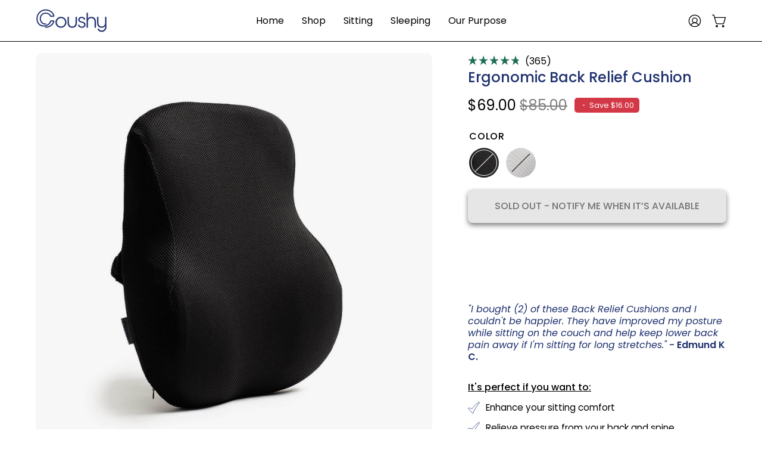

--- FILE ---
content_type: text/html; charset=utf-8
request_url: https://coushy.com/products/back-relief-cushion
body_size: 68742
content:
<!doctype html>
<html class="no-js no-touch page-loading" lang="en">
<head>
  <!-- Start VWO Async SmartCode -->
<link rel="preconnect" href="https://dev.visualwebsiteoptimizer.com" />
<script type='text/javascript' id='vwoCode'>
window._vwo_code || (function() {
var account_id=1013572,
version=2.1,
settings_tolerance=2000,
hide_element='body',
hide_element_style = 'opacity:0 !important;filter:alpha(opacity=0) !important;background:none !important;transition:none !important;',
/* DO NOT EDIT BELOW THIS LINE */
f=false,w=window,d=document,v=d.querySelector('#vwoCode'),cK='_vwo_'+account_id+'_settings',cc={};try{var c=JSON.parse(localStorage.getItem('_vwo_'+account_id+'_config'));cc=c&&typeof c==='object'?c:{}}catch(e){}var stT=cc.stT==='session'?w.sessionStorage:w.localStorage;code={nonce:v&&v.nonce,use_existing_jquery:function(){return typeof use_existing_jquery!=='undefined'?use_existing_jquery:undefined},library_tolerance:function(){return typeof library_tolerance!=='undefined'?library_tolerance:undefined},settings_tolerance:function(){return cc.sT||settings_tolerance},hide_element_style:function(){return'{'+(cc.hES||hide_element_style)+'}'},hide_element:function(){if(performance.getEntriesByName('first-contentful-paint')[0]){return''}return typeof cc.hE==='string'?cc.hE:hide_element},getVersion:function(){return version},finish:function(e){if(!f){f=true;var t=d.getElementById('_vis_opt_path_hides');if(t)t.parentNode.removeChild(t);if(e)(new Image).src='https://dev.visualwebsiteoptimizer.com/ee.gif?a='+account_id+e}},finished:function(){return f},addScript:function(e){var t=d.createElement('script');t.type='text/javascript';if(e.src){t.src=e.src}else{t.text=e.text}v&&t.setAttribute('nonce',v.nonce);d.getElementsByTagName('head')[0].appendChild(t)},load:function(e,t){var n=this.getSettings(),i=d.createElement('script'),r=this;t=t||{};if(n){i.textContent=n;d.getElementsByTagName('head')[0].appendChild(i);if(!w.VWO||VWO.caE){stT.removeItem(cK);r.load(e)}}else{var o=new XMLHttpRequest;o.open('GET',e,true);o.withCredentials=!t.dSC;o.responseType=t.responseType||'text';o.onload=function(){if(t.onloadCb){return t.onloadCb(o,e)}if(o.status===200||o.status===304){_vwo_code.addScript({text:o.responseText})}else{_vwo_code.finish('&e=loading_failure:'+e)}};o.onerror=function(){if(t.onerrorCb){return t.onerrorCb(e)}_vwo_code.finish('&e=loading_failure:'+e)};o.send()}},getSettings:function(){try{var e=stT.getItem(cK);if(!e){return}e=JSON.parse(e);if(Date.now()>e.e){stT.removeItem(cK);return}return e.s}catch(e){return}},init:function(){if(d.URL.indexOf('__vwo_disable__')>-1)return;var e=this.settings_tolerance();w._vwo_settings_timer=setTimeout(function(){_vwo_code.finish();stT.removeItem(cK)},e);var t;if(this.hide_element()!=='body'){t=d.createElement('style');var n=this.hide_element(),i=n?n+this.hide_element_style():'',r=d.getElementsByTagName('head')[0];t.setAttribute('id','_vis_opt_path_hides');v&&t.setAttribute('nonce',v.nonce);t.setAttribute('type','text/css');if(t.styleSheet)t.styleSheet.cssText=i;else t.appendChild(d.createTextNode(i));r.appendChild(t)}else{t=d.getElementsByTagName('head')[0];var i=d.createElement('div');i.style.cssText='z-index: 2147483647 !important;position: fixed !important;left: 0 !important;top: 0 !important;width: 100% !important;height: 100% !important;background: white !important;display: block !important;';i.setAttribute('id','_vis_opt_path_hides');i.classList.add('_vis_hide_layer');t.parentNode.insertBefore(i,t.nextSibling)}var o=window._vis_opt_url||d.URL,s='https://dev.visualwebsiteoptimizer.com/j.php?a='+account_id+'&u='+encodeURIComponent(o)+'&vn='+version;if(w.location.search.indexOf('_vwo_xhr')!==-1){this.addScript({src:s})}else{this.load(s+'&x=true')}}};w._vwo_code=code;code.init();})();
</script>
<!-- End VWO Async SmartCode -->

    
    
    
    
    
      
      
    
    <meta charset="utf-8">
  <meta http-equiv='X-UA-Compatible' content='IE=edge'>
  <meta name="viewport" content="width=device-width, height=device-height, initial-scale=1.0, minimum-scale=1.0">
  <link rel="canonical" href="https://coushy.com/products/back-relief-cushion" /><link rel="preconnect" href="https://fonts.shopifycdn.com" crossorigin><link rel="preload" as="font" href="//coushy.com/cdn/fonts/poppins/poppins_n4.0ba78fa5af9b0e1a374041b3ceaadf0a43b41362.woff2" type="font/woff2" crossorigin><link rel="preload" as="font" href="//coushy.com/cdn/fonts/poppins/poppins_n5.ad5b4b72b59a00358afc706450c864c3c8323842.woff2" type="font/woff2" crossorigin><link rel="preload" as="image" href="//coushy.com/cdn/shop/t/142/assets/loading.svg?v=91665432863842511931731425785"><style data-shopify>
  .no-js.page-loading .loading-overlay,
  html:not(.page-loading) .loading-overlay { opacity: 0; visibility: hidden; pointer-events: none; animation: fadeOut 1s ease; transition: visibility 0s linear 1s; }

  .loading-overlay { position: fixed; top: 0; left: 0; z-index: 99999; width: 100vw; height: 100vh; display: flex; align-items: center; justify-content: center; background: var(--overlay-bg, var(--COLOR-BLACK-WHITE)); }</style><link rel="shortcut icon" href="//coushy.com/cdn/shop/files/Favicon_1_478fcbe3-ea01-46be-94b1-407c0b4ec4eb_32x32.png?v=1627657413" type="image/png" />
  <title>Ergonomic Back Relief Cushion &ndash; Coushy</title><meta name="description" content="The Back Relief Cushion provides support, relief, and comfort to your back throughout the day. Travel-related backache, tight lumbar muscles, and poor posture are no longer an issue. Scientifically designed with multi-region back support to relieve back pressure and improve sitting posture. Supports your lumbar curve, giving your back the alignment it needs while sitting.">

<meta property="og:site_name" content="Coushy">
<meta property="og:url" content="https://coushy.com/products/back-relief-cushion">
<meta property="og:title" content="Ergonomic Back Relief Cushion">
<meta property="og:type" content="product">
<meta property="og:description" content="The Back Relief Cushion provides support, relief, and comfort to your back throughout the day. Travel-related backache, tight lumbar muscles, and poor posture are no longer an issue. Scientifically designed with multi-region back support to relieve back pressure and improve sitting posture. Supports your lumbar curve, giving your back the alignment it needs while sitting."><meta property="og:image" content="http://coushy.com/cdn/shop/products/Backrest-black-2.1.jpg?v=1762528325">
  <meta property="og:image:secure_url" content="https://coushy.com/cdn/shop/products/Backrest-black-2.1.jpg?v=1762528325">
  <meta property="og:image:width" content="1500">
  <meta property="og:image:height" content="1500"><meta property="og:price:amount" content="69.00">
  <meta property="og:price:currency" content="USD"><meta name="twitter:card" content="summary_large_image">
<meta name="twitter:title" content="Ergonomic Back Relief Cushion">
<meta name="twitter:description" content="The Back Relief Cushion provides support, relief, and comfort to your back throughout the day. Travel-related backache, tight lumbar muscles, and poor posture are no longer an issue. Scientifically designed with multi-region back support to relieve back pressure and improve sitting posture. Supports your lumbar curve, giving your back the alignment it needs while sitting."><style data-shopify>@font-face {
  font-family: Poppins;
  font-weight: 500;
  font-style: normal;
  font-display: swap;
  src: url("//coushy.com/cdn/fonts/poppins/poppins_n5.ad5b4b72b59a00358afc706450c864c3c8323842.woff2") format("woff2"),
       url("//coushy.com/cdn/fonts/poppins/poppins_n5.33757fdf985af2d24b32fcd84c9a09224d4b2c39.woff") format("woff");
}

@font-face {
  font-family: Poppins;
  font-weight: 400;
  font-style: normal;
  font-display: swap;
  src: url("//coushy.com/cdn/fonts/poppins/poppins_n4.0ba78fa5af9b0e1a374041b3ceaadf0a43b41362.woff2") format("woff2"),
       url("//coushy.com/cdn/fonts/poppins/poppins_n4.214741a72ff2596839fc9760ee7a770386cf16ca.woff") format("woff");
}

@font-face {
  font-family: Poppins;
  font-weight: 400;
  font-style: normal;
  font-display: swap;
  src: url("//coushy.com/cdn/fonts/poppins/poppins_n4.0ba78fa5af9b0e1a374041b3ceaadf0a43b41362.woff2") format("woff2"),
       url("//coushy.com/cdn/fonts/poppins/poppins_n4.214741a72ff2596839fc9760ee7a770386cf16ca.woff") format("woff");
}



  @font-face {
  font-family: Poppins;
  font-weight: 600;
  font-style: normal;
  font-display: swap;
  src: url("//coushy.com/cdn/fonts/poppins/poppins_n6.aa29d4918bc243723d56b59572e18228ed0786f6.woff2") format("woff2"),
       url("//coushy.com/cdn/fonts/poppins/poppins_n6.5f815d845fe073750885d5b7e619ee00e8111208.woff") format("woff");
}




  @font-face {
  font-family: Poppins;
  font-weight: 100;
  font-style: normal;
  font-display: swap;
  src: url("//coushy.com/cdn/fonts/poppins/poppins_n1.91f1f2f2f3840810961af59e3a012dcc97d8ef59.woff2") format("woff2"),
       url("//coushy.com/cdn/fonts/poppins/poppins_n1.58d050ae3fe39914ce84b159a8c37ae874d01bfc.woff") format("woff");
}




  @font-face {
  font-family: Poppins;
  font-weight: 700;
  font-style: normal;
  font-display: swap;
  src: url("//coushy.com/cdn/fonts/poppins/poppins_n7.56758dcf284489feb014a026f3727f2f20a54626.woff2") format("woff2"),
       url("//coushy.com/cdn/fonts/poppins/poppins_n7.f34f55d9b3d3205d2cd6f64955ff4b36f0cfd8da.woff") format("woff");
}




  @font-face {
  font-family: Poppins;
  font-weight: 100;
  font-style: normal;
  font-display: swap;
  src: url("//coushy.com/cdn/fonts/poppins/poppins_n1.91f1f2f2f3840810961af59e3a012dcc97d8ef59.woff2") format("woff2"),
       url("//coushy.com/cdn/fonts/poppins/poppins_n1.58d050ae3fe39914ce84b159a8c37ae874d01bfc.woff") format("woff");
}




  @font-face {
  font-family: Poppins;
  font-weight: 500;
  font-style: normal;
  font-display: swap;
  src: url("//coushy.com/cdn/fonts/poppins/poppins_n5.ad5b4b72b59a00358afc706450c864c3c8323842.woff2") format("woff2"),
       url("//coushy.com/cdn/fonts/poppins/poppins_n5.33757fdf985af2d24b32fcd84c9a09224d4b2c39.woff") format("woff");
}




  @font-face {
  font-family: Poppins;
  font-weight: 400;
  font-style: italic;
  font-display: swap;
  src: url("//coushy.com/cdn/fonts/poppins/poppins_i4.846ad1e22474f856bd6b81ba4585a60799a9f5d2.woff2") format("woff2"),
       url("//coushy.com/cdn/fonts/poppins/poppins_i4.56b43284e8b52fc64c1fd271f289a39e8477e9ec.woff") format("woff");
}




  @font-face {
  font-family: Poppins;
  font-weight: 700;
  font-style: italic;
  font-display: swap;
  src: url("//coushy.com/cdn/fonts/poppins/poppins_i7.42fd71da11e9d101e1e6c7932199f925f9eea42d.woff2") format("woff2"),
       url("//coushy.com/cdn/fonts/poppins/poppins_i7.ec8499dbd7616004e21155106d13837fff4cf556.woff") format("woff");
}




  @font-face {
  font-family: Poppins;
  font-weight: 500;
  font-style: normal;
  font-display: swap;
  src: url("//coushy.com/cdn/fonts/poppins/poppins_n5.ad5b4b72b59a00358afc706450c864c3c8323842.woff2") format("woff2"),
       url("//coushy.com/cdn/fonts/poppins/poppins_n5.33757fdf985af2d24b32fcd84c9a09224d4b2c39.woff") format("woff");
}


:root {--COLOR-PRIMARY-OPPOSITE: #ffffff;
  --COLOR-PRIMARY-OPPOSITE-ALPHA-20: rgba(255, 255, 255, 0.2);
  --COLOR-PRIMARY-LIGHTEN-DARKEN-ALPHA-20: rgba(41, 150, 117, 0.2);
  --COLOR-PRIMARY-LIGHTEN-DARKEN-ALPHA-30: rgba(41, 150, 117, 0.3);

  --PRIMARY-BUTTONS-COLOR-BG: #1e6e56;
  --PRIMARY-BUTTONS-COLOR-TEXT: #ffffff;
  --PRIMARY-BUTTONS-COLOR-TEXT-ALPHA-10: rgba(255, 255, 255, 0.1);
  --PRIMARY-BUTTONS-COLOR-BORDER: #1e6e56;

  --PRIMARY-BUTTONS-COLOR-LIGHTEN-DARKEN: #299675;

  --PRIMARY-BUTTONS-COLOR-ALPHA-05: rgba(30, 110, 86, 0.05);
  --PRIMARY-BUTTONS-COLOR-ALPHA-10: rgba(30, 110, 86, 0.1);
  --PRIMARY-BUTTONS-COLOR-ALPHA-50: rgba(30, 110, 86, 0.5);--COLOR-SECONDARY-OPPOSITE: #ffffff;
  --COLOR-SECONDARY-OPPOSITE-ALPHA-20: rgba(255, 255, 255, 0.2);
  --COLOR-SECONDARY-LIGHTEN-DARKEN-ALPHA-20: rgba(41, 150, 117, 0.2);
  --COLOR-SECONDARY-LIGHTEN-DARKEN-ALPHA-30: rgba(41, 150, 117, 0.3);

  --SECONDARY-BUTTONS-COLOR-BG: #1e6e56;
  --SECONDARY-BUTTONS-COLOR-TEXT: #ffffff;
  --SECONDARY-BUTTONS-COLOR-TEXT-ALPHA-10: rgba(255, 255, 255, 0.1);
  --SECONDARY-BUTTONS-COLOR-BORDER: #1e6e56;

  --SECONDARY-BUTTONS-COLOR-ALPHA-05: rgba(30, 110, 86, 0.05);
  --SECONDARY-BUTTONS-COLOR-ALPHA-10: rgba(30, 110, 86, 0.1);
  --SECONDARY-BUTTONS-COLOR-ALPHA-50: rgba(30, 110, 86, 0.5);--OUTLINE-BUTTONS-PRIMARY-BG: transparent;
  --OUTLINE-BUTTONS-PRIMARY-TEXT: #1e6e56;
  --OUTLINE-BUTTONS-PRIMARY-TEXT-ALPHA-10: rgba(30, 110, 86, 0.1);
  --OUTLINE-BUTTONS-PRIMARY-BORDER: #1e6e56;
  --OUTLINE-BUTTONS-PRIMARY-BG-HOVER: rgba(41, 150, 117, 0.2);

  --OUTLINE-BUTTONS-SECONDARY-BG: transparent;
  --OUTLINE-BUTTONS-SECONDARY-TEXT: #1e6e56;
  --OUTLINE-BUTTONS-SECONDARY-TEXT-ALPHA-10: rgba(30, 110, 86, 0.1);
  --OUTLINE-BUTTONS-SECONDARY-BORDER: #1e6e56;
  --OUTLINE-BUTTONS-SECONDARY-BG-HOVER: rgba(41, 150, 117, 0.2);

  --OUTLINE-BUTTONS-WHITE-BG: transparent;
  --OUTLINE-BUTTONS-WHITE-TEXT: #ffffff;
  --OUTLINE-BUTTONS-WHITE-TEXT-ALPHA-10: rgba(255, 255, 255, 0.1);
  --OUTLINE-BUTTONS-WHITE-BORDER: #ffffff;

  --OUTLINE-BUTTONS-BLACK-BG: transparent;
  --OUTLINE-BUTTONS-BLACK-TEXT: #000000;
  --OUTLINE-BUTTONS-BLACK-TEXT-ALPHA-10: rgba(0, 0, 0, 0.1);
  --OUTLINE-BUTTONS-BLACK-BORDER: #000000;--OUTLINE-SOLID-BUTTONS-PRIMARY-BG: #1e6e56;
  --OUTLINE-SOLID-BUTTONS-PRIMARY-TEXT: #ffffff;
  --OUTLINE-SOLID-BUTTONS-PRIMARY-TEXT-ALPHA-10: rgba(255, 255, 255, 0.1);
  --OUTLINE-SOLID-BUTTONS-PRIMARY-BORDER: #ffffff;
  --OUTLINE-SOLID-BUTTONS-PRIMARY-BG-HOVER: rgba(255, 255, 255, 0.2);

  --OUTLINE-SOLID-BUTTONS-SECONDARY-BG: #1e6e56;
  --OUTLINE-SOLID-BUTTONS-SECONDARY-TEXT: #ffffff;
  --OUTLINE-SOLID-BUTTONS-SECONDARY-TEXT-ALPHA-10: rgba(255, 255, 255, 0.1);
  --OUTLINE-SOLID-BUTTONS-SECONDARY-BORDER: #ffffff;
  --OUTLINE-SOLID-BUTTONS-SECONDARY-BG-HOVER: rgba(255, 255, 255, 0.2);

  --OUTLINE-SOLID-BUTTONS-WHITE-BG: #ffffff;
  --OUTLINE-SOLID-BUTTONS-WHITE-TEXT: #000000;
  --OUTLINE-SOLID-BUTTONS-WHITE-TEXT-ALPHA-10: rgba(0, 0, 0, 0.1);
  --OUTLINE-SOLID-BUTTONS-WHITE-BORDER: #000000;

  --OUTLINE-SOLID-BUTTONS-BLACK-BG: #000000;
  --OUTLINE-SOLID-BUTTONS-BLACK-TEXT: #ffffff;
  --OUTLINE-SOLID-BUTTONS-BLACK-TEXT-ALPHA-10: rgba(255, 255, 255, 0.1);
  --OUTLINE-SOLID-BUTTONS-BLACK-BORDER: #ffffff;--COLOR-HEADING: #1e306e;
  --COLOR-TEXT: #000;
  --COLOR-TEXT-DARKEN: #000000;
  --COLOR-TEXT-LIGHTEN: #333333;
  --COLOR-TEXT-ALPHA-5: rgba(0, 0, 0, 0.05);
  --COLOR-TEXT-ALPHA-8: rgba(0, 0, 0, 0.08);
  --COLOR-TEXT-ALPHA-10: rgba(0, 0, 0, 0.1);
  --COLOR-TEXT-ALPHA-15: rgba(0, 0, 0, 0.15);
  --COLOR-TEXT-ALPHA-20: rgba(0, 0, 0, 0.2);
  --COLOR-TEXT-ALPHA-25: rgba(0, 0, 0, 0.25);
  --COLOR-TEXT-ALPHA-50: rgba(0, 0, 0, 0.5);
  --COLOR-TEXT-ALPHA-60: rgba(0, 0, 0, 0.6);
  --COLOR-TEXT-ALPHA-85: rgba(0, 0, 0, 0.85);

  --COLOR-BG: #ffffff;
  --COLOR-BG-ALPHA-25: rgba(255, 255, 255, 0.25);
  --COLOR-BG-ALPHA-35: rgba(255, 255, 255, 0.35);
  --COLOR-BG-ALPHA-60: rgba(255, 255, 255, 0.6);
  --COLOR-BG-ALPHA-65: rgba(255, 255, 255, 0.65);
  --COLOR-BG-ALPHA-85: rgba(255, 255, 255, 0.85);
  --COLOR-BG-DARKEN: #e6e6e6;
  --COLOR-BG-LIGHTEN-DARKEN: #e6e6e6;
  --COLOR-BG-LIGHTEN-DARKEN-SHIMMER-BG: #fafafa;
  --COLOR-BG-LIGHTEN-DARKEN-SHIMMER-EFFECT: #f5f5f5;
  --COLOR-BG-LIGHTEN-DARKEN-SHIMMER-ENHANCEMENT: #000000;
  --COLOR-BG-LIGHTEN-DARKEN-FOREGROUND: #f7f7f7;
  --COLOR-BG-LIGHTEN-DARKEN-HIGHLIGHT: #f3eae3;
  --COLOR-BG-LIGHTEN-DARKEN-SEARCH-LOADER: #cccccc;
  --COLOR-BG-LIGHTEN-DARKEN-SEARCH-LOADER-LINE: #e6e6e6;
  --COLOR-BG-LIGHTEN-DARKEN-2: #cdcdcd;
  --COLOR-BG-LIGHTEN-DARKEN-3: #c0c0c0;
  --COLOR-BG-LIGHTEN-DARKEN-4: #b3b3b3;
  --COLOR-BG-LIGHTEN-DARKEN-5: #a6a6a6;
  --COLOR-BG-LIGHTEN-DARKEN-6: #9a9a9a;
  --COLOR-BG-LIGHTEN-DARKEN-CONTRAST: #b3b3b3;
  --COLOR-BG-LIGHTEN-DARKEN-CONTRAST-2: #a6a6a6;
  --COLOR-BG-LIGHTEN-DARKEN-CONTRAST-3: #999999;
  --COLOR-BG-LIGHTEN-DARKEN-CONTRAST-4: #8c8c8c;
  --COLOR-BG-LIGHTEN-DARKEN-CONTRAST-5: #808080;
  --COLOR-BG-LIGHTEN-DARKEN-CONTRAST-6: #737373;

  --COLOR-BG-SECONDARY: #f3eae3;
  --COLOR-BG-SECONDARY-LIGHTEN-DARKEN: #e4cfbf;
  --COLOR-BG-SECONDARY-LIGHTEN-DARKEN-CONTRAST: #966641;

  --COLOR-INPUT-BG: #ffffff;

  --COLOR-ACCENT: #1e306e;
  --COLOR-ACCENT-TEXT: #fff;
  --COLOR-ACCENT-MIX-ALPHA: rgba(15, 24, 55, 0.1);

  --COLOR-BORDER: #000;
  --COLOR-BORDER-ALPHA-15: rgba(0, 0, 0, 0.15);
  --COLOR-BORDER-ALPHA-30: rgba(0, 0, 0, 0.3);
  --COLOR-BORDER-ALPHA-50: rgba(0, 0, 0, 0.5);
  --COLOR-BORDER-ALPHA-65: rgba(0, 0, 0, 0.65);
  --COLOR-BORDER-LIGHTEN-DARKEN: #4d4d4d;
  --COLOR-BORDER-HAIRLINE: #f7f7f7;

  --COLOR-SALE-BG: #004AC7;
  --COLOR-SALE-TEXT: #ffffff;
  --COLOR-CUSTOM-BG: #0B0B0B;
  --COLOR-CUSTOM-TEXT: #ffffff;
  --COLOR-SOLD-BG: #004AC7;
  --COLOR-SOLD-TEXT: #ffffff;
  --COLOR-SAVING-BG: #d33847;
  --COLOR-SAVING-TEXT: #ffffff;

  --COLOR-WHITE-BLACK: #fff;
  --COLOR-BLACK-WHITE: #000;
  --COLOR-BLACK-WHITE-ALPHA-25: rgba(0, 0, 0, 0.25);
  --COLOR-BLACK-WHITE-ALPHA-34: rgba(0, 0, 0, 0.34);
  --COLOR-BG-OVERLAY: rgba(255, 255, 255, 0.5);--COLOR-DISABLED-GREY: rgba(0, 0, 0, 0.05);
  --COLOR-DISABLED-GREY-DARKEN: rgba(0, 0, 0, 0.45);
  --COLOR-ERROR: #D02E2E;
  --COLOR-ERROR-BG: #f3cbcb;
  --COLOR-SUCCESS: #56AD6A;
  --COLOR-SUCCESS-BG: #ECFEF0;
  --COLOR-WARN: #ECBD5E;
  --COLOR-TRANSPARENT: rgba(255, 255, 255, 0);

  --COLOR-WHITE: #ffffff;
  --COLOR-WHITE-DARKEN: #f2f2f2;
  --COLOR-WHITE-ALPHA-10: rgba(255, 255, 255, 0.1);
  --COLOR-WHITE-ALPHA-20: rgba(255, 255, 255, 0.2);
  --COLOR-WHITE-ALPHA-25: rgba(255, 255, 255, 0.25);
  --COLOR-WHITE-ALPHA-50: rgba(255, 255, 255, 0.5);
  --COLOR-WHITE-ALPHA-60: rgba(255, 255, 255, 0.6);
  --COLOR-BLACK: #000000;
  --COLOR-BLACK-LIGHTEN: #1a1a1a;
  --COLOR-BLACK-ALPHA-10: rgba(0, 0, 0, 0.1);
  --COLOR-BLACK-ALPHA-20: rgba(0, 0, 0, 0.2);
  --COLOR-BLACK-ALPHA-25: rgba(0, 0, 0, 0.25);
  --COLOR-BLACK-ALPHA-50: rgba(0, 0, 0, 0.5);
  --COLOR-BLACK-ALPHA-60: rgba(0, 0, 0, 0.6);--FONT-STACK-BODY: Poppins, sans-serif;
  --FONT-STYLE-BODY: normal;
  --FONT-STYLE-BODY-ITALIC: italic;
  --FONT-ADJUST-BODY: 1.0;

  --FONT-WEIGHT-BODY: 400;
  --FONT-WEIGHT-BODY-LIGHT: 100;
  --FONT-WEIGHT-BODY-MEDIUM: 700;
  --FONT-WEIGHT-BODY-BOLD: 500;

  --FONT-STACK-HEADING: Poppins, sans-serif;
  --FONT-STYLE-HEADING: normal;
  --FONT-STYLE-HEADING-ITALIC: italic;
  --FONT-ADJUST-HEADING: 1.0;

  --FONT-WEIGHT-HEADING: 500;
  --FONT-WEIGHT-HEADING-LIGHT: 100;
  --FONT-WEIGHT-HEADING-MEDIUM: 700;
  --FONT-WEIGHT-HEADING-BOLD: 600;

  --FONT-STACK-NAV: Poppins, sans-serif;
  --FONT-STYLE-NAV: normal;
  --FONT-STYLE-NAV-ITALIC: italic;
  --FONT-ADJUST-NAV: 1.1;
  --FONT-ADJUST-NAV-TOP-LEVEL: 1.0;

  --FONT-WEIGHT-NAV: 400;
  --FONT-WEIGHT-NAV-LIGHT: 100;
  --FONT-WEIGHT-NAV-MEDIUM: 700;
  --FONT-WEIGHT-NAV-BOLD: 500;

  --FONT-ADJUST-PRODUCT-GRID: 0.9;
  --FONT-ADJUST-PRODUCT-GRID-HEADING: 0.9;

  --FONT-ADJUST-BADGES: 1.0;

  --FONT-STACK-BUTTON: Poppins, sans-serif;
  --FONT-STYLE-BUTTON: normal;
  --FONT-STYLE-BUTTON-ITALIC: italic;
  --FONT-ADJUST-BUTTON: 1.0;

  --FONT-WEIGHT-BUTTON: 500;
  --FONT-WEIGHT-BUTTON-MEDIUM: 700;
  --FONT-WEIGHT-BUTTON-BOLD: 600;

  --FONT-STACK-SUBHEADING: Poppins, sans-serif;
  --FONT-STYLE-SUBHEADING: normal;
  --FONT-ADJUST-SUBHEADING: 1.0;

  --FONT-WEIGHT-SUBHEADING: 400;
  --FONT-WEIGHT-SUBHEADING-BOLD: 500;

  --FONT-STACK-LABEL: Poppins, sans-serif;
  --FONT-STYLE-LABEL: normal;
  --FONT-ADJUST-LABEL: 0.5;

  --FONT-WEIGHT-LABEL: 500;

  --LETTER-SPACING-NAV: 0.0em;
  --LETTER-SPACING-SUBHEADING: 0.025em;
  --LETTER-SPACING-BUTTON: 0.0em;
  --LETTER-SPACING-LABEL: 0.05em;

  --BUTTON-TEXT-CAPS: uppercase;
  --HEADING-TEXT-CAPS: none;
  --SUBHEADING-TEXT-CAPS: none;
  --LABEL-TEXT-CAPS: uppercase;--FONT-SIZE-INPUT: 1.0rem;--RADIUS: 8px;
  --RADIUS-SMALL: 8px;
  --RADIUS-TINY: 8px;
  --RADIUS-BADGE: 3px;
  --RADIUS-CHECKBOX: 4px;
  --RADIUS-TEXTAREA: 8px;--PRODUCT-MEDIA-PADDING-TOP: 100%;--BORDER-WIDTH: 1px;--STROKE-WIDTH: 12px;--SITE-WIDTH: 1440px;
  --SITE-WIDTH-NARROW: 840px;--COLOR-UPSELLS-BG: #f3eae3;
  --COLOR-UPSELLS-TEXT: #0B0B0B;
  --COLOR-UPSELLS-TEXT-LIGHTEN: #3e3e3e;
  --COLOR-UPSELLS-DISABLED-GREY-DARKEN: rgba(11, 11, 11, 0.45);
  --UPSELLS-HEIGHT: 130px;
  --UPSELLS-IMAGE-WIDTH: 30%;--ICON-ARROW-RIGHT: url( "//coushy.com/cdn/shop/t/142/assets/icon-chevron-right.svg?v=115618353204357621731731425785" );--loading-svg: url( "//coushy.com/cdn/shop/t/142/assets/loading.svg?v=91665432863842511931731425785" );
  --icon-check: url( "//coushy.com/cdn/shop/t/142/assets/icon-check.svg?v=175316081881880408121731425785" );
  --icon-check-swatch: url( "//coushy.com/cdn/shop/t/142/assets/icon-check-swatch.svg?v=131897745589030387781731425785" );
  --icon-zoom-in: url( "//coushy.com/cdn/shop/t/142/assets/icon-zoom-in.svg?v=157433013461716915331731425785" );
  --icon-zoom-out: url( "//coushy.com/cdn/shop/t/142/assets/icon-zoom-out.svg?v=164909107869959372931731425785" );--collection-sticky-bar-height: 0px;
  --collection-image-padding-top: 60%;

  --drawer-width: 400px;
  --drawer-transition: transform 0.4s cubic-bezier(0.46, 0.01, 0.32, 1);--gutter: 60px;
  --gutter-mobile: 20px;
  --grid-gutter: 20px;
  --grid-gutter-mobile: 35px;--inner: 20px;
  --inner-tablet: 18px;
  --inner-mobile: 16px;--grid: repeat(3, minmax(0, 1fr));
  --grid-tablet: repeat(3, minmax(0, 1fr));
  --grid-mobile: repeat(2, minmax(0, 1fr));
  --megamenu-grid: repeat(4, minmax(0, 1fr));
  --grid-row: 1 / span 3;--scrollbar-width: 0px;--overlay: #000;
  --overlay-opacity: 1;--swatch-width: 38px;
  --swatch-height: 26px;
  --swatch-size: 32px;
  --swatch-size-mobile: 30px;

  
  --move-offset: 20px;

  
  --autoplay-speed: 2200ms;

  
--filter-bg: brightness(.97);
  --product-filter-bg: brightness(.97);
  }</style><link href="//coushy.com/cdn/shop/t/142/assets/theme.css?v=90804557687722697131752815237" rel="stylesheet" type="text/css" media="all" /><script type="text/javascript">
    if (window.MSInputMethodContext && document.documentMode) {
      var scripts = document.getElementsByTagName('script')[0];
      var polyfill = document.createElement("script");
      polyfill.defer = true;
      polyfill.src = "//coushy.com/cdn/shop/t/142/assets/ie11.js?v=164037955086922138091731425785";

      scripts.parentNode.insertBefore(polyfill, scripts);

      document.documentElement.classList.add('ie11');
    } else {
      document.documentElement.className = document.documentElement.className.replace('no-js', 'js');
    }

    let root = '/';
    if (root[root.length - 1] !== '/') {
      root = `${root}/`;
    }

    window.theme = {
      routes: {
        root: root,
        cart_url: "\/cart",
        cart_add_url: "\/cart\/add",
        cart_change_url: "\/cart\/change",
        shop_url: "https:\/\/coushy.com",
        searchUrl: '/search',
        predictiveSearchUrl: '/search/suggest',
        product_recommendations_url: "\/recommendations\/products"
      },
      assets: {
        photoswipe: '//coushy.com/cdn/shop/t/142/assets/photoswipe.js?v=162613001030112971491731425785',
        smoothscroll: '//coushy.com/cdn/shop/t/142/assets/smoothscroll.js?v=37906625415260927261731425785',
        no_image: "//coushy.com/cdn/shop/files/Loading_Icon_26c09ff4-f213-462a-a022-8270e2dbefc2_1024x.png?v=1680705752",
        swatches: '//coushy.com/cdn/shop/t/142/assets/swatches.json?v=38006553508944665281731688281',
        base: "//coushy.com/cdn/shop/t/142/assets/"
      },
      strings: {
        add_to_cart: "Add to Cart",
        cart_acceptance_error: "You must accept our terms and conditions.",
        cart_empty: "Your cart is currently empty.",
        cart_price: "Price",
        cart_quantity: "Quantity",
        cart_items_one: "{{ count }} item",
        cart_items_many: "{{ count }} items",
        cart_title: "Cart",
        cart_total: "Total",
        continue_shopping: "Continue Shopping",
        free: "Free",
        limit_error: "Sorry, looks like we don\u0026#39;t have enough of this product.",
        preorder: "Pre-Order",
        remove: "Remove",
        sale_badge_text: " ",
        saving_badge: "ONLY TODAY: Save {{ discount }}",
        saving_up_to_badge: "ONLY TODAY: Save up to {{ discount }}",
        sold_out: "Sold Out",
        subscription: "Subscription",
        unavailable: "Unavailable",
        unit_price_label: "Unit price",
        unit_price_separator: "per",
        zero_qty_error: "Quantity must be greater than 0.",
        delete_confirm: "Are you sure you wish to delete this address?",
        newsletter_product_availability: "Notify Me When It’s Available"
      },
      icons: {
        plus: '<svg aria-hidden="true" focusable="false" role="presentation" class="icon icon-toggle-plus" viewBox="0 0 192 192"><path d="M30 96h132M96 30v132" stroke="currentColor" stroke-linecap="round" stroke-linejoin="round"/></svg>',
        minus: '<svg aria-hidden="true" focusable="false" role="presentation" class="icon icon-toggle-minus" viewBox="0 0 192 192"><path d="M30 96h132" stroke="currentColor" stroke-linecap="round" stroke-linejoin="round"/></svg>',
        close: '<svg aria-hidden="true" focusable="false" role="presentation" class="icon icon-close" viewBox="0 0 192 192"><path d="M150 42 42 150M150 150 42 42" stroke="currentColor" stroke-linecap="round" stroke-linejoin="round"/></svg>'
      },
      settings: {
        animationsEnabled: true,
        cartType: "drawer",
        enableAcceptTerms: false,
        enableInfinityScroll: false,
        enablePaymentButton: false,
        gridImageSize: "contain",
        gridImageAspectRatio: 1,
        mobileMenuBehaviour: "link",
        productGridHover: "slideshow",
        savingBadgeType: "money",
        showSaleBadge: true,
        showSoldBadge: true,
        showSavingBadge: true,
        quickBuy: "quick_buy",
        suggestArticles: true,
        suggestCollections: false,
        suggestProducts: true,
        suggestPages: true,
        suggestionsResultsLimit: 10,
        currency_code_enable: false,
        hideInventoryCount: true,
        colorSwatchesType: "theme",
        atcButtonShowPrice: false,
      },
      sizes: {
        mobile: 480,
        small: 768,
        large: 1024,
        widescreen: 1440
      },
      moneyFormat: "${{amount}}",
      moneyWithCurrencyFormat: "${{amount}} USD",
      subtotal: 0,
      current_iso_code: "USD",
      info: {
        name: 'Palo Alto'
      },
      version: '6.0.0'
    };
    window.PaloAlto = window.PaloAlto || {};
    window.slate = window.slate || {};
    window.isHeaderTransparent = false;
    window.stickyHeaderHeight = 60;
    window.lastWindowWidth = window.innerWidth || document.documentElement.clientWidth;
  </script><script src="//coushy.com/cdn/shop/t/142/assets/vendor.js?v=164905933048751944601731425785" defer="defer"></script>
  <script src="//coushy.com/cdn/shop/t/142/assets/theme.js?v=24589599551163262791731425785" defer="defer"></script><script>window.performance && window.performance.mark && window.performance.mark('shopify.content_for_header.start');</script><meta name="facebook-domain-verification" content="d7ho99f9ek8jvkkpraw5isgsnuqb2r">
<meta name="google-site-verification" content="EBZKht82cavYbdcymO9UKo0QPI_oTrCMqYv7xysS5pQ">
<meta id="shopify-digital-wallet" name="shopify-digital-wallet" content="/56697389216/digital_wallets/dialog">
<meta name="shopify-checkout-api-token" content="0387427c4e2d484996e5148ecefd5efb">
<meta id="in-context-paypal-metadata" data-shop-id="56697389216" data-venmo-supported="true" data-environment="production" data-locale="en_US" data-paypal-v4="true" data-currency="USD">
<link rel="alternate" type="application/json+oembed" href="https://coushy.com/products/back-relief-cushion.oembed">
<script async="async" src="/checkouts/internal/preloads.js?locale=en-US"></script>
<link rel="preconnect" href="https://shop.app" crossorigin="anonymous">
<script async="async" src="https://shop.app/checkouts/internal/preloads.js?locale=en-US&shop_id=56697389216" crossorigin="anonymous"></script>
<script id="apple-pay-shop-capabilities" type="application/json">{"shopId":56697389216,"countryCode":"US","currencyCode":"USD","merchantCapabilities":["supports3DS"],"merchantId":"gid:\/\/shopify\/Shop\/56697389216","merchantName":"Coushy","requiredBillingContactFields":["postalAddress","email","phone"],"requiredShippingContactFields":["postalAddress","email","phone"],"shippingType":"shipping","supportedNetworks":["visa","masterCard","amex","discover","elo","jcb"],"total":{"type":"pending","label":"Coushy","amount":"1.00"},"shopifyPaymentsEnabled":true,"supportsSubscriptions":true}</script>
<script id="shopify-features" type="application/json">{"accessToken":"0387427c4e2d484996e5148ecefd5efb","betas":["rich-media-storefront-analytics"],"domain":"coushy.com","predictiveSearch":true,"shopId":56697389216,"locale":"en"}</script>
<script>var Shopify = Shopify || {};
Shopify.shop = "coushy.myshopify.com";
Shopify.locale = "en";
Shopify.currency = {"active":"USD","rate":"1.0"};
Shopify.country = "US";
Shopify.theme = {"name":"Coushy_PA_6.0 _BFCM","id":146011357433,"schema_name":"Palo Alto","schema_version":"6.0.0","theme_store_id":777,"role":"main"};
Shopify.theme.handle = "null";
Shopify.theme.style = {"id":null,"handle":null};
Shopify.cdnHost = "coushy.com/cdn";
Shopify.routes = Shopify.routes || {};
Shopify.routes.root = "/";</script>
<script type="module">!function(o){(o.Shopify=o.Shopify||{}).modules=!0}(window);</script>
<script>!function(o){function n(){var o=[];function n(){o.push(Array.prototype.slice.apply(arguments))}return n.q=o,n}var t=o.Shopify=o.Shopify||{};t.loadFeatures=n(),t.autoloadFeatures=n()}(window);</script>
<script>
  window.ShopifyPay = window.ShopifyPay || {};
  window.ShopifyPay.apiHost = "shop.app\/pay";
  window.ShopifyPay.redirectState = null;
</script>
<script id="shop-js-analytics" type="application/json">{"pageType":"product"}</script>
<script defer="defer" async type="module" src="//coushy.com/cdn/shopifycloud/shop-js/modules/v2/client.init-shop-cart-sync_C5BV16lS.en.esm.js"></script>
<script defer="defer" async type="module" src="//coushy.com/cdn/shopifycloud/shop-js/modules/v2/chunk.common_CygWptCX.esm.js"></script>
<script type="module">
  await import("//coushy.com/cdn/shopifycloud/shop-js/modules/v2/client.init-shop-cart-sync_C5BV16lS.en.esm.js");
await import("//coushy.com/cdn/shopifycloud/shop-js/modules/v2/chunk.common_CygWptCX.esm.js");

  window.Shopify.SignInWithShop?.initShopCartSync?.({"fedCMEnabled":true,"windoidEnabled":true});

</script>
<script defer="defer" async type="module" src="//coushy.com/cdn/shopifycloud/shop-js/modules/v2/client.payment-terms_CZxnsJam.en.esm.js"></script>
<script defer="defer" async type="module" src="//coushy.com/cdn/shopifycloud/shop-js/modules/v2/chunk.common_CygWptCX.esm.js"></script>
<script defer="defer" async type="module" src="//coushy.com/cdn/shopifycloud/shop-js/modules/v2/chunk.modal_D71HUcav.esm.js"></script>
<script type="module">
  await import("//coushy.com/cdn/shopifycloud/shop-js/modules/v2/client.payment-terms_CZxnsJam.en.esm.js");
await import("//coushy.com/cdn/shopifycloud/shop-js/modules/v2/chunk.common_CygWptCX.esm.js");
await import("//coushy.com/cdn/shopifycloud/shop-js/modules/v2/chunk.modal_D71HUcav.esm.js");

  
</script>
<script>
  window.Shopify = window.Shopify || {};
  if (!window.Shopify.featureAssets) window.Shopify.featureAssets = {};
  window.Shopify.featureAssets['shop-js'] = {"shop-cart-sync":["modules/v2/client.shop-cart-sync_ZFArdW7E.en.esm.js","modules/v2/chunk.common_CygWptCX.esm.js"],"init-fed-cm":["modules/v2/client.init-fed-cm_CmiC4vf6.en.esm.js","modules/v2/chunk.common_CygWptCX.esm.js"],"shop-button":["modules/v2/client.shop-button_tlx5R9nI.en.esm.js","modules/v2/chunk.common_CygWptCX.esm.js"],"shop-cash-offers":["modules/v2/client.shop-cash-offers_DOA2yAJr.en.esm.js","modules/v2/chunk.common_CygWptCX.esm.js","modules/v2/chunk.modal_D71HUcav.esm.js"],"init-windoid":["modules/v2/client.init-windoid_sURxWdc1.en.esm.js","modules/v2/chunk.common_CygWptCX.esm.js"],"shop-toast-manager":["modules/v2/client.shop-toast-manager_ClPi3nE9.en.esm.js","modules/v2/chunk.common_CygWptCX.esm.js"],"init-shop-email-lookup-coordinator":["modules/v2/client.init-shop-email-lookup-coordinator_B8hsDcYM.en.esm.js","modules/v2/chunk.common_CygWptCX.esm.js"],"init-shop-cart-sync":["modules/v2/client.init-shop-cart-sync_C5BV16lS.en.esm.js","modules/v2/chunk.common_CygWptCX.esm.js"],"avatar":["modules/v2/client.avatar_BTnouDA3.en.esm.js"],"pay-button":["modules/v2/client.pay-button_FdsNuTd3.en.esm.js","modules/v2/chunk.common_CygWptCX.esm.js"],"init-customer-accounts":["modules/v2/client.init-customer-accounts_DxDtT_ad.en.esm.js","modules/v2/client.shop-login-button_C5VAVYt1.en.esm.js","modules/v2/chunk.common_CygWptCX.esm.js","modules/v2/chunk.modal_D71HUcav.esm.js"],"init-shop-for-new-customer-accounts":["modules/v2/client.init-shop-for-new-customer-accounts_ChsxoAhi.en.esm.js","modules/v2/client.shop-login-button_C5VAVYt1.en.esm.js","modules/v2/chunk.common_CygWptCX.esm.js","modules/v2/chunk.modal_D71HUcav.esm.js"],"shop-login-button":["modules/v2/client.shop-login-button_C5VAVYt1.en.esm.js","modules/v2/chunk.common_CygWptCX.esm.js","modules/v2/chunk.modal_D71HUcav.esm.js"],"init-customer-accounts-sign-up":["modules/v2/client.init-customer-accounts-sign-up_CPSyQ0Tj.en.esm.js","modules/v2/client.shop-login-button_C5VAVYt1.en.esm.js","modules/v2/chunk.common_CygWptCX.esm.js","modules/v2/chunk.modal_D71HUcav.esm.js"],"shop-follow-button":["modules/v2/client.shop-follow-button_Cva4Ekp9.en.esm.js","modules/v2/chunk.common_CygWptCX.esm.js","modules/v2/chunk.modal_D71HUcav.esm.js"],"checkout-modal":["modules/v2/client.checkout-modal_BPM8l0SH.en.esm.js","modules/v2/chunk.common_CygWptCX.esm.js","modules/v2/chunk.modal_D71HUcav.esm.js"],"lead-capture":["modules/v2/client.lead-capture_Bi8yE_yS.en.esm.js","modules/v2/chunk.common_CygWptCX.esm.js","modules/v2/chunk.modal_D71HUcav.esm.js"],"shop-login":["modules/v2/client.shop-login_D6lNrXab.en.esm.js","modules/v2/chunk.common_CygWptCX.esm.js","modules/v2/chunk.modal_D71HUcav.esm.js"],"payment-terms":["modules/v2/client.payment-terms_CZxnsJam.en.esm.js","modules/v2/chunk.common_CygWptCX.esm.js","modules/v2/chunk.modal_D71HUcav.esm.js"]};
</script>
<script>(function() {
  var isLoaded = false;
  function asyncLoad() {
    if (isLoaded) return;
    isLoaded = true;
    var urls = ["\/\/cdn.shopify.com\/proxy\/1da0371c592c213ffd0279168ea56d44fcb1c0934079b9874aca16bdf19a88a5\/trecovery.netlify.app\/v1.js?cart_only=false\u0026ga=true\u0026icon1=\u0026icon2=1f497\u0026icon_animation=zoom\u0026icon_speed=4\u0026title_animation=replace\u0026title_speed=4\u0026shop=coushy.myshopify.com\u0026sp-cache-control=cHVibGljLCBtYXgtYWdlPTkwMA","\/\/cdn.shopify.com\/proxy\/d5a398791e88c1e0ce997c6d4c24d88500fed4825b93eb126452ec13e29cc0cb\/trecovery.netlify.app\/var.js?title2=8J-RhyBEb24ndCBGb3JnZXQgVGhpcy4uLg==\u0026shop=coushy.myshopify.com\u0026sp-cache-control=cHVibGljLCBtYXgtYWdlPTkwMA","https:\/\/d22lwxpnhu2n4a.cloudfront.net\/grommet\/shopify.js?shop=coushy.myshopify.com","https:\/\/dr4qe3ddw9y32.cloudfront.net\/awin-shopify-integration-code.js?aid=102797\u0026v=shopifyApp_5.2.5\u0026ts=1767934230158\u0026shop=coushy.myshopify.com","https:\/\/shopify-extension.getredo.com\/main.js?widget_id=g9g0oi8e37u51ah\u0026shop=coushy.myshopify.com","https:\/\/kp-9dfa.klickly.com\/boa.js?v=5\u0026tw=1\u0026ga4=0\u0026version=v2\u0026platform=shopify\u0026account_id=1556\u0026b_type_cart=b8b232eddd62881c\u0026b_type_visit=8ecb9aeaeb2f54c5\u0026b_type_checkout=b326daec768de0ec\u0026shop=coushy.myshopify.com"];
    for (var i = 0; i < urls.length; i++) {
      var s = document.createElement('script');
      s.type = 'text/javascript';
      s.async = true;
      s.src = urls[i];
      var x = document.getElementsByTagName('script')[0];
      x.parentNode.insertBefore(s, x);
    }
  };
  if(window.attachEvent) {
    window.attachEvent('onload', asyncLoad);
  } else {
    window.addEventListener('load', asyncLoad, false);
  }
})();</script>
<script id="__st">var __st={"a":56697389216,"offset":-18000,"reqid":"90137935-be67-46c4-925c-21902b8c40a9-1768616303","pageurl":"coushy.com\/products\/back-relief-cushion","u":"d5ca78b90e8c","p":"product","rtyp":"product","rid":6710872801440};</script>
<script>window.ShopifyPaypalV4VisibilityTracking = true;</script>
<script id="captcha-bootstrap">!function(){'use strict';const t='contact',e='account',n='new_comment',o=[[t,t],['blogs',n],['comments',n],[t,'customer']],c=[[e,'customer_login'],[e,'guest_login'],[e,'recover_customer_password'],[e,'create_customer']],r=t=>t.map((([t,e])=>`form[action*='/${t}']:not([data-nocaptcha='true']) input[name='form_type'][value='${e}']`)).join(','),a=t=>()=>t?[...document.querySelectorAll(t)].map((t=>t.form)):[];function s(){const t=[...o],e=r(t);return a(e)}const i='password',u='form_key',d=['recaptcha-v3-token','g-recaptcha-response','h-captcha-response',i],f=()=>{try{return window.sessionStorage}catch{return}},m='__shopify_v',_=t=>t.elements[u];function p(t,e,n=!1){try{const o=window.sessionStorage,c=JSON.parse(o.getItem(e)),{data:r}=function(t){const{data:e,action:n}=t;return t[m]||n?{data:e,action:n}:{data:t,action:n}}(c);for(const[e,n]of Object.entries(r))t.elements[e]&&(t.elements[e].value=n);n&&o.removeItem(e)}catch(o){console.error('form repopulation failed',{error:o})}}const l='form_type',E='cptcha';function T(t){t.dataset[E]=!0}const w=window,h=w.document,L='Shopify',v='ce_forms',y='captcha';let A=!1;((t,e)=>{const n=(g='f06e6c50-85a8-45c8-87d0-21a2b65856fe',I='https://cdn.shopify.com/shopifycloud/storefront-forms-hcaptcha/ce_storefront_forms_captcha_hcaptcha.v1.5.2.iife.js',D={infoText:'Protected by hCaptcha',privacyText:'Privacy',termsText:'Terms'},(t,e,n)=>{const o=w[L][v],c=o.bindForm;if(c)return c(t,g,e,D).then(n);var r;o.q.push([[t,g,e,D],n]),r=I,A||(h.body.append(Object.assign(h.createElement('script'),{id:'captcha-provider',async:!0,src:r})),A=!0)});var g,I,D;w[L]=w[L]||{},w[L][v]=w[L][v]||{},w[L][v].q=[],w[L][y]=w[L][y]||{},w[L][y].protect=function(t,e){n(t,void 0,e),T(t)},Object.freeze(w[L][y]),function(t,e,n,w,h,L){const[v,y,A,g]=function(t,e,n){const i=e?o:[],u=t?c:[],d=[...i,...u],f=r(d),m=r(i),_=r(d.filter((([t,e])=>n.includes(e))));return[a(f),a(m),a(_),s()]}(w,h,L),I=t=>{const e=t.target;return e instanceof HTMLFormElement?e:e&&e.form},D=t=>v().includes(t);t.addEventListener('submit',(t=>{const e=I(t);if(!e)return;const n=D(e)&&!e.dataset.hcaptchaBound&&!e.dataset.recaptchaBound,o=_(e),c=g().includes(e)&&(!o||!o.value);(n||c)&&t.preventDefault(),c&&!n&&(function(t){try{if(!f())return;!function(t){const e=f();if(!e)return;const n=_(t);if(!n)return;const o=n.value;o&&e.removeItem(o)}(t);const e=Array.from(Array(32),(()=>Math.random().toString(36)[2])).join('');!function(t,e){_(t)||t.append(Object.assign(document.createElement('input'),{type:'hidden',name:u})),t.elements[u].value=e}(t,e),function(t,e){const n=f();if(!n)return;const o=[...t.querySelectorAll(`input[type='${i}']`)].map((({name:t})=>t)),c=[...d,...o],r={};for(const[a,s]of new FormData(t).entries())c.includes(a)||(r[a]=s);n.setItem(e,JSON.stringify({[m]:1,action:t.action,data:r}))}(t,e)}catch(e){console.error('failed to persist form',e)}}(e),e.submit())}));const S=(t,e)=>{t&&!t.dataset[E]&&(n(t,e.some((e=>e===t))),T(t))};for(const o of['focusin','change'])t.addEventListener(o,(t=>{const e=I(t);D(e)&&S(e,y())}));const B=e.get('form_key'),M=e.get(l),P=B&&M;t.addEventListener('DOMContentLoaded',(()=>{const t=y();if(P)for(const e of t)e.elements[l].value===M&&p(e,B);[...new Set([...A(),...v().filter((t=>'true'===t.dataset.shopifyCaptcha))])].forEach((e=>S(e,t)))}))}(h,new URLSearchParams(w.location.search),n,t,e,['guest_login'])})(!0,!0)}();</script>
<script integrity="sha256-4kQ18oKyAcykRKYeNunJcIwy7WH5gtpwJnB7kiuLZ1E=" data-source-attribution="shopify.loadfeatures" defer="defer" src="//coushy.com/cdn/shopifycloud/storefront/assets/storefront/load_feature-a0a9edcb.js" crossorigin="anonymous"></script>
<script crossorigin="anonymous" defer="defer" src="//coushy.com/cdn/shopifycloud/storefront/assets/shopify_pay/storefront-65b4c6d7.js?v=20250812"></script>
<script data-source-attribution="shopify.dynamic_checkout.dynamic.init">var Shopify=Shopify||{};Shopify.PaymentButton=Shopify.PaymentButton||{isStorefrontPortableWallets:!0,init:function(){window.Shopify.PaymentButton.init=function(){};var t=document.createElement("script");t.src="https://coushy.com/cdn/shopifycloud/portable-wallets/latest/portable-wallets.en.js",t.type="module",document.head.appendChild(t)}};
</script>
<script data-source-attribution="shopify.dynamic_checkout.buyer_consent">
  function portableWalletsHideBuyerConsent(e){var t=document.getElementById("shopify-buyer-consent"),n=document.getElementById("shopify-subscription-policy-button");t&&n&&(t.classList.add("hidden"),t.setAttribute("aria-hidden","true"),n.removeEventListener("click",e))}function portableWalletsShowBuyerConsent(e){var t=document.getElementById("shopify-buyer-consent"),n=document.getElementById("shopify-subscription-policy-button");t&&n&&(t.classList.remove("hidden"),t.removeAttribute("aria-hidden"),n.addEventListener("click",e))}window.Shopify?.PaymentButton&&(window.Shopify.PaymentButton.hideBuyerConsent=portableWalletsHideBuyerConsent,window.Shopify.PaymentButton.showBuyerConsent=portableWalletsShowBuyerConsent);
</script>
<script data-source-attribution="shopify.dynamic_checkout.cart.bootstrap">document.addEventListener("DOMContentLoaded",(function(){function t(){return document.querySelector("shopify-accelerated-checkout-cart, shopify-accelerated-checkout")}if(t())Shopify.PaymentButton.init();else{new MutationObserver((function(e,n){t()&&(Shopify.PaymentButton.init(),n.disconnect())})).observe(document.body,{childList:!0,subtree:!0})}}));
</script>
<link id="shopify-accelerated-checkout-styles" rel="stylesheet" media="screen" href="https://coushy.com/cdn/shopifycloud/portable-wallets/latest/accelerated-checkout-backwards-compat.css" crossorigin="anonymous">
<style id="shopify-accelerated-checkout-cart">
        #shopify-buyer-consent {
  margin-top: 1em;
  display: inline-block;
  width: 100%;
}

#shopify-buyer-consent.hidden {
  display: none;
}

#shopify-subscription-policy-button {
  background: none;
  border: none;
  padding: 0;
  text-decoration: underline;
  font-size: inherit;
  cursor: pointer;
}

#shopify-subscription-policy-button::before {
  box-shadow: none;
}

      </style>

<script>window.performance && window.performance.mark && window.performance.mark('shopify.content_for_header.end');</script>

  <script type="text/javascript">
    (function(c,l,a,r,i,t,y){
        c[a]=c[a]||function(){(c[a].q=c[a].q||[]).push(arguments)};
        t=l.createElement(r);t.async=1;t.src="https://www.clarity.ms/tag/"+i;
        y=l.getElementsByTagName(r)[0];y.parentNode.insertBefore(t,y);
    })(window, document, "clarity", "script", "amlbzblycx");
</script>
  
<!-- BEGIN app block: shopify://apps/redo/blocks/redo_app_embed/c613644b-6df4-4d11-b336-43a5c06745a1 --><!-- BEGIN app snippet: env -->

<script>
  if (typeof process === "undefined") {
    process = {};
  }
  process.env ??= {};
  process.env.AMPLITUDE_API_KEY = "b5eacb35b49c693d959231826b35f7ca";
  process.env.IPIFY_API_KEY = "at_S8q5xe1hwi5jKf6CSb4V661KXTKK2";
  process.env.REDO_API_URL = "https://shopify-cdn.getredo.com";
  process.env.REDO_CHAT_WIDGET_URL = "https://chat-widget.getredo.com";
  process.env.REDO_SHOPIFY_SERVER_URL = "https://shopify-server.getredo.com";

  if (typeof redoStorefront === "undefined") {
    redoStorefront = {};
  }
  redoStorefront.env ??= {};
  redoStorefront.env.AMPLITUDE_API_KEY = "b5eacb35b49c693d959231826b35f7ca";
  redoStorefront.env.IPIFY_API_KEY = "at_S8q5xe1hwi5jKf6CSb4V661KXTKK2";
  redoStorefront.env.REDO_API_URL = "https://shopify-cdn.getredo.com";
  redoStorefront.env.REDO_CHAT_WIDGET_URL = "https://chat-widget.getredo.com";
  redoStorefront.env.REDO_SHOPIFY_SERVER_URL = "https://shopify-server.getredo.com";
</script>
<!-- END app snippet -->
<script>
  const parts = navigator.userAgent.split(" ").map(part => btoa(part)).join("").replace(/=/g, "").toLowerCase();
  if (!parts.includes("2hyb21lluxpz2h0ag91c2") && !parts.includes("w90bwzwcg93zxikdiwmjipk")) {
    const script = document.createElement("script");
    script.async = true;
    script.src = "https://cdn.shopify.com/extensions/019bc9a7-0225-7991-bc4f-9a7c91e22a06/redo-v1.137540/assets/main.js";
    document.head.appendChild(script);
  }
</script>

<!-- END app block --><!-- BEGIN app block: shopify://apps/triplewhale/blocks/triple_pixel_snippet/483d496b-3f1a-4609-aea7-8eee3b6b7a2a --><link rel='preconnect dns-prefetch' href='https://api.config-security.com/' crossorigin />
<link rel='preconnect dns-prefetch' href='https://conf.config-security.com/' crossorigin />
<script>
/* >> TriplePixel :: start*/
window.TriplePixelData={TripleName:"coushy.myshopify.com",ver:"2.16",plat:"SHOPIFY",isHeadless:false,src:'SHOPIFY_EXT',product:{id:"6710872801440",name:`Ergonomic Back Relief Cushion`,price:"69.00",variant:"40604253487264"},search:"",collection:"",cart:"drawer",template:"product",curr:"USD" || "USD"},function(W,H,A,L,E,_,B,N){function O(U,T,P,H,R){void 0===R&&(R=!1),H=new XMLHttpRequest,P?(H.open("POST",U,!0),H.setRequestHeader("Content-Type","text/plain")):H.open("GET",U,!0),H.send(JSON.stringify(P||{})),H.onreadystatechange=function(){4===H.readyState&&200===H.status?(R=H.responseText,U.includes("/first")?eval(R):P||(N[B]=R)):(299<H.status||H.status<200)&&T&&!R&&(R=!0,O(U,T-1,P))}}if(N=window,!N[H+"sn"]){N[H+"sn"]=1,L=function(){return Date.now().toString(36)+"_"+Math.random().toString(36)};try{A.setItem(H,1+(0|A.getItem(H)||0)),(E=JSON.parse(A.getItem(H+"U")||"[]")).push({u:location.href,r:document.referrer,t:Date.now(),id:L()}),A.setItem(H+"U",JSON.stringify(E))}catch(e){}var i,m,p;A.getItem('"!nC`')||(_=A,A=N,A[H]||(E=A[H]=function(t,e,i){return void 0===i&&(i=[]),"State"==t?E.s:(W=L(),(E._q=E._q||[]).push([W,t,e].concat(i)),W)},E.s="Installed",E._q=[],E.ch=W,B="configSecurityConfModel",N[B]=1,O("https://conf.config-security.com/model",5),i=L(),m=A[atob("c2NyZWVu")],_.setItem("di_pmt_wt",i),p={id:i,action:"profile",avatar:_.getItem("auth-security_rand_salt_"),time:m[atob("d2lkdGg=")]+":"+m[atob("aGVpZ2h0")],host:A.TriplePixelData.TripleName,plat:A.TriplePixelData.plat,url:window.location.href.slice(0,500),ref:document.referrer,ver:A.TriplePixelData.ver},O("https://api.config-security.com/event",5,p),O("https://api.config-security.com/first?host=".concat(p.host,"&plat=").concat(p.plat),5)))}}("","TriplePixel",localStorage);
/* << TriplePixel :: end*/
</script>



<!-- END app block --><!-- BEGIN app block: shopify://apps/okendo/blocks/theme-settings/bb689e69-ea70-4661-8fb7-ad24a2e23c29 --><!-- BEGIN app snippet: header-metafields -->




    <script id="okeReferralSettings" type="application/json">{"subscriberId":"698350cb-01a0-4ed4-8848-7f997102023d","matchCustomerLocale":false,"localeAndVariant":{"code":"en"},"referralSettings":{"referralsDisabled":false,"rewardSet":{"sender":{"description":"$10 off your next order","value":10,"valueType":"fixed_amount"},"recipient":{"description":"$10 off your next order","value":10,"valueType":"fixed_amount"}},"terms":{"enabled":false},"textContentSet":{"recipient":{"titleText":"Enter your email to receive your coupon"},"sender":{"titleText":"Spread the Coushy Love!","bodyText":"We believe that serious comfort needs to be shared. By referring Coushy to your friends and family, you both will get a $10 discount coupon along with freedom from back pain! Let's get started...\n"}},"showMarketingOptIn":true,"socialShare":{"options":{"sms":true,"twitter":true,"whatsApp":true,"facebookMessenger":true,"facebook":true},"defaultText":"I love my Coushy! Use this link to get yours for a discount!","displayType":"brand"},"style":{"button":{"hoverBackgroundColor":"#05BB6C","backgroundColor":"#24E692","hoverTextColor":"#FFFFFF","textColor":"#000000"},"hideOkendoBranding":true,"headerImage":{"width":350,"url":"https://dov7r31oq5dkj.cloudfront.net/698350cb-01a0-4ed4-8848-7f997102023d/69e3e554-058a-498f-9472-e0504cb488c1","headerStyle":"banner","height":150},"bubble":{"textColor":"#FFFFFF","backgroundColor":"#0E7D81"},"text":{"primaryColor":"#1E306E","fontFamily":"popins","secondaryColor":"#000000"},"removeBorderRadius":false,"textField":{"border":{"color":"#E5E5EC","focusColor":"#57BFBE","focusShadowColor":"#CBF2F0"}}}}}</script><script type="text/javascript" defer="" src="https://d3hw6dc1ow8pp2.cloudfront.net/referrals/js/referrals-api.js"></script>







    <style data-oke-reviews-version="0.82.1" type="text/css" data-href="https://d3hw6dc1ow8pp2.cloudfront.net/reviews-widget-plus/css/okendo-reviews-styles.9d163ae1.css"></style><style data-oke-reviews-version="0.82.1" type="text/css" data-href="https://d3hw6dc1ow8pp2.cloudfront.net/reviews-widget-plus/css/modules/okendo-star-rating.4cb378a8.css"></style><style data-oke-reviews-version="0.82.1" type="text/css" data-href="https://d3hw6dc1ow8pp2.cloudfront.net/reviews-widget-plus/css/modules/okendo-reviews-keywords.0942444f.css"></style><style data-oke-reviews-version="0.82.1" type="text/css" data-href="https://d3hw6dc1ow8pp2.cloudfront.net/reviews-widget-plus/css/modules/okendo-reviews-summary.a0c9d7d6.css"></style><style type="text/css">.okeReviews[data-oke-container],div.okeReviews{font-size:14px;font-size:var(--oke-text-regular);font-weight:400;font-family:var(--oke-text-fontFamily);line-height:1.6}.okeReviews[data-oke-container] *,.okeReviews[data-oke-container] :after,.okeReviews[data-oke-container] :before,div.okeReviews *,div.okeReviews :after,div.okeReviews :before{box-sizing:border-box}.okeReviews[data-oke-container] h1,.okeReviews[data-oke-container] h2,.okeReviews[data-oke-container] h3,.okeReviews[data-oke-container] h4,.okeReviews[data-oke-container] h5,.okeReviews[data-oke-container] h6,div.okeReviews h1,div.okeReviews h2,div.okeReviews h3,div.okeReviews h4,div.okeReviews h5,div.okeReviews h6{font-size:1em;font-weight:400;line-height:1.4;margin:0}.okeReviews[data-oke-container] ul,div.okeReviews ul{padding:0;margin:0}.okeReviews[data-oke-container] li,div.okeReviews li{list-style-type:none;padding:0}.okeReviews[data-oke-container] p,div.okeReviews p{line-height:1.8;margin:0 0 4px}.okeReviews[data-oke-container] p:last-child,div.okeReviews p:last-child{margin-bottom:0}.okeReviews[data-oke-container] a,div.okeReviews a{text-decoration:none;color:inherit}.okeReviews[data-oke-container] button,div.okeReviews button{border-radius:0;border:0;box-shadow:none;margin:0;width:auto;min-width:auto;padding:0;background-color:transparent;min-height:auto}.okeReviews[data-oke-container] button,.okeReviews[data-oke-container] input,.okeReviews[data-oke-container] select,.okeReviews[data-oke-container] textarea,div.okeReviews button,div.okeReviews input,div.okeReviews select,div.okeReviews textarea{font-family:inherit;font-size:1em}.okeReviews[data-oke-container] label,.okeReviews[data-oke-container] select,div.okeReviews label,div.okeReviews select{display:inline}.okeReviews[data-oke-container] select,div.okeReviews select{width:auto}.okeReviews[data-oke-container] article,.okeReviews[data-oke-container] aside,div.okeReviews article,div.okeReviews aside{margin:0}.okeReviews[data-oke-container] table,div.okeReviews table{background:transparent;border:0;border-collapse:collapse;border-spacing:0;font-family:inherit;font-size:1em;table-layout:auto}.okeReviews[data-oke-container] table td,.okeReviews[data-oke-container] table th,.okeReviews[data-oke-container] table tr,div.okeReviews table td,div.okeReviews table th,div.okeReviews table tr{border:0;font-family:inherit;font-size:1em}.okeReviews[data-oke-container] table td,.okeReviews[data-oke-container] table th,div.okeReviews table td,div.okeReviews table th{background:transparent;font-weight:400;letter-spacing:normal;padding:0;text-align:left;text-transform:none;vertical-align:middle}.okeReviews[data-oke-container] table tr:hover td,.okeReviews[data-oke-container] table tr:hover th,div.okeReviews table tr:hover td,div.okeReviews table tr:hover th{background:transparent}.okeReviews[data-oke-container] fieldset,div.okeReviews fieldset{border:0;padding:0;margin:0;min-width:0}.okeReviews[data-oke-container] img,.okeReviews[data-oke-container] svg,div.okeReviews img,div.okeReviews svg{max-width:none}.okeReviews[data-oke-container] div:empty,div.okeReviews div:empty{display:block}.okeReviews[data-oke-container] .oke-icon:before,div.okeReviews .oke-icon:before{font-family:oke-widget-icons!important;font-style:normal;font-weight:400;font-variant:normal;text-transform:none;line-height:1;-webkit-font-smoothing:antialiased;-moz-osx-font-smoothing:grayscale;color:inherit}.okeReviews[data-oke-container] .oke-icon--select-arrow:before,div.okeReviews .oke-icon--select-arrow:before{content:""}.okeReviews[data-oke-container] .oke-icon--loading:before,div.okeReviews .oke-icon--loading:before{content:""}.okeReviews[data-oke-container] .oke-icon--pencil:before,div.okeReviews .oke-icon--pencil:before{content:""}.okeReviews[data-oke-container] .oke-icon--filter:before,div.okeReviews .oke-icon--filter:before{content:""}.okeReviews[data-oke-container] .oke-icon--play:before,div.okeReviews .oke-icon--play:before{content:""}.okeReviews[data-oke-container] .oke-icon--tick-circle:before,div.okeReviews .oke-icon--tick-circle:before{content:""}.okeReviews[data-oke-container] .oke-icon--chevron-left:before,div.okeReviews .oke-icon--chevron-left:before{content:""}.okeReviews[data-oke-container] .oke-icon--chevron-right:before,div.okeReviews .oke-icon--chevron-right:before{content:""}.okeReviews[data-oke-container] .oke-icon--thumbs-down:before,div.okeReviews .oke-icon--thumbs-down:before{content:""}.okeReviews[data-oke-container] .oke-icon--thumbs-up:before,div.okeReviews .oke-icon--thumbs-up:before{content:""}.okeReviews[data-oke-container] .oke-icon--close:before,div.okeReviews .oke-icon--close:before{content:""}.okeReviews[data-oke-container] .oke-icon--chevron-up:before,div.okeReviews .oke-icon--chevron-up:before{content:""}.okeReviews[data-oke-container] .oke-icon--chevron-down:before,div.okeReviews .oke-icon--chevron-down:before{content:""}.okeReviews[data-oke-container] .oke-icon--star:before,div.okeReviews .oke-icon--star:before{content:""}.okeReviews[data-oke-container] .oke-icon--magnifying-glass:before,div.okeReviews .oke-icon--magnifying-glass:before{content:""}@font-face{font-family:oke-widget-icons;src:url(https://d3hw6dc1ow8pp2.cloudfront.net/reviews-widget-plus/fonts/oke-widget-icons.ttf) format("truetype"),url(https://d3hw6dc1ow8pp2.cloudfront.net/reviews-widget-plus/fonts/oke-widget-icons.woff) format("woff"),url(https://d3hw6dc1ow8pp2.cloudfront.net/reviews-widget-plus/img/oke-widget-icons.bc0d6b0a.svg) format("svg");font-weight:400;font-style:normal;font-display:block}.okeReviews[data-oke-container] .oke-button,div.okeReviews .oke-button{display:inline-block;border-style:solid;border-color:var(--oke-button-borderColor);border-width:var(--oke-button-borderWidth);background-color:var(--oke-button-backgroundColor);line-height:1;padding:12px 24px;margin:0;border-radius:var(--oke-button-borderRadius);color:var(--oke-button-textColor);text-align:center;position:relative;font-weight:var(--oke-button-fontWeight);font-size:var(--oke-button-fontSize);font-family:var(--oke-button-fontFamily);outline:0}.okeReviews[data-oke-container] .oke-button-text,.okeReviews[data-oke-container] .oke-button .oke-icon,div.okeReviews .oke-button-text,div.okeReviews .oke-button .oke-icon{line-height:1}.okeReviews[data-oke-container] .oke-button.oke-is-loading,div.okeReviews .oke-button.oke-is-loading{position:relative}.okeReviews[data-oke-container] .oke-button.oke-is-loading:before,div.okeReviews .oke-button.oke-is-loading:before{font-family:oke-widget-icons!important;font-style:normal;font-weight:400;font-variant:normal;text-transform:none;line-height:1;-webkit-font-smoothing:antialiased;-moz-osx-font-smoothing:grayscale;content:"";color:undefined;font-size:12px;display:inline-block;animation:oke-spin 1s linear infinite;position:absolute;width:12px;height:12px;top:0;left:0;bottom:0;right:0;margin:auto}.okeReviews[data-oke-container] .oke-button.oke-is-loading>*,div.okeReviews .oke-button.oke-is-loading>*{opacity:0}.okeReviews[data-oke-container] .oke-button.oke-is-active,div.okeReviews .oke-button.oke-is-active{background-color:var(--oke-button-backgroundColorActive);color:var(--oke-button-textColorActive);border-color:var(--oke-button-borderColorActive)}.okeReviews[data-oke-container] .oke-button:not(.oke-is-loading),div.okeReviews .oke-button:not(.oke-is-loading){cursor:pointer}.okeReviews[data-oke-container] .oke-button:not(.oke-is-loading):not(.oke-is-active):hover,div.okeReviews .oke-button:not(.oke-is-loading):not(.oke-is-active):hover{background-color:var(--oke-button-backgroundColorHover);color:var(--oke-button-textColorHover);border-color:var(--oke-button-borderColorHover);box-shadow:0 0 0 2px var(--oke-button-backgroundColorHover)}.okeReviews[data-oke-container] .oke-button:not(.oke-is-loading):not(.oke-is-active):active,.okeReviews[data-oke-container] .oke-button:not(.oke-is-loading):not(.oke-is-active):hover:active,div.okeReviews .oke-button:not(.oke-is-loading):not(.oke-is-active):active,div.okeReviews .oke-button:not(.oke-is-loading):not(.oke-is-active):hover:active{background-color:var(--oke-button-backgroundColorActive);color:var(--oke-button-textColorActive);border-color:var(--oke-button-borderColorActive)}.okeReviews[data-oke-container] .oke-title,div.okeReviews .oke-title{font-weight:var(--oke-title-fontWeight);font-size:var(--oke-title-fontSize);font-family:var(--oke-title-fontFamily)}.okeReviews[data-oke-container] .oke-bodyText,div.okeReviews .oke-bodyText{font-weight:var(--oke-bodyText-fontWeight);font-size:var(--oke-bodyText-fontSize);font-family:var(--oke-bodyText-fontFamily)}.okeReviews[data-oke-container] .oke-linkButton,div.okeReviews .oke-linkButton{cursor:pointer;font-weight:700;pointer-events:auto;text-decoration:underline}.okeReviews[data-oke-container] .oke-linkButton:hover,div.okeReviews .oke-linkButton:hover{text-decoration:none}.okeReviews[data-oke-container] .oke-readMore,div.okeReviews .oke-readMore{cursor:pointer;color:inherit;text-decoration:underline}.okeReviews[data-oke-container] .oke-select,div.okeReviews .oke-select{cursor:pointer;background-repeat:no-repeat;background-position-x:100%;background-position-y:50%;border:none;padding:0 24px 0 12px;-moz-appearance:none;appearance:none;color:inherit;-webkit-appearance:none;background-color:transparent;background-image:url("data:image/svg+xml;charset=utf-8,%3Csvg fill='currentColor' xmlns='http://www.w3.org/2000/svg' viewBox='0 0 24 24'%3E%3Cpath d='M7 10l5 5 5-5z'/%3E%3Cpath d='M0 0h24v24H0z' fill='none'/%3E%3C/svg%3E");outline-offset:4px}.okeReviews[data-oke-container] .oke-select:disabled,div.okeReviews .oke-select:disabled{background-color:transparent;background-image:url("data:image/svg+xml;charset=utf-8,%3Csvg fill='%239a9db1' xmlns='http://www.w3.org/2000/svg' viewBox='0 0 24 24'%3E%3Cpath d='M7 10l5 5 5-5z'/%3E%3Cpath d='M0 0h24v24H0z' fill='none'/%3E%3C/svg%3E")}.okeReviews[data-oke-container] .oke-loader,div.okeReviews .oke-loader{position:relative}.okeReviews[data-oke-container] .oke-loader:before,div.okeReviews .oke-loader:before{font-family:oke-widget-icons!important;font-style:normal;font-weight:400;font-variant:normal;text-transform:none;line-height:1;-webkit-font-smoothing:antialiased;-moz-osx-font-smoothing:grayscale;content:"";color:var(--oke-text-secondaryColor);font-size:12px;display:inline-block;animation:oke-spin 1s linear infinite;position:absolute;width:12px;height:12px;top:0;left:0;bottom:0;right:0;margin:auto}.okeReviews[data-oke-container] .oke-a11yText,div.okeReviews .oke-a11yText{border:0;clip:rect(0 0 0 0);height:1px;margin:-1px;overflow:hidden;padding:0;position:absolute;width:1px}.okeReviews[data-oke-container] .oke-hidden,div.okeReviews .oke-hidden{display:none}.okeReviews[data-oke-container] .oke-modal,div.okeReviews .oke-modal{bottom:0;left:0;overflow:auto;position:fixed;right:0;top:0;z-index:2147483647;max-height:100%;background-color:rgba(0,0,0,.5);padding:40px 0 32px}@media only screen and (min-width:1024px){.okeReviews[data-oke-container] .oke-modal,div.okeReviews .oke-modal{display:flex;align-items:center;padding:48px 0}}.okeReviews[data-oke-container] .oke-modal ::-moz-selection,div.okeReviews .oke-modal ::-moz-selection{background-color:rgba(39,45,69,.2)}.okeReviews[data-oke-container] .oke-modal ::selection,div.okeReviews .oke-modal ::selection{background-color:rgba(39,45,69,.2)}.okeReviews[data-oke-container] .oke-modal,.okeReviews[data-oke-container] .oke-modal p,div.okeReviews .oke-modal,div.okeReviews .oke-modal p{color:#272d45}.okeReviews[data-oke-container] .oke-modal-content,div.okeReviews .oke-modal-content{background-color:#fff;margin:auto;position:relative;will-change:transform,opacity;width:calc(100% - 64px)}@media only screen and (min-width:1024px){.okeReviews[data-oke-container] .oke-modal-content,div.okeReviews .oke-modal-content{max-width:1000px}}.okeReviews[data-oke-container] .oke-modal-close,div.okeReviews .oke-modal-close{cursor:pointer;position:absolute;width:32px;height:32px;top:-32px;padding:4px;right:-4px;line-height:1}.okeReviews[data-oke-container] .oke-modal-close:before,div.okeReviews .oke-modal-close:before{font-family:oke-widget-icons!important;font-style:normal;font-weight:400;font-variant:normal;text-transform:none;line-height:1;-webkit-font-smoothing:antialiased;-moz-osx-font-smoothing:grayscale;content:"";color:#fff;font-size:24px;display:inline-block;width:24px;height:24px}.okeReviews[data-oke-container] .oke-modal-overlay,div.okeReviews .oke-modal-overlay{background-color:rgba(43,46,56,.9)}@media only screen and (min-width:1024px){.okeReviews[data-oke-container] .oke-modal--large .oke-modal-content,div.okeReviews .oke-modal--large .oke-modal-content{max-width:1200px}}.okeReviews[data-oke-container] .oke-modal .oke-helpful,.okeReviews[data-oke-container] .oke-modal .oke-helpful-vote-button,.okeReviews[data-oke-container] .oke-modal .oke-reviewContent-date,div.okeReviews .oke-modal .oke-helpful,div.okeReviews .oke-modal .oke-helpful-vote-button,div.okeReviews .oke-modal .oke-reviewContent-date{color:#676986}.oke-modal .okeReviews[data-oke-container].oke-w,.oke-modal div.okeReviews.oke-w{color:#272d45}.okeReviews[data-oke-container] .oke-tag,div.okeReviews .oke-tag{align-items:center;color:#272d45;display:flex;font-size:var(--oke-text-small);font-weight:600;text-align:left;position:relative;z-index:2;background-color:#f4f4f6;padding:4px 6px;border:none;border-radius:4px;gap:6px;line-height:1}.okeReviews[data-oke-container] .oke-tag svg,div.okeReviews .oke-tag svg{fill:currentColor;height:1rem}.okeReviews[data-oke-container] .hooper,div.okeReviews .hooper{height:auto}.okeReviews--left{text-align:left}.okeReviews--right{text-align:right}.okeReviews--center{text-align:center}.okeReviews :not([tabindex="-1"]):focus-visible{outline:5px auto highlight;outline:5px auto -webkit-focus-ring-color}.is-oke-modalOpen{overflow:hidden!important}img.oke-is-error{background-color:var(--oke-shadingColor);background-size:cover;background-position:50% 50%;box-shadow:inset 0 0 0 1px var(--oke-border-color)}@keyframes oke-spin{0%{transform:rotate(0deg)}to{transform:rotate(1turn)}}@keyframes oke-fade-in{0%{opacity:0}to{opacity:1}}
.oke-stars{line-height:1;position:relative;display:inline-block}.oke-stars-background svg{overflow:visible}.oke-stars-foreground{overflow:hidden;position:absolute;top:0;left:0}.oke-sr{display:inline-block;padding-top:var(--oke-starRating-spaceAbove);padding-bottom:var(--oke-starRating-spaceBelow)}.oke-sr .oke-is-clickable{cursor:pointer}.oke-sr--hidden{display:none}.oke-sr-count,.oke-sr-rating,.oke-sr-stars{display:inline-block;vertical-align:middle}.oke-sr-stars{line-height:1;margin-right:8px}.oke-sr-rating{display:none}.oke-sr-count--brackets:before{content:"("}.oke-sr-count--brackets:after{content:")"}
.oke-rk{display:block}.okeReviews[data-oke-container] .oke-reviewsKeywords-heading,div.okeReviews .oke-reviewsKeywords-heading{font-weight:700;margin-bottom:8px}.okeReviews[data-oke-container] .oke-reviewsKeywords-heading-skeleton,div.okeReviews .oke-reviewsKeywords-heading-skeleton{height:calc(var(--oke-button-fontSize) + 4px);width:150px}.okeReviews[data-oke-container] .oke-reviewsKeywords-list,div.okeReviews .oke-reviewsKeywords-list{display:inline-flex;align-items:center;flex-wrap:wrap;gap:4px}.okeReviews[data-oke-container] .oke-reviewsKeywords-list-category,div.okeReviews .oke-reviewsKeywords-list-category{background-color:var(--oke-filter-backgroundColor);color:var(--oke-filter-textColor);border:1px solid var(--oke-filter-borderColor);border-radius:var(--oke-filter-borderRadius);padding:6px 16px;transition:background-color .1s ease-out,border-color .1s ease-out;white-space:nowrap}.okeReviews[data-oke-container] .oke-reviewsKeywords-list-category.oke-is-clickable,div.okeReviews .oke-reviewsKeywords-list-category.oke-is-clickable{cursor:pointer}.okeReviews[data-oke-container] .oke-reviewsKeywords-list-category.oke-is-active,div.okeReviews .oke-reviewsKeywords-list-category.oke-is-active{background-color:var(--oke-filter-backgroundColorActive);color:var(--oke-filter-textColorActive);border-color:var(--oke-filter-borderColorActive)}.okeReviews[data-oke-container] .oke-reviewsKeywords .oke-translateButton,div.okeReviews .oke-reviewsKeywords .oke-translateButton{margin-top:12px}
.oke-rs{display:block}.oke-rs .oke-reviewsSummary.oke-is-preRender .oke-reviewsSummary-summary{-webkit-mask:linear-gradient(180deg,#000 0,#000 40%,transparent 95%,transparent 0) 100% 50%/100% 100% repeat-x;mask:linear-gradient(180deg,#000 0,#000 40%,transparent 95%,transparent 0) 100% 50%/100% 100% repeat-x;max-height:150px}.okeReviews[data-oke-container] .oke-reviewsSummary .oke-tooltip,div.okeReviews .oke-reviewsSummary .oke-tooltip{display:inline-block;font-weight:400}.okeReviews[data-oke-container] .oke-reviewsSummary .oke-tooltip-trigger,div.okeReviews .oke-reviewsSummary .oke-tooltip-trigger{height:15px;width:15px;overflow:hidden;transform:translateY(-10%)}.okeReviews[data-oke-container] .oke-reviewsSummary-heading,div.okeReviews .oke-reviewsSummary-heading{align-items:center;-moz-column-gap:4px;column-gap:4px;display:inline-flex;font-weight:700;margin-bottom:8px}.okeReviews[data-oke-container] .oke-reviewsSummary-heading-skeleton,div.okeReviews .oke-reviewsSummary-heading-skeleton{height:calc(var(--oke-button-fontSize) + 4px);width:150px}.okeReviews[data-oke-container] .oke-reviewsSummary-icon,div.okeReviews .oke-reviewsSummary-icon{fill:currentColor;font-size:14px}.okeReviews[data-oke-container] .oke-reviewsSummary-icon svg,div.okeReviews .oke-reviewsSummary-icon svg{vertical-align:baseline}.okeReviews[data-oke-container] .oke-reviewsSummary-summary.oke-is-truncated,div.okeReviews .oke-reviewsSummary-summary.oke-is-truncated{display:-webkit-box;-webkit-box-orient:vertical;overflow:hidden;text-overflow:ellipsis}</style>

    <script type="application/json" id="oke-reviews-settings">{"subscriberId":"698350cb-01a0-4ed4-8848-7f997102023d","analyticsSettings":{"isWidgetOnScreenTrackingEnabled":true,"provider":"gtag"},"locale":"en","localeAndVariant":{"code":"en"},"matchCustomerLocale":false,"widgetSettings":{"global":{"dateSettings":{"format":{"type":"hidden"}},"hideOkendoBranding":true,"stars":{"backgroundColor":"#DCE4FF","foregroundColor":"#00C993","interspace":2,"shape":{"type":"thin"},"showBorder":false},"showIncentiveIndicator":false,"searchEnginePaginationEnabled":true,"font":{"fontType":"inherit-from-page"}},"homepageCarousel":{"slidesPerPage":{"large":3,"medium":2},"totalSlides":20,"scrollBehaviour":"slide","style":{"showDates":false,"border":{"color":"#E5E5EB","width":{"value":1,"unit":"px"}},"bodyFont":{"hasCustomFontSettings":false},"headingFont":{"fontSize":{"value":16,"unit":"px"},"fontType":"use-global","fontWeight":600,"hasCustomFontSettings":true},"arrows":{"color":"#676986","size":{"value":24,"unit":"px"},"enabled":true},"avatar":{"backgroundColor":"#E5E5EB","placeholderTextColor":"#2C3E50","size":{"value":48,"unit":"px"},"enabled":true},"media":{"size":{"value":80,"unit":"px"},"imageGap":{"value":4,"unit":"px"},"enabled":true},"stars":{"height":{"value":18,"unit":"px"},"globalOverrideSettings":{"backgroundColor":"#FFFFFF","foregroundColor":"#1E6E56","interspace":2,"showBorder":false}},"productImageSize":{"value":48,"unit":"px"},"layout":{"name":"testimonial","reviewDetailsPosition":"above","showProductName":true,"showAttributeBars":false,"testimonialAlignment":"center","showProductDetails":"always"},"highlightColor":"#1E6E56","spaceAbove":{"value":20,"unit":"px"},"text":{"primaryColor":"#000000","fontSizeRegular":{"value":16,"unit":"px"},"fontSizeSmall":{"value":16,"unit":"px"},"secondaryColor":"#000000"},"spaceBelow":{"value":20,"unit":"px"}},"defaultSort":"date desc","autoPlay":true,"truncation":{"bodyMaxLines":4,"truncateAll":false,"enabled":true}},"mediaCarousel":{"minimumImages":1,"linkText":"Read More","autoPlay":false,"slideSize":"medium","arrowPosition":"outside"},"mediaGrid":{"gridStyleDesktop":{"layout":"default-desktop"},"gridStyleMobile":{"layout":"default-mobile"},"showMoreArrow":{"arrowColor":"#676986","enabled":true,"backgroundColor":"#f4f4f6"},"linkText":"Read More","infiniteScroll":false,"gapSize":{"value":10,"unit":"px"}},"questions":{"initialPageSize":6,"loadMorePageSize":6},"reviewsBadge":{"layout":"large","colorScheme":"light","stars":{"globalOverrideSettings":{"backgroundColor":"#E5E5E5","foregroundColor":"#FFCF2A","borderColor":"#2C3E50","showBorder":true}}},"reviewsTab":{"enabled":false},"reviewsWidget":{"tabs":{"reviews":true,"questions":true},"header":{"columnDistribution":"space-around","verticalAlignment":"top","blocks":[{"columnWidth":"one-third","modules":[{"name":"rating-average","layout":"one-line"},{"name":"rating-breakdown","backgroundColor":"#f5f5f5","shadingColor":"#1E306E","stretchMode":"contain"}],"textAlignment":"left"},{"columnWidth":"one-third","modules":[{"name":"recommended"},{"name":"attributes","layout":"stacked","stretchMode":"stretch"}],"textAlignment":"left"},{"columnWidth":"one-third","modules":[{"name":"media-grid","imageGap":{"value":4,"unit":"px"},"scaleToFill":true,"rows":3,"columns":3}],"textAlignment":"left"}]},"style":{"showDates":false,"border":{"color":"#B6B6B6","width":{"value":1,"unit":"px"}},"bodyFont":{"hasCustomFontSettings":false},"headingFont":{"hasCustomFontSettings":false},"filters":{"backgroundColorActive":"#1E306E","backgroundColor":"#FFFFFF","borderColor":"#1E306E","borderRadius":{"value":100,"unit":"px"},"borderColorActive":"#1E306E","textColorActive":"#FFFFFF","textColor":"#1E306E","searchHighlightColor":"#a5acc5"},"avatar":{"backgroundColor":"#1E306E","placeholderTextColor":"#FFFFFF","size":{"value":48,"unit":"px"},"enabled":true},"stars":{"height":{"value":16,"unit":"px"},"globalOverrideSettings":{"backgroundColor":"#F3F3F3","foregroundColor":"#1E6E56","interspace":2,"showBorder":false}},"shadingColor":"#F3EAE3","productImageSize":{"value":48,"unit":"px"},"button":{"backgroundColorActive":"#1E306E","borderColorHover":"#DBDDE4","backgroundColor":"#1E306E","borderColor":"#DBDDE4","backgroundColorHover":"#1a2a61","textColorHover":"#FFFFFF","borderRadius":{"value":4,"unit":"px"},"borderWidth":{"value":1,"unit":"px"},"borderColorActive":"#1E306E","textColorActive":"#FFFFFF","textColor":"#FFFFFF","font":{"hasCustomFontSettings":false}},"highlightColor":"#1E6E56","spaceAbove":{"value":18,"unit":"px"},"text":{"primaryColor":"#000000","fontSizeRegular":{"value":16,"unit":"px"},"fontSizeLarge":{"value":20,"unit":"px"},"fontSizeSmall":{"value":16,"unit":"px"},"secondaryColor":"#000000"},"spaceBelow":{"value":18,"unit":"px"},"attributeBar":{"style":"default","backgroundColor":"#dedede","shadingColor":"#1E306E","markerColor":"#1E6E56"}},"showWhenEmpty":true,"reviews":{"list":{"layout":{"collapseReviewerDetails":false,"columnAmount":4,"name":"default","showAttributeBars":true,"borderStyle":"full","showProductVariantName":true,"showProductDetails":"always"},"initialPageSize":5,"media":{"layout":"thumbnail","size":{"value":200,"unit":"px"},"imageGap":{"value":4,"unit":"px"}},"truncation":{"bodyMaxLines":4,"truncateAll":false,"enabled":true},"loadMorePageSize":5},"controls":{"filterMode":"open-always","defaultSort":"date desc","writeReviewButtonEnabled":false,"freeTextSearchEnabled":false}}},"starRatings":{"showWhenEmpty":false,"style":{"globalOverrideSettings":{"backgroundColor":"#F3F3F3","foregroundColor":"#1E6E56","interspace":2,"showBorder":false},"spaceAbove":{"value":0,"unit":"px"},"text":{"content":"review-count","style":"number-only","brackets":true},"singleStar":false,"height":{"value":16,"unit":"px"},"spaceBelow":{"value":0,"unit":"px"}},"clickBehavior":"scroll-to-widget"}},"features":{"attributeFiltersEnabled":true,"recorderPlusEnabled":true,"recorderQandaPlusEnabled":true,"reviewsKeywordsEnabled":true}}</script>
            <style id="oke-css-vars">:root{--oke-widget-spaceAbove:18px;--oke-widget-spaceBelow:18px;--oke-starRating-spaceAbove:0;--oke-starRating-spaceBelow:0;--oke-button-backgroundColor:#1e306e;--oke-button-backgroundColorHover:#1a2a61;--oke-button-backgroundColorActive:#1e306e;--oke-button-textColor:#fff;--oke-button-textColorHover:#fff;--oke-button-textColorActive:#fff;--oke-button-borderColor:#dbdde4;--oke-button-borderColorHover:#dbdde4;--oke-button-borderColorActive:#1e306e;--oke-button-borderRadius:4px;--oke-button-borderWidth:1px;--oke-button-fontWeight:700;--oke-button-fontSize:var(--oke-text-regular,14px);--oke-button-fontFamily:inherit;--oke-border-color:#b6b6b6;--oke-border-width:1px;--oke-text-primaryColor:#000;--oke-text-secondaryColor:#000;--oke-text-small:16px;--oke-text-regular:16px;--oke-text-large:20px;--oke-text-fontFamily:inherit;--oke-avatar-size:48px;--oke-avatar-backgroundColor:#1e306e;--oke-avatar-placeholderTextColor:#fff;--oke-highlightColor:#1e6e56;--oke-shadingColor:#f3eae3;--oke-productImageSize:48px;--oke-attributeBar-shadingColor:#1e306e;--oke-attributeBar-borderColor:undefined;--oke-attributeBar-backgroundColor:#dedede;--oke-attributeBar-markerColor:#1e6e56;--oke-filter-backgroundColor:#fff;--oke-filter-backgroundColorActive:#1e306e;--oke-filter-borderColor:#1e306e;--oke-filter-borderColorActive:#1e306e;--oke-filter-textColor:#1e306e;--oke-filter-textColorActive:#fff;--oke-filter-borderRadius:100px;--oke-filter-searchHighlightColor:#a5acc5;--oke-mediaGrid-chevronColor:#676986;--oke-stars-foregroundColor:#00c993;--oke-stars-backgroundColor:#dce4ff;--oke-stars-borderWidth:0}.oke-reviewCarousel{--oke-stars-foregroundColor:#1e6e56;--oke-stars-backgroundColor:#fff;--oke-stars-borderWidth:0}.oke-w,.oke-modal{--oke-stars-foregroundColor:#1e6e56;--oke-stars-backgroundColor:#f3f3f3;--oke-stars-borderWidth:0}.oke-sr{--oke-stars-foregroundColor:#1e6e56;--oke-stars-backgroundColor:#f3f3f3;--oke-stars-borderWidth:0}.oke-w,oke-modal{--oke-title-fontWeight:600;--oke-title-fontSize:var(--oke-text-regular,14px);--oke-title-fontFamily:inherit;--oke-bodyText-fontWeight:400;--oke-bodyText-fontSize:var(--oke-text-regular,14px);--oke-bodyText-fontFamily:inherit}</style>
            <style id="oke-reviews-custom-css">div.okeReviews[data-oke-container] .oke-reviewCarousel-header-title{font-size:calc(2.1rem * var(--adjust-heading))}[data-oke-carousel] .hooper-list,[data-oke-carousel] .hooper-track{height:unset}div.okeReviews[data-oke-container] .oke-testimonialCard-head{height:unset}div.okeReviews[data-oke-container] p{line-height:25px}div.oke-modal .okeReviews[data-oke-container].oke-w,div.okeReviews[data-oke-container] .oke-modal,div.okeReviews[data-oke-container] .oke-modal p,div.okeReviews[data-oke-container] .oke-modal .oke-helpful,div.okeReviews[data-oke-container] .oke-modal .oke-helpful-vote-button,div.okeReviews[data-oke-container] .oke-modal .oke-reviewContent-date{color:var(--oke-text-primaryColor)}div.okeReviews[data-oke-container] .oke-reviewContent-title,div.okeReviews[data-oke-container] .oke-w-navBar-item{font-weight:500;color:#1e306e}.okeReviews[data-oke-container].oke-w .oke-button:not(.oke-is-loading):not(.oke-is-active):hover,div.okeReviews .oke-button:not(.oke-is-loading):not(.oke-is-active):hover{box-shadow:initial}.okeReviews.oke-w .oke-is-small .oke-w-reviews-writeReview{width:100%;padding-top:10px}.okeReviews.oke-w .oke-is-small .oke-button,.okeReviews.oke-w .oke-is-small .oke-qw-header-askQuestion{width:100%}.okeReviews.oke-w .oke-helpful-vote,.okeReviews .oke-modal .oke-helpful-vote{height:24px}[data-oke-referrals-widget] .c-okeReferralsApp{width:100%;max-width:600px}</style>
            <template id="oke-reviews-body-template"><svg id="oke-star-symbols" style="display:none!important" data-oke-id="oke-star-symbols"><symbol id="oke-star-empty" style="overflow:visible;"><path id="star-thin--empty" fill="var(--oke-stars-backgroundColor)" stroke="var(--oke-stars-borderColor)" stroke-width="var(--oke-stars-borderWidth)" d="M9.944 6.4L8 0L6.056 6.4H0L4.944 9.928L3.064 16L8 12.248L12.944 16L11.064 9.928L16 6.4H9.944Z"/></symbol><symbol id="oke-star-filled" style="overflow:visible;"><path id="star-thin--filled" fill="var(--oke-stars-foregroundColor)" stroke="var(--oke-stars-borderColor)" stroke-width="var(--oke-stars-borderWidth)" d="M9.944 6.4L8 0L6.056 6.4H0L4.944 9.928L3.064 16L8 12.248L12.944 16L11.064 9.928L16 6.4H9.944Z"/></symbol></svg></template><script>document.addEventListener('readystatechange',() =>{Array.from(document.getElementById('oke-reviews-body-template')?.content.children)?.forEach(function(child){if(!Array.from(document.body.querySelectorAll('[data-oke-id='.concat(child.getAttribute('data-oke-id'),']'))).length){document.body.prepend(child)}})},{once:true});</script>













<!-- END app snippet -->

<!-- BEGIN app snippet: widget-plus-initialisation-script -->




    <script async id="okendo-reviews-script" src="https://d3hw6dc1ow8pp2.cloudfront.net/reviews-widget-plus/js/okendo-reviews.js"></script>

<!-- END app snippet -->


<!-- END app block --><script src="https://cdn.shopify.com/extensions/019b28a1-6d88-7215-9c94-f46d681e3a80/axon-shop-integration-70/assets/app-embed.js" type="text/javascript" defer="defer"></script>
<script src="https://cdn.shopify.com/extensions/019bc8da-c72a-7d64-83ac-1936f9405799/aftersell-552/assets/aftersell-utm-triggers.js" type="text/javascript" defer="defer"></script>
<link href="https://monorail-edge.shopifysvc.com" rel="dns-prefetch">
<script>(function(){if ("sendBeacon" in navigator && "performance" in window) {try {var session_token_from_headers = performance.getEntriesByType('navigation')[0].serverTiming.find(x => x.name == '_s').description;} catch {var session_token_from_headers = undefined;}var session_cookie_matches = document.cookie.match(/_shopify_s=([^;]*)/);var session_token_from_cookie = session_cookie_matches && session_cookie_matches.length === 2 ? session_cookie_matches[1] : "";var session_token = session_token_from_headers || session_token_from_cookie || "";function handle_abandonment_event(e) {var entries = performance.getEntries().filter(function(entry) {return /monorail-edge.shopifysvc.com/.test(entry.name);});if (!window.abandonment_tracked && entries.length === 0) {window.abandonment_tracked = true;var currentMs = Date.now();var navigation_start = performance.timing.navigationStart;var payload = {shop_id: 56697389216,url: window.location.href,navigation_start,duration: currentMs - navigation_start,session_token,page_type: "product"};window.navigator.sendBeacon("https://monorail-edge.shopifysvc.com/v1/produce", JSON.stringify({schema_id: "online_store_buyer_site_abandonment/1.1",payload: payload,metadata: {event_created_at_ms: currentMs,event_sent_at_ms: currentMs}}));}}window.addEventListener('pagehide', handle_abandonment_event);}}());</script>
<script id="web-pixels-manager-setup">(function e(e,d,r,n,o){if(void 0===o&&(o={}),!Boolean(null===(a=null===(i=window.Shopify)||void 0===i?void 0:i.analytics)||void 0===a?void 0:a.replayQueue)){var i,a;window.Shopify=window.Shopify||{};var t=window.Shopify;t.analytics=t.analytics||{};var s=t.analytics;s.replayQueue=[],s.publish=function(e,d,r){return s.replayQueue.push([e,d,r]),!0};try{self.performance.mark("wpm:start")}catch(e){}var l=function(){var e={modern:/Edge?\/(1{2}[4-9]|1[2-9]\d|[2-9]\d{2}|\d{4,})\.\d+(\.\d+|)|Firefox\/(1{2}[4-9]|1[2-9]\d|[2-9]\d{2}|\d{4,})\.\d+(\.\d+|)|Chrom(ium|e)\/(9{2}|\d{3,})\.\d+(\.\d+|)|(Maci|X1{2}).+ Version\/(15\.\d+|(1[6-9]|[2-9]\d|\d{3,})\.\d+)([,.]\d+|)( \(\w+\)|)( Mobile\/\w+|) Safari\/|Chrome.+OPR\/(9{2}|\d{3,})\.\d+\.\d+|(CPU[ +]OS|iPhone[ +]OS|CPU[ +]iPhone|CPU IPhone OS|CPU iPad OS)[ +]+(15[._]\d+|(1[6-9]|[2-9]\d|\d{3,})[._]\d+)([._]\d+|)|Android:?[ /-](13[3-9]|1[4-9]\d|[2-9]\d{2}|\d{4,})(\.\d+|)(\.\d+|)|Android.+Firefox\/(13[5-9]|1[4-9]\d|[2-9]\d{2}|\d{4,})\.\d+(\.\d+|)|Android.+Chrom(ium|e)\/(13[3-9]|1[4-9]\d|[2-9]\d{2}|\d{4,})\.\d+(\.\d+|)|SamsungBrowser\/([2-9]\d|\d{3,})\.\d+/,legacy:/Edge?\/(1[6-9]|[2-9]\d|\d{3,})\.\d+(\.\d+|)|Firefox\/(5[4-9]|[6-9]\d|\d{3,})\.\d+(\.\d+|)|Chrom(ium|e)\/(5[1-9]|[6-9]\d|\d{3,})\.\d+(\.\d+|)([\d.]+$|.*Safari\/(?![\d.]+ Edge\/[\d.]+$))|(Maci|X1{2}).+ Version\/(10\.\d+|(1[1-9]|[2-9]\d|\d{3,})\.\d+)([,.]\d+|)( \(\w+\)|)( Mobile\/\w+|) Safari\/|Chrome.+OPR\/(3[89]|[4-9]\d|\d{3,})\.\d+\.\d+|(CPU[ +]OS|iPhone[ +]OS|CPU[ +]iPhone|CPU IPhone OS|CPU iPad OS)[ +]+(10[._]\d+|(1[1-9]|[2-9]\d|\d{3,})[._]\d+)([._]\d+|)|Android:?[ /-](13[3-9]|1[4-9]\d|[2-9]\d{2}|\d{4,})(\.\d+|)(\.\d+|)|Mobile Safari.+OPR\/([89]\d|\d{3,})\.\d+\.\d+|Android.+Firefox\/(13[5-9]|1[4-9]\d|[2-9]\d{2}|\d{4,})\.\d+(\.\d+|)|Android.+Chrom(ium|e)\/(13[3-9]|1[4-9]\d|[2-9]\d{2}|\d{4,})\.\d+(\.\d+|)|Android.+(UC? ?Browser|UCWEB|U3)[ /]?(15\.([5-9]|\d{2,})|(1[6-9]|[2-9]\d|\d{3,})\.\d+)\.\d+|SamsungBrowser\/(5\.\d+|([6-9]|\d{2,})\.\d+)|Android.+MQ{2}Browser\/(14(\.(9|\d{2,})|)|(1[5-9]|[2-9]\d|\d{3,})(\.\d+|))(\.\d+|)|K[Aa][Ii]OS\/(3\.\d+|([4-9]|\d{2,})\.\d+)(\.\d+|)/},d=e.modern,r=e.legacy,n=navigator.userAgent;return n.match(d)?"modern":n.match(r)?"legacy":"unknown"}(),u="modern"===l?"modern":"legacy",c=(null!=n?n:{modern:"",legacy:""})[u],f=function(e){return[e.baseUrl,"/wpm","/b",e.hashVersion,"modern"===e.buildTarget?"m":"l",".js"].join("")}({baseUrl:d,hashVersion:r,buildTarget:u}),m=function(e){var d=e.version,r=e.bundleTarget,n=e.surface,o=e.pageUrl,i=e.monorailEndpoint;return{emit:function(e){var a=e.status,t=e.errorMsg,s=(new Date).getTime(),l=JSON.stringify({metadata:{event_sent_at_ms:s},events:[{schema_id:"web_pixels_manager_load/3.1",payload:{version:d,bundle_target:r,page_url:o,status:a,surface:n,error_msg:t},metadata:{event_created_at_ms:s}}]});if(!i)return console&&console.warn&&console.warn("[Web Pixels Manager] No Monorail endpoint provided, skipping logging."),!1;try{return self.navigator.sendBeacon.bind(self.navigator)(i,l)}catch(e){}var u=new XMLHttpRequest;try{return u.open("POST",i,!0),u.setRequestHeader("Content-Type","text/plain"),u.send(l),!0}catch(e){return console&&console.warn&&console.warn("[Web Pixels Manager] Got an unhandled error while logging to Monorail."),!1}}}}({version:r,bundleTarget:l,surface:e.surface,pageUrl:self.location.href,monorailEndpoint:e.monorailEndpoint});try{o.browserTarget=l,function(e){var d=e.src,r=e.async,n=void 0===r||r,o=e.onload,i=e.onerror,a=e.sri,t=e.scriptDataAttributes,s=void 0===t?{}:t,l=document.createElement("script"),u=document.querySelector("head"),c=document.querySelector("body");if(l.async=n,l.src=d,a&&(l.integrity=a,l.crossOrigin="anonymous"),s)for(var f in s)if(Object.prototype.hasOwnProperty.call(s,f))try{l.dataset[f]=s[f]}catch(e){}if(o&&l.addEventListener("load",o),i&&l.addEventListener("error",i),u)u.appendChild(l);else{if(!c)throw new Error("Did not find a head or body element to append the script");c.appendChild(l)}}({src:f,async:!0,onload:function(){if(!function(){var e,d;return Boolean(null===(d=null===(e=window.Shopify)||void 0===e?void 0:e.analytics)||void 0===d?void 0:d.initialized)}()){var d=window.webPixelsManager.init(e)||void 0;if(d){var r=window.Shopify.analytics;r.replayQueue.forEach((function(e){var r=e[0],n=e[1],o=e[2];d.publishCustomEvent(r,n,o)})),r.replayQueue=[],r.publish=d.publishCustomEvent,r.visitor=d.visitor,r.initialized=!0}}},onerror:function(){return m.emit({status:"failed",errorMsg:"".concat(f," has failed to load")})},sri:function(e){var d=/^sha384-[A-Za-z0-9+/=]+$/;return"string"==typeof e&&d.test(e)}(c)?c:"",scriptDataAttributes:o}),m.emit({status:"loading"})}catch(e){m.emit({status:"failed",errorMsg:(null==e?void 0:e.message)||"Unknown error"})}}})({shopId: 56697389216,storefrontBaseUrl: "https://coushy.com",extensionsBaseUrl: "https://extensions.shopifycdn.com/cdn/shopifycloud/web-pixels-manager",monorailEndpoint: "https://monorail-edge.shopifysvc.com/unstable/produce_batch",surface: "storefront-renderer",enabledBetaFlags: ["2dca8a86"],webPixelsConfigList: [{"id":"1598161145","configuration":"{\"shopDomain\":\"coushy.myshopify.com\",\"accountId\":\"1556\",\"version\":\"v2\",\"basisPixelVisit\":\"8ecb9aeaeb2f54c5\",\"basisPixelCart\":\"b8b232eddd62881c\",\"basisPixelCheckout\":\"b326daec768de0ec\",\"analyticsApiURL\":\"https:\\\/\\\/kp-9dfa-api.klickly.com\\\/wp\",\"ardDataApiURL\":\"https:\\\/\\\/kp-9dfa-api.klickly.com\\\/ard\"}","eventPayloadVersion":"v1","runtimeContext":"STRICT","scriptVersion":"0370d833832217b12214aeae8119db49","type":"APP","apiClientId":1821457,"privacyPurposes":["ANALYTICS","MARKETING","SALE_OF_DATA"],"dataSharingAdjustments":{"protectedCustomerApprovalScopes":["read_customer_address","read_customer_email","read_customer_name","read_customer_personal_data","read_customer_phone"]}},{"id":"1442414841","configuration":"{\"eventKey\":\"4efa2020-31a1-49e6-b5cf-24017048cbce\",\"name\":\"coushy - Axon Pixel\",\"storefrontToken\":\"e5fddc23362feb0dc26479518865780b\"}","eventPayloadVersion":"v1","runtimeContext":"STRICT","scriptVersion":"c88b5f5bf25c33e97c35a77efbf9a2d9","type":"APP","apiClientId":256560922625,"privacyPurposes":["ANALYTICS","MARKETING","SALE_OF_DATA"],"dataSharingAdjustments":{"protectedCustomerApprovalScopes":["read_customer_address","read_customer_email","read_customer_personal_data","read_customer_phone"]}},{"id":"753041657","configuration":"{\"shopId\":\"coushy.myshopify.com\"}","eventPayloadVersion":"v1","runtimeContext":"STRICT","scriptVersion":"674c31de9c131805829c42a983792da6","type":"APP","apiClientId":2753413,"privacyPurposes":["ANALYTICS","MARKETING","SALE_OF_DATA"],"dataSharingAdjustments":{"protectedCustomerApprovalScopes":["read_customer_address","read_customer_email","read_customer_name","read_customer_personal_data","read_customer_phone"]}},{"id":"668172537","configuration":"{\"widgetId\":\"g9g0oi8e37u51ah\",\"baseRequestUrl\":\"https:\\\/\\\/shopify-server.getredo.com\\\/widgets\",\"splitEnabled\":\"false\",\"customerAccountsEnabled\":\"true\",\"conciergeSplitEnabled\":\"false\",\"marketingEnabled\":\"false\",\"expandedWarrantyEnabled\":\"false\",\"storefrontSalesAIEnabled\":\"false\",\"conversionEnabled\":\"false\"}","eventPayloadVersion":"v1","runtimeContext":"STRICT","scriptVersion":"e718e653983918a06ec4f4d49f6685f2","type":"APP","apiClientId":3426665,"privacyPurposes":["ANALYTICS","MARKETING"],"capabilities":["advanced_dom_events"],"dataSharingAdjustments":{"protectedCustomerApprovalScopes":["read_customer_address","read_customer_email","read_customer_name","read_customer_personal_data","read_customer_phone"]}},{"id":"666599673","configuration":"{}","eventPayloadVersion":"v1","runtimeContext":"STRICT","scriptVersion":"705479d021859bdf9cd4598589a4acf4","type":"APP","apiClientId":30400643073,"privacyPurposes":["ANALYTICS"],"dataSharingAdjustments":{"protectedCustomerApprovalScopes":["read_customer_address","read_customer_email","read_customer_name","read_customer_personal_data","read_customer_phone"]}},{"id":"626819321","configuration":"{\"accountID\":\"1220658\",\"workspaceId\":\"f66bfe87-39ff-4deb-953e-8505cc43ea58\",\"projectId\":\"f3247e63-3f64-49df-8c58-66831fbb889b\"}","eventPayloadVersion":"v1","runtimeContext":"STRICT","scriptVersion":"52fc54f4608fa63b89d7f7c4f9344a98","type":"APP","apiClientId":5461967,"privacyPurposes":["ANALYTICS"],"dataSharingAdjustments":{"protectedCustomerApprovalScopes":[]}},{"id":"446923001","configuration":"{\"config\":\"{\\\"google_tag_ids\\\":[\\\"G-6EK92YK0H2\\\",\\\"AW-316857985\\\",\\\"GT-MQDWLG6D\\\"],\\\"target_country\\\":\\\"US\\\",\\\"gtag_events\\\":[{\\\"type\\\":\\\"begin_checkout\\\",\\\"action_label\\\":[\\\"G-6EK92YK0H2\\\",\\\"AW-316857985\\\/Y80mCPaTgOkCEIG9i5cB\\\"]},{\\\"type\\\":\\\"search\\\",\\\"action_label\\\":[\\\"G-6EK92YK0H2\\\",\\\"AW-316857985\\\/lh_VCPmTgOkCEIG9i5cB\\\"]},{\\\"type\\\":\\\"view_item\\\",\\\"action_label\\\":[\\\"G-6EK92YK0H2\\\",\\\"AW-316857985\\\/vHdUCPCTgOkCEIG9i5cB\\\",\\\"MC-F31LTVYEEF\\\"]},{\\\"type\\\":\\\"purchase\\\",\\\"action_label\\\":[\\\"G-6EK92YK0H2\\\",\\\"AW-316857985\\\/VQ-vCO2TgOkCEIG9i5cB\\\",\\\"MC-F31LTVYEEF\\\",\\\"AW-316857985\\\/cn3vCKGJzsUZEIG9i5cB\\\"]},{\\\"type\\\":\\\"page_view\\\",\\\"action_label\\\":[\\\"G-6EK92YK0H2\\\",\\\"AW-316857985\\\/ED3RCOqTgOkCEIG9i5cB\\\",\\\"MC-F31LTVYEEF\\\"]},{\\\"type\\\":\\\"add_payment_info\\\",\\\"action_label\\\":[\\\"G-6EK92YK0H2\\\",\\\"AW-316857985\\\/az_OCPyTgOkCEIG9i5cB\\\"]},{\\\"type\\\":\\\"add_to_cart\\\",\\\"action_label\\\":[\\\"G-6EK92YK0H2\\\",\\\"AW-316857985\\\/VwRqCPOTgOkCEIG9i5cB\\\"]}],\\\"enable_monitoring_mode\\\":false}\"}","eventPayloadVersion":"v1","runtimeContext":"OPEN","scriptVersion":"b2a88bafab3e21179ed38636efcd8a93","type":"APP","apiClientId":1780363,"privacyPurposes":[],"dataSharingAdjustments":{"protectedCustomerApprovalScopes":["read_customer_address","read_customer_email","read_customer_name","read_customer_personal_data","read_customer_phone"]}},{"id":"431653113","configuration":"{\"advertiserId\":\"102797\",\"shopDomain\":\"coushy.myshopify.com\",\"appVersion\":\"shopifyApp_5.2.5\"}","eventPayloadVersion":"v1","runtimeContext":"STRICT","scriptVersion":"12028261640958a57505ca3bca7d4e66","type":"APP","apiClientId":2887701,"privacyPurposes":["ANALYTICS","MARKETING"],"dataSharingAdjustments":{"protectedCustomerApprovalScopes":["read_customer_personal_data"]}},{"id":"224428281","configuration":"{\"pixel_id\":\"889268771672805\",\"pixel_type\":\"facebook_pixel\",\"metaapp_system_user_token\":\"-\"}","eventPayloadVersion":"v1","runtimeContext":"OPEN","scriptVersion":"ca16bc87fe92b6042fbaa3acc2fbdaa6","type":"APP","apiClientId":2329312,"privacyPurposes":["ANALYTICS","MARKETING","SALE_OF_DATA"],"dataSharingAdjustments":{"protectedCustomerApprovalScopes":["read_customer_address","read_customer_email","read_customer_name","read_customer_personal_data","read_customer_phone"]}},{"id":"71139577","configuration":"{\"tagID\":\"2612679069461\"}","eventPayloadVersion":"v1","runtimeContext":"STRICT","scriptVersion":"18031546ee651571ed29edbe71a3550b","type":"APP","apiClientId":3009811,"privacyPurposes":["ANALYTICS","MARKETING","SALE_OF_DATA"],"dataSharingAdjustments":{"protectedCustomerApprovalScopes":["read_customer_address","read_customer_email","read_customer_name","read_customer_personal_data","read_customer_phone"]}},{"id":"12845305","configuration":"{\"myshopifyDomain\":\"coushy.myshopify.com\"}","eventPayloadVersion":"v1","runtimeContext":"STRICT","scriptVersion":"23b97d18e2aa74363140dc29c9284e87","type":"APP","apiClientId":2775569,"privacyPurposes":["ANALYTICS","MARKETING","SALE_OF_DATA"],"dataSharingAdjustments":{"protectedCustomerApprovalScopes":["read_customer_address","read_customer_email","read_customer_name","read_customer_phone","read_customer_personal_data"]}},{"id":"41124089","eventPayloadVersion":"1","runtimeContext":"LAX","scriptVersion":"1","type":"CUSTOM","privacyPurposes":["ANALYTICS","MARKETING","SALE_OF_DATA"],"name":"Google Ads Enhanced Conversion"},{"id":"46858489","eventPayloadVersion":"1","runtimeContext":"LAX","scriptVersion":"1","type":"CUSTOM","privacyPurposes":["ANALYTICS","MARKETING","SALE_OF_DATA"],"name":"CPG Conversion Pixel"},{"id":"shopify-app-pixel","configuration":"{}","eventPayloadVersion":"v1","runtimeContext":"STRICT","scriptVersion":"0450","apiClientId":"shopify-pixel","type":"APP","privacyPurposes":["ANALYTICS","MARKETING"]},{"id":"shopify-custom-pixel","eventPayloadVersion":"v1","runtimeContext":"LAX","scriptVersion":"0450","apiClientId":"shopify-pixel","type":"CUSTOM","privacyPurposes":["ANALYTICS","MARKETING"]}],isMerchantRequest: false,initData: {"shop":{"name":"Coushy","paymentSettings":{"currencyCode":"USD"},"myshopifyDomain":"coushy.myshopify.com","countryCode":"US","storefrontUrl":"https:\/\/coushy.com"},"customer":null,"cart":null,"checkout":null,"productVariants":[{"price":{"amount":69.0,"currencyCode":"USD"},"product":{"title":"Ergonomic Back Relief Cushion","vendor":"Coushy","id":"6710872801440","untranslatedTitle":"Ergonomic Back Relief Cushion","url":"\/products\/back-relief-cushion","type":"Back Support"},"id":"40604253487264","image":{"src":"\/\/coushy.com\/cdn\/shop\/products\/Backrest-black-2.1.jpg?v=1762528325"},"sku":"EBC-BLK-ST","title":"Black","untranslatedTitle":"Black"},{"price":{"amount":69.0,"currencyCode":"USD"},"product":{"title":"Ergonomic Back Relief Cushion","vendor":"Coushy","id":"6710872801440","untranslatedTitle":"Ergonomic Back Relief Cushion","url":"\/products\/back-relief-cushion","type":"Back Support"},"id":"39991960764576","image":{"src":"\/\/coushy.com\/cdn\/shop\/products\/Backrest-grey.jpg?v=1646159527"},"sku":"EBC-GRY-ST","title":"Gray","untranslatedTitle":"Gray"}],"purchasingCompany":null},},"https://coushy.com/cdn","fcfee988w5aeb613cpc8e4bc33m6693e112",{"modern":"","legacy":""},{"shopId":"56697389216","storefrontBaseUrl":"https:\/\/coushy.com","extensionBaseUrl":"https:\/\/extensions.shopifycdn.com\/cdn\/shopifycloud\/web-pixels-manager","surface":"storefront-renderer","enabledBetaFlags":"[\"2dca8a86\"]","isMerchantRequest":"false","hashVersion":"fcfee988w5aeb613cpc8e4bc33m6693e112","publish":"custom","events":"[[\"page_viewed\",{}],[\"product_viewed\",{\"productVariant\":{\"price\":{\"amount\":69.0,\"currencyCode\":\"USD\"},\"product\":{\"title\":\"Ergonomic Back Relief Cushion\",\"vendor\":\"Coushy\",\"id\":\"6710872801440\",\"untranslatedTitle\":\"Ergonomic Back Relief Cushion\",\"url\":\"\/products\/back-relief-cushion\",\"type\":\"Back Support\"},\"id\":\"40604253487264\",\"image\":{\"src\":\"\/\/coushy.com\/cdn\/shop\/products\/Backrest-black-2.1.jpg?v=1762528325\"},\"sku\":\"EBC-BLK-ST\",\"title\":\"Black\",\"untranslatedTitle\":\"Black\"}}]]"});</script><script>
  window.ShopifyAnalytics = window.ShopifyAnalytics || {};
  window.ShopifyAnalytics.meta = window.ShopifyAnalytics.meta || {};
  window.ShopifyAnalytics.meta.currency = 'USD';
  var meta = {"product":{"id":6710872801440,"gid":"gid:\/\/shopify\/Product\/6710872801440","vendor":"Coushy","type":"Back Support","handle":"back-relief-cushion","variants":[{"id":40604253487264,"price":6900,"name":"Ergonomic Back Relief Cushion - Black","public_title":"Black","sku":"EBC-BLK-ST"},{"id":39991960764576,"price":6900,"name":"Ergonomic Back Relief Cushion - Gray","public_title":"Gray","sku":"EBC-GRY-ST"}],"remote":false},"page":{"pageType":"product","resourceType":"product","resourceId":6710872801440,"requestId":"90137935-be67-46c4-925c-21902b8c40a9-1768616303"}};
  for (var attr in meta) {
    window.ShopifyAnalytics.meta[attr] = meta[attr];
  }
</script>
<script class="analytics">
  (function () {
    var customDocumentWrite = function(content) {
      var jquery = null;

      if (window.jQuery) {
        jquery = window.jQuery;
      } else if (window.Checkout && window.Checkout.$) {
        jquery = window.Checkout.$;
      }

      if (jquery) {
        jquery('body').append(content);
      }
    };

    var hasLoggedConversion = function(token) {
      if (token) {
        return document.cookie.indexOf('loggedConversion=' + token) !== -1;
      }
      return false;
    }

    var setCookieIfConversion = function(token) {
      if (token) {
        var twoMonthsFromNow = new Date(Date.now());
        twoMonthsFromNow.setMonth(twoMonthsFromNow.getMonth() + 2);

        document.cookie = 'loggedConversion=' + token + '; expires=' + twoMonthsFromNow;
      }
    }

    var trekkie = window.ShopifyAnalytics.lib = window.trekkie = window.trekkie || [];
    if (trekkie.integrations) {
      return;
    }
    trekkie.methods = [
      'identify',
      'page',
      'ready',
      'track',
      'trackForm',
      'trackLink'
    ];
    trekkie.factory = function(method) {
      return function() {
        var args = Array.prototype.slice.call(arguments);
        args.unshift(method);
        trekkie.push(args);
        return trekkie;
      };
    };
    for (var i = 0; i < trekkie.methods.length; i++) {
      var key = trekkie.methods[i];
      trekkie[key] = trekkie.factory(key);
    }
    trekkie.load = function(config) {
      trekkie.config = config || {};
      trekkie.config.initialDocumentCookie = document.cookie;
      var first = document.getElementsByTagName('script')[0];
      var script = document.createElement('script');
      script.type = 'text/javascript';
      script.onerror = function(e) {
        var scriptFallback = document.createElement('script');
        scriptFallback.type = 'text/javascript';
        scriptFallback.onerror = function(error) {
                var Monorail = {
      produce: function produce(monorailDomain, schemaId, payload) {
        var currentMs = new Date().getTime();
        var event = {
          schema_id: schemaId,
          payload: payload,
          metadata: {
            event_created_at_ms: currentMs,
            event_sent_at_ms: currentMs
          }
        };
        return Monorail.sendRequest("https://" + monorailDomain + "/v1/produce", JSON.stringify(event));
      },
      sendRequest: function sendRequest(endpointUrl, payload) {
        // Try the sendBeacon API
        if (window && window.navigator && typeof window.navigator.sendBeacon === 'function' && typeof window.Blob === 'function' && !Monorail.isIos12()) {
          var blobData = new window.Blob([payload], {
            type: 'text/plain'
          });

          if (window.navigator.sendBeacon(endpointUrl, blobData)) {
            return true;
          } // sendBeacon was not successful

        } // XHR beacon

        var xhr = new XMLHttpRequest();

        try {
          xhr.open('POST', endpointUrl);
          xhr.setRequestHeader('Content-Type', 'text/plain');
          xhr.send(payload);
        } catch (e) {
          console.log(e);
        }

        return false;
      },
      isIos12: function isIos12() {
        return window.navigator.userAgent.lastIndexOf('iPhone; CPU iPhone OS 12_') !== -1 || window.navigator.userAgent.lastIndexOf('iPad; CPU OS 12_') !== -1;
      }
    };
    Monorail.produce('monorail-edge.shopifysvc.com',
      'trekkie_storefront_load_errors/1.1',
      {shop_id: 56697389216,
      theme_id: 146011357433,
      app_name: "storefront",
      context_url: window.location.href,
      source_url: "//coushy.com/cdn/s/trekkie.storefront.cd680fe47e6c39ca5d5df5f0a32d569bc48c0f27.min.js"});

        };
        scriptFallback.async = true;
        scriptFallback.src = '//coushy.com/cdn/s/trekkie.storefront.cd680fe47e6c39ca5d5df5f0a32d569bc48c0f27.min.js';
        first.parentNode.insertBefore(scriptFallback, first);
      };
      script.async = true;
      script.src = '//coushy.com/cdn/s/trekkie.storefront.cd680fe47e6c39ca5d5df5f0a32d569bc48c0f27.min.js';
      first.parentNode.insertBefore(script, first);
    };
    trekkie.load(
      {"Trekkie":{"appName":"storefront","development":false,"defaultAttributes":{"shopId":56697389216,"isMerchantRequest":null,"themeId":146011357433,"themeCityHash":"16130242489396573362","contentLanguage":"en","currency":"USD","eventMetadataId":"c88c48b7-fe09-46e8-8b41-8308502ce7f3"},"isServerSideCookieWritingEnabled":true,"monorailRegion":"shop_domain","enabledBetaFlags":["65f19447"]},"Session Attribution":{},"S2S":{"facebookCapiEnabled":true,"source":"trekkie-storefront-renderer","apiClientId":580111}}
    );

    var loaded = false;
    trekkie.ready(function() {
      if (loaded) return;
      loaded = true;

      window.ShopifyAnalytics.lib = window.trekkie;

      var originalDocumentWrite = document.write;
      document.write = customDocumentWrite;
      try { window.ShopifyAnalytics.merchantGoogleAnalytics.call(this); } catch(error) {};
      document.write = originalDocumentWrite;

      window.ShopifyAnalytics.lib.page(null,{"pageType":"product","resourceType":"product","resourceId":6710872801440,"requestId":"90137935-be67-46c4-925c-21902b8c40a9-1768616303","shopifyEmitted":true});

      var match = window.location.pathname.match(/checkouts\/(.+)\/(thank_you|post_purchase)/)
      var token = match? match[1]: undefined;
      if (!hasLoggedConversion(token)) {
        setCookieIfConversion(token);
        window.ShopifyAnalytics.lib.track("Viewed Product",{"currency":"USD","variantId":40604253487264,"productId":6710872801440,"productGid":"gid:\/\/shopify\/Product\/6710872801440","name":"Ergonomic Back Relief Cushion - Black","price":"69.00","sku":"EBC-BLK-ST","brand":"Coushy","variant":"Black","category":"Back Support","nonInteraction":true,"remote":false},undefined,undefined,{"shopifyEmitted":true});
      window.ShopifyAnalytics.lib.track("monorail:\/\/trekkie_storefront_viewed_product\/1.1",{"currency":"USD","variantId":40604253487264,"productId":6710872801440,"productGid":"gid:\/\/shopify\/Product\/6710872801440","name":"Ergonomic Back Relief Cushion - Black","price":"69.00","sku":"EBC-BLK-ST","brand":"Coushy","variant":"Black","category":"Back Support","nonInteraction":true,"remote":false,"referer":"https:\/\/coushy.com\/products\/back-relief-cushion"});
      }
    });


        var eventsListenerScript = document.createElement('script');
        eventsListenerScript.async = true;
        eventsListenerScript.src = "//coushy.com/cdn/shopifycloud/storefront/assets/shop_events_listener-3da45d37.js";
        document.getElementsByTagName('head')[0].appendChild(eventsListenerScript);

})();</script>
  <script>
  if (!window.ga || (window.ga && typeof window.ga !== 'function')) {
    window.ga = function ga() {
      (window.ga.q = window.ga.q || []).push(arguments);
      if (window.Shopify && window.Shopify.analytics && typeof window.Shopify.analytics.publish === 'function') {
        window.Shopify.analytics.publish("ga_stub_called", {}, {sendTo: "google_osp_migration"});
      }
      console.error("Shopify's Google Analytics stub called with:", Array.from(arguments), "\nSee https://help.shopify.com/manual/promoting-marketing/pixels/pixel-migration#google for more information.");
    };
    if (window.Shopify && window.Shopify.analytics && typeof window.Shopify.analytics.publish === 'function') {
      window.Shopify.analytics.publish("ga_stub_initialized", {}, {sendTo: "google_osp_migration"});
    }
  }
</script>
<script
  defer
  src="https://coushy.com/cdn/shopifycloud/perf-kit/shopify-perf-kit-3.0.4.min.js"
  data-application="storefront-renderer"
  data-shop-id="56697389216"
  data-render-region="gcp-us-central1"
  data-page-type="product"
  data-theme-instance-id="146011357433"
  data-theme-name="Palo Alto"
  data-theme-version="6.0.0"
  data-monorail-region="shop_domain"
  data-resource-timing-sampling-rate="10"
  data-shs="true"
  data-shs-beacon="true"
  data-shs-export-with-fetch="true"
  data-shs-logs-sample-rate="1"
  data-shs-beacon-endpoint="https://coushy.com/api/collect"
></script>
</head><body id="ergonomic-back-relief-cushion" class="template-product body--rounded-corners aos-initialized palette--light  no-outline"><loading-overlay class="loading-overlay"></loading-overlay>
<a class="in-page-link skip-link" data-skip-content href="#MainContent">Skip to content</a>

  <!-- BEGIN sections: group-header -->
<div id="shopify-section-sections--18602783736057__header" class="shopify-section shopify-section-group-group-header shopify-section-header"><script>
window._Sendlane = window._Sendlane || [];
</script>
<script src="https://sendlane.com/scripts/pusher.js" async></script>
<script>
_Sendlane.push({
    event_id: 'jVdMrCJfbnK6k'
});
</script>
<script>
_Sendlane.push({form_key: "eyJkb21haW4iOiJjb3VzaHkiLCJmb3JtX2lkIjoiOWNhZTU5NzMtOTEwNi00MDY3LTgxNzAtNTFlMWQxNjMyMTM4In0="});
</script><div id="nav-drawer" class="drawer drawer--left drawer--nav cv-h" role="navigation" data-drawer style="--highlight: #d02e2e;">
  <div class="drawer__header"><div class="drawer__title"><a href="/" class="drawer__logo">
      <img src="//coushy.com/cdn/shop/files/logo-blue_1.1.png?v=1636492473&amp;width=500" srcset="//coushy.com/cdn/shop/files/logo-blue_1.1.png?v=1636492473&amp;width=120 120w, //coushy.com/cdn/shop/files/logo-blue_1.1.png?v=1636492473&amp;width=180 180w, //coushy.com/cdn/shop/files/logo-blue_1.1.png?v=1636492473&amp;width=240 240w" width="120" height="39.24646781789639" sizes="(max-width: 240px) 50vw, 120px" class="drawer__logo-image">
    </a></div><button type="button" class="drawer__close-button" aria-controls="nav-drawer" data-drawer-toggle>
      <span class="visually-hidden">Close</span><svg aria-hidden="true" focusable="false" role="presentation" class="icon icon-close" viewBox="0 0 192 192"><path d="M150 42 42 150M150 150 42 42" stroke="currentColor" stroke-linecap="round" stroke-linejoin="round"/></svg></button>
  </div><ul class="mobile-nav mobile-nav--weight-normal"><li class="mobile-menu__item mobile-menu__item--level-1">
    <a href="/" class="mobile-navlink mobile-navlink--level-1">Home</a>
  </li><li class="mobile-menu__item mobile-menu__item--level-1">
    <a href="/collections/best-sellers" class="mobile-navlink mobile-navlink--level-1">Shop</a>
  </li><li class="mobile-menu__item mobile-menu__item--level-1 mobile-menu__item--has-items" aria-haspopup="true">
    <a href="/collections/ergonomic_cushions" class="mobile-navlink mobile-navlink--level-1" data-nav-link-mobile>Sitting</a>
    <button type="button" class="mobile-nav__trigger mobile-nav__trigger--level-1" aria-controls="MobileNav--sitting-2" data-collapsible-trigger><svg aria-hidden="true" focusable="false" role="presentation" class="icon icon-toggle-plus" viewBox="0 0 192 192"><path d="M30 96h132M96 30v132" stroke="currentColor" stroke-linecap="round" stroke-linejoin="round"/></svg><svg aria-hidden="true" focusable="false" role="presentation" class="icon icon-toggle-minus" viewBox="0 0 192 192"><path d="M30 96h132" stroke="currentColor" stroke-linecap="round" stroke-linejoin="round"/></svg><span class="fallback-text">See More</span>
    </button>
    <div class="mobile-dropdown" id="MobileNav--sitting-2" data-collapsible-container>
      <ul class="mobile-nav__sublist" data-collapsible-content><li class="mobile-menu__item mobile-menu__item--level-2" >
            <a href="/products/coushy-comfortmax-bundle" class="mobile-navlink mobile-navlink--level-2 mobile-navlink--image" data-nav-link-mobile><div class="mobile-navlink__image">
<div class="image-fill " style="padding-top: 100.0%; "><figure class="lazy-image background-size-cover is-loading"
        style=""
        >
        <img src="//coushy.com/cdn/shop/files/Black_Black_Standard.jpg?crop=center&amp;height=1500&amp;v=1763049008&amp;width=1500" alt="Coushy ComfortMax Bundle" width="1500" height="1500" loading="lazy" fetchpriority="high" sizes="auto" srcset="
//coushy.com/cdn/shop/files/Black_Black_Standard.jpg?v=1763049008&amp;width=180 180w, //coushy.com/cdn/shop/files/Black_Black_Standard.jpg?v=1763049008&amp;width=240 240w, //coushy.com/cdn/shop/files/Black_Black_Standard.jpg?v=1763049008&amp;width=300 300w, //coushy.com/cdn/shop/files/Black_Black_Standard.jpg?v=1763049008&amp;width=360 360w, //coushy.com/cdn/shop/files/Black_Black_Standard.jpg?v=1763049008&amp;width=400 400w, //coushy.com/cdn/shop/files/Black_Black_Standard.jpg?v=1763049008&amp;width=460 460w, //coushy.com/cdn/shop/files/Black_Black_Standard.jpg?v=1763049008&amp;width=540 540w, //coushy.com/cdn/shop/files/Black_Black_Standard.jpg?v=1763049008&amp;width=560 560w, //coushy.com/cdn/shop/files/Black_Black_Standard.jpg?v=1763049008&amp;width=590 590w, //coushy.com/cdn/shop/files/Black_Black_Standard.jpg?v=1763049008&amp;width=606 606w, //coushy.com/cdn/shop/files/Black_Black_Standard.jpg?v=1763049008&amp;width=630 630w, //coushy.com/cdn/shop/files/Black_Black_Standard.jpg?v=1763049008&amp;width=670 670w, //coushy.com/cdn/shop/files/Black_Black_Standard.jpg?v=1763049008&amp;width=720 720w, //coushy.com/cdn/shop/files/Black_Black_Standard.jpg?v=1763049008&amp;width=738 738w, //coushy.com/cdn/shop/files/Black_Black_Standard.jpg?v=1763049008&amp;width=770 770w, //coushy.com/cdn/shop/files/Black_Black_Standard.jpg?v=1763049008&amp;width=814 814w, //coushy.com/cdn/shop/files/Black_Black_Standard.jpg?v=1763049008&amp;width=900 900w, //coushy.com/cdn/shop/files/Black_Black_Standard.jpg?v=1763049008&amp;width=1024 1024w, //coushy.com/cdn/shop/files/Black_Black_Standard.jpg?v=1763049008&amp;width=1080 1080w, //coushy.com/cdn/shop/files/Black_Black_Standard.jpg?v=1763049008&amp;width=1296 1296w, //coushy.com/cdn/shop/files/Black_Black_Standard.jpg?v=1763049008&amp;width=1410 1410w, //coushy.com/cdn/shop/files/Black_Black_Standard.jpg?v=1763049008&amp;width=1500 1500w" class="is-loading">
      </figure></div></div><span>Coushy ComfortMax Bundle</span>
            </a></li><li class="mobile-menu__item mobile-menu__item--level-2" >
            <a href="/products/seat-cushion" class="mobile-navlink mobile-navlink--level-2 mobile-navlink--image" data-nav-link-mobile><div class="mobile-navlink__image">
<div class="image-fill " style="padding-top: 100.0%; "><figure class="lazy-image background-size-cover is-loading"
        style=""
        >
        <img src="//coushy.com/cdn/shop/products/Angle-black-x-2k.jpg?crop=center&amp;height=2000&amp;v=1765884284&amp;width=2000" alt="Ergonomic Pressure Relief Seat Cushion" width="2000" height="2000" loading="lazy" fetchpriority="high" sizes="auto" srcset="
//coushy.com/cdn/shop/products/Angle-black-x-2k.jpg?v=1765884284&amp;width=180 180w, //coushy.com/cdn/shop/products/Angle-black-x-2k.jpg?v=1765884284&amp;width=240 240w, //coushy.com/cdn/shop/products/Angle-black-x-2k.jpg?v=1765884284&amp;width=300 300w, //coushy.com/cdn/shop/products/Angle-black-x-2k.jpg?v=1765884284&amp;width=360 360w, //coushy.com/cdn/shop/products/Angle-black-x-2k.jpg?v=1765884284&amp;width=400 400w, //coushy.com/cdn/shop/products/Angle-black-x-2k.jpg?v=1765884284&amp;width=460 460w, //coushy.com/cdn/shop/products/Angle-black-x-2k.jpg?v=1765884284&amp;width=540 540w, //coushy.com/cdn/shop/products/Angle-black-x-2k.jpg?v=1765884284&amp;width=560 560w, //coushy.com/cdn/shop/products/Angle-black-x-2k.jpg?v=1765884284&amp;width=590 590w, //coushy.com/cdn/shop/products/Angle-black-x-2k.jpg?v=1765884284&amp;width=606 606w, //coushy.com/cdn/shop/products/Angle-black-x-2k.jpg?v=1765884284&amp;width=630 630w, //coushy.com/cdn/shop/products/Angle-black-x-2k.jpg?v=1765884284&amp;width=670 670w, //coushy.com/cdn/shop/products/Angle-black-x-2k.jpg?v=1765884284&amp;width=720 720w, //coushy.com/cdn/shop/products/Angle-black-x-2k.jpg?v=1765884284&amp;width=738 738w, //coushy.com/cdn/shop/products/Angle-black-x-2k.jpg?v=1765884284&amp;width=770 770w, //coushy.com/cdn/shop/products/Angle-black-x-2k.jpg?v=1765884284&amp;width=814 814w, //coushy.com/cdn/shop/products/Angle-black-x-2k.jpg?v=1765884284&amp;width=900 900w, //coushy.com/cdn/shop/products/Angle-black-x-2k.jpg?v=1765884284&amp;width=1024 1024w, //coushy.com/cdn/shop/products/Angle-black-x-2k.jpg?v=1765884284&amp;width=1080 1080w, //coushy.com/cdn/shop/products/Angle-black-x-2k.jpg?v=1765884284&amp;width=1296 1296w, //coushy.com/cdn/shop/products/Angle-black-x-2k.jpg?v=1765884284&amp;width=1410 1410w, //coushy.com/cdn/shop/products/Angle-black-x-2k.jpg?v=1765884284&amp;width=1512 1512w, //coushy.com/cdn/shop/products/Angle-black-x-2k.jpg?v=1765884284&amp;width=1524 1524w, //coushy.com/cdn/shop/products/Angle-black-x-2k.jpg?v=1765884284&amp;width=1728 1728w, //coushy.com/cdn/shop/products/Angle-black-x-2k.jpg?v=1765884284&amp;width=1950 1950w, //coushy.com/cdn/shop/products/Angle-black-x-2k.jpg?v=1765884284&amp;width=2000 2000w" class="is-loading">
      </figure></div></div><span>Ergonomic Pressure Relief Seat Cushion</span>
            </a></li><li class="mobile-menu__item mobile-menu__item--level-2 mobile-menu__item--active" >
            <a href="/products/back-relief-cushion" class="mobile-navlink mobile-navlink--level-2 mobile-navlink--image" data-nav-link-mobile><div class="mobile-navlink__image">
<div class="image-fill " style="padding-top: 100.0%; "><figure class="lazy-image background-size-cover is-loading"
        style=""
        >
        <img src="//coushy.com/cdn/shop/products/Backrest-black-2.1.jpg?crop=center&amp;height=1500&amp;v=1762528325&amp;width=1500" alt="Ergonomic Back Relief Cushion" width="1500" height="1500" loading="lazy" fetchpriority="high" sizes="auto" srcset="
//coushy.com/cdn/shop/products/Backrest-black-2.1.jpg?v=1762528325&amp;width=180 180w, //coushy.com/cdn/shop/products/Backrest-black-2.1.jpg?v=1762528325&amp;width=240 240w, //coushy.com/cdn/shop/products/Backrest-black-2.1.jpg?v=1762528325&amp;width=300 300w, //coushy.com/cdn/shop/products/Backrest-black-2.1.jpg?v=1762528325&amp;width=360 360w, //coushy.com/cdn/shop/products/Backrest-black-2.1.jpg?v=1762528325&amp;width=400 400w, //coushy.com/cdn/shop/products/Backrest-black-2.1.jpg?v=1762528325&amp;width=460 460w, //coushy.com/cdn/shop/products/Backrest-black-2.1.jpg?v=1762528325&amp;width=540 540w, //coushy.com/cdn/shop/products/Backrest-black-2.1.jpg?v=1762528325&amp;width=560 560w, //coushy.com/cdn/shop/products/Backrest-black-2.1.jpg?v=1762528325&amp;width=590 590w, //coushy.com/cdn/shop/products/Backrest-black-2.1.jpg?v=1762528325&amp;width=606 606w, //coushy.com/cdn/shop/products/Backrest-black-2.1.jpg?v=1762528325&amp;width=630 630w, //coushy.com/cdn/shop/products/Backrest-black-2.1.jpg?v=1762528325&amp;width=670 670w, //coushy.com/cdn/shop/products/Backrest-black-2.1.jpg?v=1762528325&amp;width=720 720w, //coushy.com/cdn/shop/products/Backrest-black-2.1.jpg?v=1762528325&amp;width=738 738w, //coushy.com/cdn/shop/products/Backrest-black-2.1.jpg?v=1762528325&amp;width=770 770w, //coushy.com/cdn/shop/products/Backrest-black-2.1.jpg?v=1762528325&amp;width=814 814w, //coushy.com/cdn/shop/products/Backrest-black-2.1.jpg?v=1762528325&amp;width=900 900w, //coushy.com/cdn/shop/products/Backrest-black-2.1.jpg?v=1762528325&amp;width=1024 1024w, //coushy.com/cdn/shop/products/Backrest-black-2.1.jpg?v=1762528325&amp;width=1080 1080w, //coushy.com/cdn/shop/products/Backrest-black-2.1.jpg?v=1762528325&amp;width=1296 1296w, //coushy.com/cdn/shop/products/Backrest-black-2.1.jpg?v=1762528325&amp;width=1410 1410w, //coushy.com/cdn/shop/products/Backrest-black-2.1.jpg?v=1762528325&amp;width=1500 1500w" class="is-loading">
      </figure></div></div><span>Ergonomic Back Relief Cushion</span>
            </a></li></ul>
    </div>
  </li><li class="mobile-menu__item mobile-menu__item--level-1 mobile-menu__item--has-items" aria-haspopup="true">
    <a href="/collections/sleeping-comfort" class="mobile-navlink mobile-navlink--level-1" data-nav-link-mobile>Sleeping</a>
    <button type="button" class="mobile-nav__trigger mobile-nav__trigger--level-1" aria-controls="MobileNav--sleeping-3" data-collapsible-trigger><svg aria-hidden="true" focusable="false" role="presentation" class="icon icon-toggle-plus" viewBox="0 0 192 192"><path d="M30 96h132M96 30v132" stroke="currentColor" stroke-linecap="round" stroke-linejoin="round"/></svg><svg aria-hidden="true" focusable="false" role="presentation" class="icon icon-toggle-minus" viewBox="0 0 192 192"><path d="M30 96h132" stroke="currentColor" stroke-linecap="round" stroke-linejoin="round"/></svg><span class="fallback-text">See More</span>
    </button>
    <div class="mobile-dropdown" id="MobileNav--sleeping-3" data-collapsible-container>
      <ul class="mobile-nav__sublist" data-collapsible-content><li class="mobile-menu__item mobile-menu__item--level-2" >
            <a href="/products/coushy-sleepmax-bundle" class="mobile-navlink mobile-navlink--level-2 mobile-navlink--image" data-nav-link-mobile><div class="mobile-navlink__image">
<div class="image-fill " style="padding-top: 100.0%; "><figure class="lazy-image background-size-cover is-loading"
        style=""
        >
        <img src="//coushy.com/cdn/shop/files/1_8fd3357c-c386-4f09-a06c-254df9e484ee.jpg?crop=center&amp;height=1500&amp;v=1763049015&amp;width=1500" alt="Coushy SleepMax Bundle" width="1500" height="1500" loading="lazy" fetchpriority="high" sizes="auto" srcset="
//coushy.com/cdn/shop/files/1_8fd3357c-c386-4f09-a06c-254df9e484ee.jpg?v=1763049015&amp;width=180 180w, //coushy.com/cdn/shop/files/1_8fd3357c-c386-4f09-a06c-254df9e484ee.jpg?v=1763049015&amp;width=240 240w, //coushy.com/cdn/shop/files/1_8fd3357c-c386-4f09-a06c-254df9e484ee.jpg?v=1763049015&amp;width=300 300w, //coushy.com/cdn/shop/files/1_8fd3357c-c386-4f09-a06c-254df9e484ee.jpg?v=1763049015&amp;width=360 360w, //coushy.com/cdn/shop/files/1_8fd3357c-c386-4f09-a06c-254df9e484ee.jpg?v=1763049015&amp;width=400 400w, //coushy.com/cdn/shop/files/1_8fd3357c-c386-4f09-a06c-254df9e484ee.jpg?v=1763049015&amp;width=460 460w, //coushy.com/cdn/shop/files/1_8fd3357c-c386-4f09-a06c-254df9e484ee.jpg?v=1763049015&amp;width=540 540w, //coushy.com/cdn/shop/files/1_8fd3357c-c386-4f09-a06c-254df9e484ee.jpg?v=1763049015&amp;width=560 560w, //coushy.com/cdn/shop/files/1_8fd3357c-c386-4f09-a06c-254df9e484ee.jpg?v=1763049015&amp;width=590 590w, //coushy.com/cdn/shop/files/1_8fd3357c-c386-4f09-a06c-254df9e484ee.jpg?v=1763049015&amp;width=606 606w, //coushy.com/cdn/shop/files/1_8fd3357c-c386-4f09-a06c-254df9e484ee.jpg?v=1763049015&amp;width=630 630w, //coushy.com/cdn/shop/files/1_8fd3357c-c386-4f09-a06c-254df9e484ee.jpg?v=1763049015&amp;width=670 670w, //coushy.com/cdn/shop/files/1_8fd3357c-c386-4f09-a06c-254df9e484ee.jpg?v=1763049015&amp;width=720 720w, //coushy.com/cdn/shop/files/1_8fd3357c-c386-4f09-a06c-254df9e484ee.jpg?v=1763049015&amp;width=738 738w, //coushy.com/cdn/shop/files/1_8fd3357c-c386-4f09-a06c-254df9e484ee.jpg?v=1763049015&amp;width=770 770w, //coushy.com/cdn/shop/files/1_8fd3357c-c386-4f09-a06c-254df9e484ee.jpg?v=1763049015&amp;width=814 814w, //coushy.com/cdn/shop/files/1_8fd3357c-c386-4f09-a06c-254df9e484ee.jpg?v=1763049015&amp;width=900 900w, //coushy.com/cdn/shop/files/1_8fd3357c-c386-4f09-a06c-254df9e484ee.jpg?v=1763049015&amp;width=1024 1024w, //coushy.com/cdn/shop/files/1_8fd3357c-c386-4f09-a06c-254df9e484ee.jpg?v=1763049015&amp;width=1080 1080w, //coushy.com/cdn/shop/files/1_8fd3357c-c386-4f09-a06c-254df9e484ee.jpg?v=1763049015&amp;width=1296 1296w, //coushy.com/cdn/shop/files/1_8fd3357c-c386-4f09-a06c-254df9e484ee.jpg?v=1763049015&amp;width=1410 1410w, //coushy.com/cdn/shop/files/1_8fd3357c-c386-4f09-a06c-254df9e484ee.jpg?v=1763049015&amp;width=1500 1500w" class="is-loading">
      </figure></div></div><span>Coushy SleepMax Bundle</span>
            </a></li><li class="mobile-menu__item mobile-menu__item--level-2" >
            <a href="/products/spineguard" class="mobile-navlink mobile-navlink--level-2 mobile-navlink--image" data-nav-link-mobile><div class="mobile-navlink__image">
<div class="image-fill " style="padding-top: 100.0%; "><figure class="lazy-image background-size-cover is-loading"
        style=""
        >
        <img src="//coushy.com/cdn/shop/files/2_58ed8ab2-ed69-4fa1-94ee-6e69fd6624bc.jpg?crop=center&amp;height=1500&amp;v=1763049014&amp;width=1500" alt="Coushy SpineGuard" width="1500" height="1500" loading="lazy" fetchpriority="high" sizes="auto" srcset="
//coushy.com/cdn/shop/files/2_58ed8ab2-ed69-4fa1-94ee-6e69fd6624bc.jpg?v=1763049014&amp;width=180 180w, //coushy.com/cdn/shop/files/2_58ed8ab2-ed69-4fa1-94ee-6e69fd6624bc.jpg?v=1763049014&amp;width=240 240w, //coushy.com/cdn/shop/files/2_58ed8ab2-ed69-4fa1-94ee-6e69fd6624bc.jpg?v=1763049014&amp;width=300 300w, //coushy.com/cdn/shop/files/2_58ed8ab2-ed69-4fa1-94ee-6e69fd6624bc.jpg?v=1763049014&amp;width=360 360w, //coushy.com/cdn/shop/files/2_58ed8ab2-ed69-4fa1-94ee-6e69fd6624bc.jpg?v=1763049014&amp;width=400 400w, //coushy.com/cdn/shop/files/2_58ed8ab2-ed69-4fa1-94ee-6e69fd6624bc.jpg?v=1763049014&amp;width=460 460w, //coushy.com/cdn/shop/files/2_58ed8ab2-ed69-4fa1-94ee-6e69fd6624bc.jpg?v=1763049014&amp;width=540 540w, //coushy.com/cdn/shop/files/2_58ed8ab2-ed69-4fa1-94ee-6e69fd6624bc.jpg?v=1763049014&amp;width=560 560w, //coushy.com/cdn/shop/files/2_58ed8ab2-ed69-4fa1-94ee-6e69fd6624bc.jpg?v=1763049014&amp;width=590 590w, //coushy.com/cdn/shop/files/2_58ed8ab2-ed69-4fa1-94ee-6e69fd6624bc.jpg?v=1763049014&amp;width=606 606w, //coushy.com/cdn/shop/files/2_58ed8ab2-ed69-4fa1-94ee-6e69fd6624bc.jpg?v=1763049014&amp;width=630 630w, //coushy.com/cdn/shop/files/2_58ed8ab2-ed69-4fa1-94ee-6e69fd6624bc.jpg?v=1763049014&amp;width=670 670w, //coushy.com/cdn/shop/files/2_58ed8ab2-ed69-4fa1-94ee-6e69fd6624bc.jpg?v=1763049014&amp;width=720 720w, //coushy.com/cdn/shop/files/2_58ed8ab2-ed69-4fa1-94ee-6e69fd6624bc.jpg?v=1763049014&amp;width=738 738w, //coushy.com/cdn/shop/files/2_58ed8ab2-ed69-4fa1-94ee-6e69fd6624bc.jpg?v=1763049014&amp;width=770 770w, //coushy.com/cdn/shop/files/2_58ed8ab2-ed69-4fa1-94ee-6e69fd6624bc.jpg?v=1763049014&amp;width=814 814w, //coushy.com/cdn/shop/files/2_58ed8ab2-ed69-4fa1-94ee-6e69fd6624bc.jpg?v=1763049014&amp;width=900 900w, //coushy.com/cdn/shop/files/2_58ed8ab2-ed69-4fa1-94ee-6e69fd6624bc.jpg?v=1763049014&amp;width=1024 1024w, //coushy.com/cdn/shop/files/2_58ed8ab2-ed69-4fa1-94ee-6e69fd6624bc.jpg?v=1763049014&amp;width=1080 1080w, //coushy.com/cdn/shop/files/2_58ed8ab2-ed69-4fa1-94ee-6e69fd6624bc.jpg?v=1763049014&amp;width=1296 1296w, //coushy.com/cdn/shop/files/2_58ed8ab2-ed69-4fa1-94ee-6e69fd6624bc.jpg?v=1763049014&amp;width=1410 1410w, //coushy.com/cdn/shop/files/2_58ed8ab2-ed69-4fa1-94ee-6e69fd6624bc.jpg?v=1763049014&amp;width=1500 1500w" class="is-loading">
      </figure></div></div><span>Coushy SpineGuard</span>
            </a></li><li class="mobile-menu__item mobile-menu__item--level-2" >
            <a href="/products/zendream-pillow" class="mobile-navlink mobile-navlink--level-2 mobile-navlink--image" data-nav-link-mobile><div class="mobile-navlink__image">
<div class="image-fill " style="padding-top: 100.0%; "><figure class="lazy-image background-size-cover is-loading"
        style=""
        >
        <img src="//coushy.com/cdn/shop/files/FreePCM.jpg?crop=center&amp;height=1500&amp;v=1763049012&amp;width=1500" alt="Coushy ZenDream Pillow" width="1500" height="1500" loading="lazy" fetchpriority="high" sizes="auto" srcset="
//coushy.com/cdn/shop/files/FreePCM.jpg?v=1763049012&amp;width=180 180w, //coushy.com/cdn/shop/files/FreePCM.jpg?v=1763049012&amp;width=240 240w, //coushy.com/cdn/shop/files/FreePCM.jpg?v=1763049012&amp;width=300 300w, //coushy.com/cdn/shop/files/FreePCM.jpg?v=1763049012&amp;width=360 360w, //coushy.com/cdn/shop/files/FreePCM.jpg?v=1763049012&amp;width=400 400w, //coushy.com/cdn/shop/files/FreePCM.jpg?v=1763049012&amp;width=460 460w, //coushy.com/cdn/shop/files/FreePCM.jpg?v=1763049012&amp;width=540 540w, //coushy.com/cdn/shop/files/FreePCM.jpg?v=1763049012&amp;width=560 560w, //coushy.com/cdn/shop/files/FreePCM.jpg?v=1763049012&amp;width=590 590w, //coushy.com/cdn/shop/files/FreePCM.jpg?v=1763049012&amp;width=606 606w, //coushy.com/cdn/shop/files/FreePCM.jpg?v=1763049012&amp;width=630 630w, //coushy.com/cdn/shop/files/FreePCM.jpg?v=1763049012&amp;width=670 670w, //coushy.com/cdn/shop/files/FreePCM.jpg?v=1763049012&amp;width=720 720w, //coushy.com/cdn/shop/files/FreePCM.jpg?v=1763049012&amp;width=738 738w, //coushy.com/cdn/shop/files/FreePCM.jpg?v=1763049012&amp;width=770 770w, //coushy.com/cdn/shop/files/FreePCM.jpg?v=1763049012&amp;width=814 814w, //coushy.com/cdn/shop/files/FreePCM.jpg?v=1763049012&amp;width=900 900w, //coushy.com/cdn/shop/files/FreePCM.jpg?v=1763049012&amp;width=1024 1024w, //coushy.com/cdn/shop/files/FreePCM.jpg?v=1763049012&amp;width=1080 1080w, //coushy.com/cdn/shop/files/FreePCM.jpg?v=1763049012&amp;width=1296 1296w, //coushy.com/cdn/shop/files/FreePCM.jpg?v=1763049012&amp;width=1410 1410w, //coushy.com/cdn/shop/files/FreePCM.jpg?v=1763049012&amp;width=1500 1500w" class="is-loading">
      </figure></div></div><span>Coushy ZenDream Pillow</span>
            </a></li><li class="mobile-menu__item mobile-menu__item--level-2" >
            <a href="/products/pcm-pillow-cover" class="mobile-navlink mobile-navlink--level-2 mobile-navlink--image" data-nav-link-mobile><div class="mobile-navlink__image">
<div class="image-fill " style="padding-top: 100.0%; "><figure class="lazy-image background-size-cover is-loading"
        style=""
        >
        <img src="//coushy.com/cdn/shop/files/1_46fa6b6e-dd24-4eaa-98b7-74d9c786ba58.jpg?crop=center&amp;height=1500&amp;v=1763049014&amp;width=1500" alt="PCM Pillow Cover for ZenDream Pillow" width="1500" height="1500" loading="lazy" fetchpriority="high" sizes="auto" srcset="
//coushy.com/cdn/shop/files/1_46fa6b6e-dd24-4eaa-98b7-74d9c786ba58.jpg?v=1763049014&amp;width=180 180w, //coushy.com/cdn/shop/files/1_46fa6b6e-dd24-4eaa-98b7-74d9c786ba58.jpg?v=1763049014&amp;width=240 240w, //coushy.com/cdn/shop/files/1_46fa6b6e-dd24-4eaa-98b7-74d9c786ba58.jpg?v=1763049014&amp;width=300 300w, //coushy.com/cdn/shop/files/1_46fa6b6e-dd24-4eaa-98b7-74d9c786ba58.jpg?v=1763049014&amp;width=360 360w, //coushy.com/cdn/shop/files/1_46fa6b6e-dd24-4eaa-98b7-74d9c786ba58.jpg?v=1763049014&amp;width=400 400w, //coushy.com/cdn/shop/files/1_46fa6b6e-dd24-4eaa-98b7-74d9c786ba58.jpg?v=1763049014&amp;width=460 460w, //coushy.com/cdn/shop/files/1_46fa6b6e-dd24-4eaa-98b7-74d9c786ba58.jpg?v=1763049014&amp;width=540 540w, //coushy.com/cdn/shop/files/1_46fa6b6e-dd24-4eaa-98b7-74d9c786ba58.jpg?v=1763049014&amp;width=560 560w, //coushy.com/cdn/shop/files/1_46fa6b6e-dd24-4eaa-98b7-74d9c786ba58.jpg?v=1763049014&amp;width=590 590w, //coushy.com/cdn/shop/files/1_46fa6b6e-dd24-4eaa-98b7-74d9c786ba58.jpg?v=1763049014&amp;width=606 606w, //coushy.com/cdn/shop/files/1_46fa6b6e-dd24-4eaa-98b7-74d9c786ba58.jpg?v=1763049014&amp;width=630 630w, //coushy.com/cdn/shop/files/1_46fa6b6e-dd24-4eaa-98b7-74d9c786ba58.jpg?v=1763049014&amp;width=670 670w, //coushy.com/cdn/shop/files/1_46fa6b6e-dd24-4eaa-98b7-74d9c786ba58.jpg?v=1763049014&amp;width=720 720w, //coushy.com/cdn/shop/files/1_46fa6b6e-dd24-4eaa-98b7-74d9c786ba58.jpg?v=1763049014&amp;width=738 738w, //coushy.com/cdn/shop/files/1_46fa6b6e-dd24-4eaa-98b7-74d9c786ba58.jpg?v=1763049014&amp;width=770 770w, //coushy.com/cdn/shop/files/1_46fa6b6e-dd24-4eaa-98b7-74d9c786ba58.jpg?v=1763049014&amp;width=814 814w, //coushy.com/cdn/shop/files/1_46fa6b6e-dd24-4eaa-98b7-74d9c786ba58.jpg?v=1763049014&amp;width=900 900w, //coushy.com/cdn/shop/files/1_46fa6b6e-dd24-4eaa-98b7-74d9c786ba58.jpg?v=1763049014&amp;width=1024 1024w, //coushy.com/cdn/shop/files/1_46fa6b6e-dd24-4eaa-98b7-74d9c786ba58.jpg?v=1763049014&amp;width=1080 1080w, //coushy.com/cdn/shop/files/1_46fa6b6e-dd24-4eaa-98b7-74d9c786ba58.jpg?v=1763049014&amp;width=1296 1296w, //coushy.com/cdn/shop/files/1_46fa6b6e-dd24-4eaa-98b7-74d9c786ba58.jpg?v=1763049014&amp;width=1410 1410w, //coushy.com/cdn/shop/files/1_46fa6b6e-dd24-4eaa-98b7-74d9c786ba58.jpg?v=1763049014&amp;width=1500 1500w" class="is-loading">
      </figure></div></div><span>PCM Pillow Cover for ZenDream Pillow</span>
            </a></li></ul>
    </div>
  </li><li class="mobile-menu__item mobile-menu__item--level-1">
    <a href="/pages/about-us" class="mobile-navlink mobile-navlink--level-1">Our Purpose</a>
  </li></ul><ul class="mobile-nav mobile-nav--bottom mobile-nav--weight-normal"><li class="mobile-menu__item"><a href="https://coushy.com/customer_authentication/redirect?locale=en&region_country=US" class="mobile-navlink mobile-navlink--small" id="customer_login_link">Log in</a></li>
          <li class="mobile-menu__item"><a href="/account/register" class="mobile-navlink mobile-navlink--small" id="customer_register_link">Create account</a></li></ul></div>
<div id="cart-drawer" class="cart-drawer cv-h" data-cart-drawer>
  <template data-cart-drawer-template>
    
      <div class="cart__message cart__message--custom text-light" data-cart-bar>
        <div
          data-aos="fade"
          data-aos-delay="200">
          <h5><strong>BUY MORE, PAY LESS</strong></h5><p>Buy 2 <strong>Save $10 </strong>- Buy 3 <strong>Save $15 </strong>- Buy 4 <strong>Save $20</strong></p>
        </div>
      </div>
    
    <div class="cart-drawer__head"
      
        data-aos="fade"
        data-aos-delay="250">
      <h3>Cart<span class="cart-drawer__item-qty hidden" data-cart-items-qty>0 items</span></h3>

      <a href="#cart-drawer" class="cart-drawer__close" data-cart-drawer-toggle aria-label="Close Cart"><svg aria-hidden="true" focusable="false" role="presentation" class="icon icon-close" viewBox="0 0 192 192"><path d="M150 42 42 150M150 150 42 42" stroke="currentColor" stroke-linecap="round" stroke-linejoin="round"/></svg></a>

      <div class="loader loader--line"><div class="loader-indeterminate"></div></div>
    </div>

    <div class="cart-drawer__body" data-cart-drawer-body><div class="cart__errors cart-drawer__errors" role="alert" data-cart-errors>
        <div class="cart__errors__inner">
          <p class="cart__errors__heading">Sorry, looks like we don&#39;t have enough of this product.</p>

          <p class="cart__errors__content" data-error-message></p>

          <button type="button" class="cart__errors__close" data-cart-error-close aria-label="Dismiss Cart"><svg aria-hidden="true" focusable="false" role="presentation" class="icon icon-close" viewBox="0 0 192 192"><path d="M150 42 42 150M150 150 42 42" stroke="currentColor" stroke-linecap="round" stroke-linejoin="round"/></svg></button>
        </div>
      </div>

      <div id="cartItemsHolder" class="cart-drawer__items hidden" data-items-holder></div>

      <div class="cart__widgets"
        
          data-aos="fade"data-aos-delay="450">
        <div id="cartUpsellHolder" class="cart__pair" data-cart-widget data-pair-products-holder
          
            data-aos="fade"
            data-aos-delay="500"></div>

        <div class="cart-notes hidden" data-cart-notes-holder></div>
      </div>

      <div id="cartDrawerEmptyMessage" class="cart-drawer__empty-message" data-empty-message><p
    
      data-aos="hero"
      data-aos-anchor="#cartDrawerEmptyMessage"
      data-aos-order="1">
    Your cart is currently empty.
  </p>

  

</div>
    </div>

    <div class="cart-drawer__foot cart__foot"
      data-foot-holder
      
        data-aos="fade-up"
        data-aos-delay="550">
      <form id="cartDrawerCheckoutForm" class="hidden" action="/cart" method="post" novalidate data-cart-form>
        <div class="cart__foot-inner">

          <div data-cart-price-holder><div class="cart__total hidden">
  <span>Items</span>

  <span data-cart-total="0">Free</span>
</div></div>

          <div class="cart__buttons-wrapper"><p class="cart__terms cart__errors__content" data-terms-error-message></p>

            <div class="cart__buttons" data-cart-checkout-buttons>
              <fieldset class="cart__buttons__fieldset" data-cart-checkout-button>

                <button type="submit" name="checkout" class="cart__checkout btn">Checkout<span class="cart__total__money" data-cart-total-price>Free</span>
                </button></fieldset>
            </div>
          </div>

          <p class="cart__text">FREE SHIPPING + 100 DAY MONEY BACK</p>
        </div>
      </form>

      <div id="cartDrawerEmptyMessageBottom" class="cart-drawer__empty-message cart-drawer__empty-message--bottom" data-empty-message-bottom><div class="cart-empty-buttons"><div class="cart-empty-buttons__item"
        
          data-aos="hero"
          data-aos-anchor="#cartDrawerEmptyMessageBottom"
          data-aos-order="4">
        <a href="/collections/all" class="btn btn--solid btn--primary">
          Shop All
        </a>
      </div><div class="cart-empty-buttons__item"
          
            data-aos="hero"
            data-aos-anchor="#cartDrawerEmptyMessageBottom"
            data-aos-order="5">
          <a href="/" class="btn btn--solid btn--primary">
            Home
          </a>
        </div><div class="cart-empty-buttons__item"
          
            data-aos="hero"
            data-aos-anchor="#cartDrawerEmptyMessageBottom"
            data-aos-order="6">
          <a href="/collections/best-sellers" class="btn btn--solid btn--primary">
            Shop
          </a>
        </div><div class="cart-empty-buttons__item"
          
            data-aos="hero"
            data-aos-anchor="#cartDrawerEmptyMessageBottom"
            data-aos-order="7">
          <a href="/collections/ergonomic_cushions" class="btn btn--solid btn--primary">
            Sitting
          </a>
        </div></div><div class="cart-drawer__empty-message-bottom subheading-text"
    data-cart-message
    data-limit="265"
    
      data-aos="hero"
      data-aos-anchor="#cartDrawerEmptyMessageBottom"
      data-aos-order="4">
    <p>FREE SHIPPING + 100 DAY MONEY BACK</p>
  </div></div>
    </div>
  </template>
</div>
<style data-shopify>:root {
    --header-height: 69px;
    --header-sticky-height: 60px;
    --header-background-height: 69px;
  }

  .no-js {
    --header-sticky-height: 0px;
  }

  
    :root {
      --full-height: calc(100vh - var(--header-sticky-height));
      
    }
  

  
</style><header id="SiteHeader"
  class="site-header site-header--fixed site-header--nav-center site-header--nav-normal site-header--has-logo site-header--has-border"
  role="banner"
  data-site-header
  data-section-id="sections--18602783736057__header"
  data-height="69"
  data-section-type="header"
  data-transparent="false"
  
  data-position="fixed"
  data-nav-alignment="center"
  data-header-sticky
  
  data-header-height
  
    data-aos-intersection="0"
  
>
  <div class="site-header__background" data-header-background></div>

  <div class="wrapper"
    
      data-aos="fade"
      data-aos-anchor="#SiteHeader"
      data-aos-delay="0"
      data-aos-duration="500"
    
    data-wrapper>

    <button type="button" class="mobile-menu__button mobile-menu__button--burger js-drawer-open" aria-controls="nav-drawer" data-drawer-toggle>
      <span class="visually-hidden">Open navigation menu</span><svg aria-hidden="true" focusable="false" role="presentation" class="icon icon-hamburger" viewBox="0 0 192 192"><path d="M30 96h132M30 48h132M30 144h132" stroke="currentColor" stroke-linecap="round" stroke-linejoin="round"/></svg></button><style data-shopify>.logo__image-link {
      width: 120px;
      height: 39px;
    }

    .has-scrolled .logo__image-link {
      width: 120px;
      height: 39px;
    }</style><h1 class="logo" data-logo data-takes-space><a href="/" aria-label="Coushy" class="logo__image-link logo__image-link--other logo__image-link--single"><img src="//coushy.com/cdn/shop/files/logo-blue_1.1.png?v=1636492473&amp;width=500" srcset="//coushy.com/cdn/shop/files/logo-blue_1.1.png?v=1636492473&amp;width=120 120w, //coushy.com/cdn/shop/files/logo-blue_1.1.png?v=1636492473&amp;width=180 180w, //coushy.com/cdn/shop/files/logo-blue_1.1.png?v=1636492473&amp;width=240 240w" width="120" height="39.24646781789639" loading="eager" sizes="(max-width: 240px) 50vw, 120px" class="logo__image" fetchpriority="high">

      <span class="logo__image-push" style="padding-top: 32.7%"></span>
    </a></h1><!-- /partials/site-nav.liquid --><nav id="NavStandard" class="nav nav--default caps-letter-spacing-nav" data-nav style="--highlight: #d02e2e;">
  <div class="menu__item menu__item--compress" data-nav-items-compress><div class="menu__item menu__item--icon">
      <a href="/cart" class="navlink navlink--icon cart__toggle cart__toggle cart__toggle--animation" aria-controls="cart-drawer" aria-expanded="false" data-cart-drawer-toggle>
        <span class="visually-hidden">Open cart</span>
        <svg aria-hidden="true" focusable="false" role="presentation" class="icon icon-shopping-cart" viewBox="0 0 192 192"><path d="M60 171a9 9 0 0 0 9-9 9 9 0 0 0-9-9 9 9 0 0 0-9 9 9 9 0 0 0 9 9ZM138 171a9 9 0 0 0 9-9 9 9 0 0 0-9-9 9 9 0 0 0-9 9 9 9 0 0 0 9 9Z" fill="currentColor"/><path d="M31.725 54h134.55l-19.8 69.3a11.926 11.926 0 0 1-11.55 8.7h-71.85a11.925 11.925 0 0 1-11.55-8.7l-27.15-94.95A6 6 0 0 0 18.6 24H6" stroke="currentColor" stroke-linecap="round" stroke-linejoin="round"/><circle class="cart-indicator" cx="96" cy="93" r="15"/></svg>
      </a>
    </div>
  </div>

  <div class="menu__items" data-takes-space><div class="menu__item child"
  data-nav-item
  
  
    data-hover-disclosure-toggle
  >
  <a href="/" data-top-link class="navlink navlink--toplevel">
    <span class="navtext">Home</span></a></div>
<div class="menu__item child"
  data-nav-item
  
  
    data-hover-disclosure-toggle
  >
  <a href="/collections/best-sellers" data-top-link class="navlink navlink--toplevel">
    <span class="navtext">Shop</span></a></div>
<div class="menu__item parent"
  data-nav-item
  
  
    role="button"
    aria-haspopup="true"
    aria-expanded="false"
    data-hover-disclosure-toggle="dropdown-f0c15bae1b5f939152904cc9a7704e88"
    aria-controls="dropdown-f0c15bae1b5f939152904cc9a7704e88"
  >
  <a href="/collections/ergonomic_cushions" data-top-link class="navlink navlink--toplevel">
    <span class="navtext">Sitting</span></a><div class="header__dropdown"
      data-hover-disclosure
      role="combobox"
      id="dropdown-f0c15bae1b5f939152904cc9a7704e88">
      <div class="header__dropdown__wrapper">
        <div class="header__dropdown__inner">
<a href="/products/coushy-comfortmax-bundle" data-stagger class="navlink navlink--child">
                <span class="navtext">Coushy ComfortMax Bundle</span>
              </a><a href="/products/seat-cushion" data-stagger class="navlink navlink--child">
                <span class="navtext">Ergonomic Pressure Relief Seat Cushion</span>
              </a><a href="/products/back-relief-cushion" data-stagger class="navlink navlink--child navlink--active">
                <span class="navtext">Ergonomic Back Relief Cushion</span>
              </a></div>
      </div>
    </div></div>
<div class="menu__item parent"
  data-nav-item
  
  
    role="button"
    aria-haspopup="true"
    aria-expanded="false"
    data-hover-disclosure-toggle="dropdown-ea575cbe61eba01c33e9c0b67022c370"
    aria-controls="dropdown-ea575cbe61eba01c33e9c0b67022c370"
  >
  <a href="/collections/sleeping-comfort" data-top-link class="navlink navlink--toplevel">
    <span class="navtext">Sleeping</span></a><div class="header__dropdown"
      data-hover-disclosure
      role="combobox"
      id="dropdown-ea575cbe61eba01c33e9c0b67022c370">
      <div class="header__dropdown__wrapper">
        <div class="header__dropdown__inner">
<a href="/products/coushy-sleepmax-bundle" data-stagger class="navlink navlink--child">
                <span class="navtext">Coushy SleepMax Bundle</span>
              </a><a href="/products/spineguard" data-stagger class="navlink navlink--child">
                <span class="navtext">Coushy SpineGuard</span>
              </a><a href="/products/zendream-pillow" data-stagger class="navlink navlink--child">
                <span class="navtext">Coushy ZenDream Pillow</span>
              </a><a href="/products/pcm-pillow-cover" data-stagger class="navlink navlink--child">
                <span class="navtext">PCM Pillow Cover for ZenDream Pillow</span>
              </a></div>
      </div>
    </div></div>
<div class="menu__item child"
  data-nav-item
  
  
    data-hover-disclosure-toggle
  >
  <a href="/pages/about-us" data-top-link class="navlink navlink--toplevel">
    <span class="navtext">Our Purpose</span></a></div>
</div>

  <div class="menu__item menu__item--icons" data-nav-icons data-takes-space><div class="menu__item menu__item--icon">
        <a href="/account" class="navlink navlink--icon">
          <span class="visually-hidden">My Account</span><svg aria-hidden="true" focusable="false" role="presentation" class="icon icon-user" viewBox="0 0 192 192"><path d="M96 168c39.765 0 72-32.235 72-72 0-39.764-32.235-72-72-72-39.764 0-72 32.236-72 72 0 39.765 32.236 72 72 72Z" stroke="currentColor" stroke-linecap="round" stroke-linejoin="round"/><path d="M96 120c16.569 0 30-13.431 30-30 0-16.569-13.431-30-30-30-16.569 0-30 13.431-30 30 0 16.569 13.431 30 30 30Z" stroke="currentColor" stroke-linecap="round" stroke-linejoin="round"/><path d="M47.85 149.55a54.002 54.002 0 0 1 76.399-21.577 54.005 54.005 0 0 1 19.901 21.577" stroke="currentColor" stroke-linecap="round" stroke-linejoin="round"/></svg></a>
      </div><div class="menu__item menu__item--icon">
      <a href="/cart" class="navlink navlink--icon cart__toggle cart__toggle--animation" aria-controls="cart-drawer" aria-expanded="false" data-cart-drawer-toggle>
        <span class="visually-hidden">Open cart</span><svg aria-hidden="true" focusable="false" role="presentation" class="icon icon-shopping-cart" viewBox="0 0 192 192"><path d="M60 171a9 9 0 0 0 9-9 9 9 0 0 0-9-9 9 9 0 0 0-9 9 9 9 0 0 0 9 9ZM138 171a9 9 0 0 0 9-9 9 9 0 0 0-9-9 9 9 0 0 0-9 9 9 9 0 0 0 9 9Z" fill="currentColor"/><path d="M31.725 54h134.55l-19.8 69.3a11.926 11.926 0 0 1-11.55 8.7h-71.85a11.925 11.925 0 0 1-11.55-8.7l-27.15-94.95A6 6 0 0 0 18.6 24H6" stroke="currentColor" stroke-linecap="round" stroke-linejoin="round"/><circle class="cart-indicator" cx="96" cy="93" r="15"/></svg>
</a>
    </div>
  </div>
</nav>

<div class="mobile-menu" data-mobile-menu><a href="/cart"
    class="mobile-menu__button cart__toggle cart__toggle--animation"
    aria-controls="cart-drawer"
    aria-expanded="false"
    
      data-cart-drawer-toggle
    
  >
    <span class="visually-hidden">Open cart</span>
    <svg aria-hidden="true" focusable="false" role="presentation" class="icon icon-shopping-cart" viewBox="0 0 192 192"><path d="M60 171a9 9 0 0 0 9-9 9 9 0 0 0-9-9 9 9 0 0 0-9 9 9 9 0 0 0 9 9ZM138 171a9 9 0 0 0 9-9 9 9 0 0 0-9-9 9 9 0 0 0-9 9 9 9 0 0 0 9 9Z" fill="currentColor"/><path d="M31.725 54h134.55l-19.8 69.3a11.926 11.926 0 0 1-11.55 8.7h-71.85a11.925 11.925 0 0 1-11.55-8.7l-27.15-94.95A6 6 0 0 0 18.6 24H6" stroke="currentColor" stroke-linecap="round" stroke-linejoin="round"/><circle class="cart-indicator" cx="96" cy="93" r="15"/></svg>
  </a>
</div></div>

  <div class="drawer__overlay"></div>
</header>

<script type="application/ld+json">
{
  "@context": "http://schema.org",
  "@type": "Organization",
  "name": "Coushy","logo": "https:\/\/coushy.com\/cdn\/shop\/files\/logo-blue_1.1_1911x.png?v=1636492473","sameAs": [
    null,
    null,
    null,
    null,
    null,
    null,
    null
  ],
  "url": "https:\/\/coushy.com"
}
</script></div>
<!-- END sections: group-header -->
  <!-- BEGIN sections: group-overlay -->
<div id="shopify-section-sections--18602783768825__popup" class="shopify-section shopify-section-group-group-overlay"><!-- /sections/popups.liquid --></div>
<!-- END sections: group-overlay -->

  <main id="MainContent" class="main-content" data-main>
    <div id="shopify-section-template--18602783965433__main" class="shopify-section shopify-section--product"><style data-shopify>#productTemplate--template--18602783965433__main {
    --PT: 20px;
    --PB: 60px;
  }</style><section id="productTemplate--template--18602783965433__main"
  class="section-padding product-single"
  data-enable-history-state="true"
  data-section-type="product-template"
  data-section-id="template--18602783965433__main"
  data-sticky-enabled="true"
  data-tall-layout="false"
  
    data-aos-intersection="0.01"
  >
  <div class="wrapper"><!-- /snippets/product.liquid --><div class="product-single__wrapper product-single__wrapper--carousel product-single__wrapper--large" data-section-id="template--18602783965433__main" data-product><div class="product-single__gallery"
      id="ProductPhoto--template--18602783965433__main"
      data-gallery="true"
      data-autoplay-video="false"
      data-product-single-media-group
      
        data-aos="fade"
        data-aos-anchor="#productTemplate--template--18602783965433__main"
        data-aos-duration="500"
        data-aos-delay="50"
      
    >
         
  <script async type="text/javascript" src="https://app.thefrontrowhealth.com/api/widgets/script?presentation_type=sticker&product_id=1017"></script>
  <iframe data-state="max" class="iframe-frontrow-sticker" id="iframe-frontrow-sticker" frameborder="0" src="https://app.thefrontrowhealth.com/api/widgets?presentation_type=sticker&product_id=1017"></iframe>



<style>
  @media only screen and (max-width: 480px) {
    .iframe-frontrow-sticker {
      transform: scale(0.65) !important;
      transform-origin: 10% 20% !important;
    }
  }
  .iframe-frontrow-sticker{position:absolute;z-index:3; display:block !important; transform-origin: 15% 0;}.iframe-frontrow-sticker[data-state=max]{width:168px;height:175px;z-index:100}.iframe-frontrow-sticker[data-state=min]{width:265px;height:56px; transform: scale(0.70); transform-origin: 15%;}.iframe.frontrow{display:none;position:fixed;left:0;top:0;z-index:99999997;right:0;bottom:0;width:100%;height:100%;overflow:hidden}</style>

      <div class="product-single__media-slider" data-product-single-media-slider><div id="FeaturedMedia-template--18602783965433__main-29253163254009"
  class="product-single__media-slide"
  data-product-slide
  data-id="29253163254009"
  data-aspectratio="1.0"
  data-media-id="template--18602783965433__main-29253163254009"
  data-type="image"
  
  
  
  data-product-single-media-wrapper
><div class="product-single__media product-single__media--image">
      <div class="product-single__media--image-height" style="padding-top: 100.0%;"></div>
      
<figure class="lazy-image is-loading lazy-image--cover"><img src="//coushy.com/cdn/shop/products/Backrest-black-2.1.jpg?crop=center&amp;height=1500&amp;v=1762528325&amp;width=1500" alt="Ergonomic Back Relief Cushion" width="1500" height="1500" loading="eager" sizes="(min-width: 1400px) 762px, (min-width: 768px) calc((100vw - 40px) * 0.6 - 30px), calc(100vw - 40px)" fetchpriority="high" srcset="
//coushy.com/cdn/shop/products/Backrest-black-2.1.jpg?v=1762528325&amp;width=245 245w, //coushy.com/cdn/shop/products/Backrest-black-2.1.jpg?v=1762528325&amp;width=320 320w, //coushy.com/cdn/shop/products/Backrest-black-2.1.jpg?v=1762528325&amp;width=365 365w, //coushy.com/cdn/shop/products/Backrest-black-2.1.jpg?v=1762528325&amp;width=410 410w, //coushy.com/cdn/shop/products/Backrest-black-2.1.jpg?v=1762528325&amp;width=490 490w, //coushy.com/cdn/shop/products/Backrest-black-2.1.jpg?v=1762528325&amp;width=640 640w, //coushy.com/cdn/shop/products/Backrest-black-2.1.jpg?v=1762528325&amp;width=753 753w, //coushy.com/cdn/shop/products/Backrest-black-2.1.jpg?v=1762528325&amp;width=848 848w, //coushy.com/cdn/shop/products/Backrest-black-2.1.jpg?v=1762528325&amp;width=980 980w, //coushy.com/cdn/shop/products/Backrest-black-2.1.jpg?v=1762528325&amp;width=1024 1024w, //coushy.com/cdn/shop/products/Backrest-black-2.1.jpg?v=1762528325&amp;width=1280 1280w, //coushy.com/cdn/shop/products/Backrest-black-2.1.jpg?v=1762528325&amp;width=1500 1500w" class="is-loading img-object-cover" style="" data-product-image="" data-image-id="29253163254009">
</figure>
<a href="//coushy.com/cdn/shop/products/Backrest-black-2.1_2048x2048.jpg?v=1762528325"
          class="product-single__media-link"
          rel="lightbox"
          data-zoom-wrapper
          data-image-width="1500"
          data-image-height="1500">
          <span class="visually-hidden">Open image lightbox</span>
        </a></div></div>
<div id="FeaturedMedia-template--18602783965433__main-36300795838713"
  class="product-single__media-slide media--hidden"
  data-product-slide
  data-id="36300795838713"
  data-aspectratio="1.0"
  data-media-id="template--18602783965433__main-36300795838713"
  data-type="image"
  
  
  
  data-product-single-media-wrapper
><div class="product-single__media product-single__media--image">
      <div class="product-single__media--image-height" style="padding-top: 100.0%;"></div>
      
<figure class="lazy-image is-loading lazy-image--cover"><img src="//coushy.com/cdn/shop/files/Back_Features.jpg?crop=center&amp;height=1500&amp;v=1732896107&amp;width=1500" alt="Ergonomic Back Relief Cushion" width="1500" height="1500" loading="lazy" sizes="(min-width: 1400px) 762px, (min-width: 768px) calc((100vw - 40px) * 0.6 - 30px), calc(100vw - 40px)" srcset="
//coushy.com/cdn/shop/files/Back_Features.jpg?v=1732896107&amp;width=245 245w, //coushy.com/cdn/shop/files/Back_Features.jpg?v=1732896107&amp;width=320 320w, //coushy.com/cdn/shop/files/Back_Features.jpg?v=1732896107&amp;width=365 365w, //coushy.com/cdn/shop/files/Back_Features.jpg?v=1732896107&amp;width=410 410w, //coushy.com/cdn/shop/files/Back_Features.jpg?v=1732896107&amp;width=490 490w, //coushy.com/cdn/shop/files/Back_Features.jpg?v=1732896107&amp;width=640 640w, //coushy.com/cdn/shop/files/Back_Features.jpg?v=1732896107&amp;width=753 753w, //coushy.com/cdn/shop/files/Back_Features.jpg?v=1732896107&amp;width=848 848w, //coushy.com/cdn/shop/files/Back_Features.jpg?v=1732896107&amp;width=980 980w, //coushy.com/cdn/shop/files/Back_Features.jpg?v=1732896107&amp;width=1024 1024w, //coushy.com/cdn/shop/files/Back_Features.jpg?v=1732896107&amp;width=1280 1280w, //coushy.com/cdn/shop/files/Back_Features.jpg?v=1732896107&amp;width=1500 1500w" class="is-loading img-object-cover" style="" data-product-image="" data-image-id="36300795838713">
</figure>
<a href="//coushy.com/cdn/shop/files/Back_Features_2048x2048.jpg?v=1732896107"
          class="product-single__media-link"
          rel="lightbox"
          data-zoom-wrapper
          data-image-width="1500"
          data-image-height="1500">
          <span class="visually-hidden">Open image lightbox</span>
        </a></div></div>
<div id="FeaturedMedia-template--18602783965433__main-36300795871481"
  class="product-single__media-slide media--hidden"
  data-product-slide
  data-id="36300795871481"
  data-aspectratio="1.0"
  data-media-id="template--18602783965433__main-36300795871481"
  data-type="image"
  
  
  
  data-product-single-media-wrapper
><div class="product-single__media product-single__media--image">
      <div class="product-single__media--image-height" style="padding-top: 100.0%;"></div>
      
<figure class="lazy-image is-loading lazy-image--cover"><img src="//coushy.com/cdn/shop/files/Back_Solution.jpg?crop=center&amp;height=1500&amp;v=1732896107&amp;width=1500" alt="Ergonomic Back Relief Cushion" width="1500" height="1500" loading="lazy" sizes="(min-width: 1400px) 762px, (min-width: 768px) calc((100vw - 40px) * 0.6 - 30px), calc(100vw - 40px)" srcset="
//coushy.com/cdn/shop/files/Back_Solution.jpg?v=1732896107&amp;width=245 245w, //coushy.com/cdn/shop/files/Back_Solution.jpg?v=1732896107&amp;width=320 320w, //coushy.com/cdn/shop/files/Back_Solution.jpg?v=1732896107&amp;width=365 365w, //coushy.com/cdn/shop/files/Back_Solution.jpg?v=1732896107&amp;width=410 410w, //coushy.com/cdn/shop/files/Back_Solution.jpg?v=1732896107&amp;width=490 490w, //coushy.com/cdn/shop/files/Back_Solution.jpg?v=1732896107&amp;width=640 640w, //coushy.com/cdn/shop/files/Back_Solution.jpg?v=1732896107&amp;width=753 753w, //coushy.com/cdn/shop/files/Back_Solution.jpg?v=1732896107&amp;width=848 848w, //coushy.com/cdn/shop/files/Back_Solution.jpg?v=1732896107&amp;width=980 980w, //coushy.com/cdn/shop/files/Back_Solution.jpg?v=1732896107&amp;width=1024 1024w, //coushy.com/cdn/shop/files/Back_Solution.jpg?v=1732896107&amp;width=1280 1280w, //coushy.com/cdn/shop/files/Back_Solution.jpg?v=1732896107&amp;width=1500 1500w" class="is-loading img-object-cover" style="" data-product-image="" data-image-id="36300795871481">
</figure>
<a href="//coushy.com/cdn/shop/files/Back_Solution_2048x2048.jpg?v=1732896107"
          class="product-single__media-link"
          rel="lightbox"
          data-zoom-wrapper
          data-image-width="1500"
          data-image-height="1500">
          <span class="visually-hidden">Open image lightbox</span>
        </a></div></div>
<div id="FeaturedMedia-template--18602783965433__main-36300808651001"
  class="product-single__media-slide media--hidden"
  data-product-slide
  data-id="36300808651001"
  data-aspectratio="1.0"
  data-media-id="template--18602783965433__main-36300808651001"
  data-type="image"
  
  
  
  data-product-single-media-wrapper
><div class="product-single__media product-single__media--image">
      <div class="product-single__media--image-height" style="padding-top: 100.0%;"></div>
      
<figure class="lazy-image is-loading lazy-image--cover"><img src="//coushy.com/cdn/shop/files/Back_Help.jpg?crop=center&amp;height=1500&amp;v=1732896249&amp;width=1500" alt="Ergonomic Back Relief Cushion" width="1500" height="1500" loading="lazy" sizes="(min-width: 1400px) 762px, (min-width: 768px) calc((100vw - 40px) * 0.6 - 30px), calc(100vw - 40px)" srcset="
//coushy.com/cdn/shop/files/Back_Help.jpg?v=1732896249&amp;width=245 245w, //coushy.com/cdn/shop/files/Back_Help.jpg?v=1732896249&amp;width=320 320w, //coushy.com/cdn/shop/files/Back_Help.jpg?v=1732896249&amp;width=365 365w, //coushy.com/cdn/shop/files/Back_Help.jpg?v=1732896249&amp;width=410 410w, //coushy.com/cdn/shop/files/Back_Help.jpg?v=1732896249&amp;width=490 490w, //coushy.com/cdn/shop/files/Back_Help.jpg?v=1732896249&amp;width=640 640w, //coushy.com/cdn/shop/files/Back_Help.jpg?v=1732896249&amp;width=753 753w, //coushy.com/cdn/shop/files/Back_Help.jpg?v=1732896249&amp;width=848 848w, //coushy.com/cdn/shop/files/Back_Help.jpg?v=1732896249&amp;width=980 980w, //coushy.com/cdn/shop/files/Back_Help.jpg?v=1732896249&amp;width=1024 1024w, //coushy.com/cdn/shop/files/Back_Help.jpg?v=1732896249&amp;width=1280 1280w, //coushy.com/cdn/shop/files/Back_Help.jpg?v=1732896249&amp;width=1500 1500w" class="is-loading img-object-cover" style="" data-product-image="" data-image-id="36300808651001">
</figure>
<a href="//coushy.com/cdn/shop/files/Back_Help_2048x2048.jpg?v=1732896249"
          class="product-single__media-link"
          rel="lightbox"
          data-zoom-wrapper
          data-image-width="1500"
          data-image-height="1500">
          <span class="visually-hidden">Open image lightbox</span>
        </a></div></div>
<div id="FeaturedMedia-template--18602783965433__main-36300795805945"
  class="product-single__media-slide media--hidden"
  data-product-slide
  data-id="36300795805945"
  data-aspectratio="1.0"
  data-media-id="template--18602783965433__main-36300795805945"
  data-type="image"
  
  
  
  data-product-single-media-wrapper
><div class="product-single__media product-single__media--image">
      <div class="product-single__media--image-height" style="padding-top: 100.0%;"></div>
      
<figure class="lazy-image is-loading lazy-image--cover"><img src="//coushy.com/cdn/shop/files/Back_Comparision.jpg?crop=center&amp;height=1500&amp;v=1732896107&amp;width=1500" alt="Ergonomic Back Relief Cushion" width="1500" height="1500" loading="lazy" sizes="(min-width: 1400px) 762px, (min-width: 768px) calc((100vw - 40px) * 0.6 - 30px), calc(100vw - 40px)" srcset="
//coushy.com/cdn/shop/files/Back_Comparision.jpg?v=1732896107&amp;width=245 245w, //coushy.com/cdn/shop/files/Back_Comparision.jpg?v=1732896107&amp;width=320 320w, //coushy.com/cdn/shop/files/Back_Comparision.jpg?v=1732896107&amp;width=365 365w, //coushy.com/cdn/shop/files/Back_Comparision.jpg?v=1732896107&amp;width=410 410w, //coushy.com/cdn/shop/files/Back_Comparision.jpg?v=1732896107&amp;width=490 490w, //coushy.com/cdn/shop/files/Back_Comparision.jpg?v=1732896107&amp;width=640 640w, //coushy.com/cdn/shop/files/Back_Comparision.jpg?v=1732896107&amp;width=753 753w, //coushy.com/cdn/shop/files/Back_Comparision.jpg?v=1732896107&amp;width=848 848w, //coushy.com/cdn/shop/files/Back_Comparision.jpg?v=1732896107&amp;width=980 980w, //coushy.com/cdn/shop/files/Back_Comparision.jpg?v=1732896107&amp;width=1024 1024w, //coushy.com/cdn/shop/files/Back_Comparision.jpg?v=1732896107&amp;width=1280 1280w, //coushy.com/cdn/shop/files/Back_Comparision.jpg?v=1732896107&amp;width=1500 1500w" class="is-loading img-object-cover" style="" data-product-image="" data-image-id="36300795805945">
</figure>
<a href="//coushy.com/cdn/shop/files/Back_Comparision_2048x2048.jpg?v=1732896107"
          class="product-single__media-link"
          rel="lightbox"
          data-zoom-wrapper
          data-image-width="1500"
          data-image-height="1500">
          <span class="visually-hidden">Open image lightbox</span>
        </a></div></div>
<div id="FeaturedMedia-template--18602783965433__main-29253163319545"
  class="product-single__media-slide media--hidden"
  data-product-slide
  data-id="29253163319545"
  data-aspectratio="1.0"
  data-media-id="template--18602783965433__main-29253163319545"
  data-type="image"
  
  
  
  data-product-single-media-wrapper
><div class="product-single__media product-single__media--image">
      <div class="product-single__media--image-height" style="padding-top: 100.0%;"></div>
      
<figure class="lazy-image is-loading lazy-image--cover"><img src="//coushy.com/cdn/shop/products/Backrest-grey.jpg?crop=center&amp;height=1500&amp;v=1646159527&amp;width=1500" alt="Ergonomic Back Relief Cushion" width="1500" height="1500" loading="lazy" sizes="(min-width: 1400px) 762px, (min-width: 768px) calc((100vw - 40px) * 0.6 - 30px), calc(100vw - 40px)" srcset="
//coushy.com/cdn/shop/products/Backrest-grey.jpg?v=1646159527&amp;width=245 245w, //coushy.com/cdn/shop/products/Backrest-grey.jpg?v=1646159527&amp;width=320 320w, //coushy.com/cdn/shop/products/Backrest-grey.jpg?v=1646159527&amp;width=365 365w, //coushy.com/cdn/shop/products/Backrest-grey.jpg?v=1646159527&amp;width=410 410w, //coushy.com/cdn/shop/products/Backrest-grey.jpg?v=1646159527&amp;width=490 490w, //coushy.com/cdn/shop/products/Backrest-grey.jpg?v=1646159527&amp;width=640 640w, //coushy.com/cdn/shop/products/Backrest-grey.jpg?v=1646159527&amp;width=753 753w, //coushy.com/cdn/shop/products/Backrest-grey.jpg?v=1646159527&amp;width=848 848w, //coushy.com/cdn/shop/products/Backrest-grey.jpg?v=1646159527&amp;width=980 980w, //coushy.com/cdn/shop/products/Backrest-grey.jpg?v=1646159527&amp;width=1024 1024w, //coushy.com/cdn/shop/products/Backrest-grey.jpg?v=1646159527&amp;width=1280 1280w, //coushy.com/cdn/shop/products/Backrest-grey.jpg?v=1646159527&amp;width=1500 1500w" class="is-loading img-object-cover" style="" data-product-image="" data-image-id="29253163319545">
</figure>
<a href="//coushy.com/cdn/shop/products/Backrest-grey_2048x2048.jpg?v=1646159527"
          class="product-single__media-link"
          rel="lightbox"
          data-zoom-wrapper
          data-image-width="1500"
          data-image-height="1500">
          <span class="visually-hidden">Open image lightbox</span>
        </a></div></div>
<div id="FeaturedMedia-template--18602783965433__main-35322576535801"
  class="product-single__media-slide media--hidden"
  data-product-slide
  data-id="35322576535801"
  data-aspectratio="1.0"
  data-media-id="template--18602783965433__main-35322576535801"
  data-type="image"
  
  
  
  data-product-single-media-wrapper
><div class="product-single__media product-single__media--image">
      <div class="product-single__media--image-height" style="padding-top: 100.0%;"></div>
      
<figure class="lazy-image is-loading lazy-image--cover"><img src="//coushy.com/cdn/shop/files/Back_Cushion_Dimension.jpg?crop=center&amp;height=1500&amp;v=1722028022&amp;width=1500" alt="Ergonomic Back Relief Cushion" width="1500" height="1500" loading="lazy" sizes="(min-width: 1400px) 762px, (min-width: 768px) calc((100vw - 40px) * 0.6 - 30px), calc(100vw - 40px)" srcset="
//coushy.com/cdn/shop/files/Back_Cushion_Dimension.jpg?v=1722028022&amp;width=245 245w, //coushy.com/cdn/shop/files/Back_Cushion_Dimension.jpg?v=1722028022&amp;width=320 320w, //coushy.com/cdn/shop/files/Back_Cushion_Dimension.jpg?v=1722028022&amp;width=365 365w, //coushy.com/cdn/shop/files/Back_Cushion_Dimension.jpg?v=1722028022&amp;width=410 410w, //coushy.com/cdn/shop/files/Back_Cushion_Dimension.jpg?v=1722028022&amp;width=490 490w, //coushy.com/cdn/shop/files/Back_Cushion_Dimension.jpg?v=1722028022&amp;width=640 640w, //coushy.com/cdn/shop/files/Back_Cushion_Dimension.jpg?v=1722028022&amp;width=753 753w, //coushy.com/cdn/shop/files/Back_Cushion_Dimension.jpg?v=1722028022&amp;width=848 848w, //coushy.com/cdn/shop/files/Back_Cushion_Dimension.jpg?v=1722028022&amp;width=980 980w, //coushy.com/cdn/shop/files/Back_Cushion_Dimension.jpg?v=1722028022&amp;width=1024 1024w, //coushy.com/cdn/shop/files/Back_Cushion_Dimension.jpg?v=1722028022&amp;width=1280 1280w, //coushy.com/cdn/shop/files/Back_Cushion_Dimension.jpg?v=1722028022&amp;width=1500 1500w" class="is-loading img-object-cover" style="" data-product-image="" data-image-id="35322576535801">
</figure>
<a href="//coushy.com/cdn/shop/files/Back_Cushion_Dimension_2048x2048.jpg?v=1722028022"
          class="product-single__media-link"
          rel="lightbox"
          data-zoom-wrapper
          data-image-width="1500"
          data-image-height="1500">
          <span class="visually-hidden">Open image lightbox</span>
        </a></div></div>
<div id="FeaturedMedia-template--18602783965433__main-29591880761593"
  class="product-single__media-slide media--hidden"
  data-product-slide
  data-id="29591880761593"
  data-aspectratio="1.0"
  data-media-id="template--18602783965433__main-29591880761593"
  data-type="image"
  
  
  
  data-product-single-media-wrapper
><div class="product-single__media product-single__media--image">
      <div class="product-single__media--image-height" style="padding-top: 100.0%;"></div>
      
<figure class="lazy-image is-loading lazy-image--cover"><img src="//coushy.com/cdn/shop/products/lumbar-seat-2.jpg?crop=center&amp;height=1000&amp;v=1723392055&amp;width=1000" alt="Ergonomic Back Relief Cushion" width="1000" height="1000" loading="lazy" sizes="(min-width: 1400px) 762px, (min-width: 768px) calc((100vw - 40px) * 0.6 - 30px), calc(100vw - 40px)" srcset="
//coushy.com/cdn/shop/products/lumbar-seat-2.jpg?v=1723392055&amp;width=245 245w, //coushy.com/cdn/shop/products/lumbar-seat-2.jpg?v=1723392055&amp;width=320 320w, //coushy.com/cdn/shop/products/lumbar-seat-2.jpg?v=1723392055&amp;width=365 365w, //coushy.com/cdn/shop/products/lumbar-seat-2.jpg?v=1723392055&amp;width=410 410w, //coushy.com/cdn/shop/products/lumbar-seat-2.jpg?v=1723392055&amp;width=490 490w, //coushy.com/cdn/shop/products/lumbar-seat-2.jpg?v=1723392055&amp;width=640 640w, //coushy.com/cdn/shop/products/lumbar-seat-2.jpg?v=1723392055&amp;width=753 753w, //coushy.com/cdn/shop/products/lumbar-seat-2.jpg?v=1723392055&amp;width=848 848w, //coushy.com/cdn/shop/products/lumbar-seat-2.jpg?v=1723392055&amp;width=980 980w, //coushy.com/cdn/shop/products/lumbar-seat-2.jpg?v=1723392055&amp;width=1000 1000w" class="is-loading img-object-cover" style="" data-product-image="" data-image-id="29591880761593">
</figure>
<a href="//coushy.com/cdn/shop/products/lumbar-seat-2_2048x2048.jpg?v=1723392055"
          class="product-single__media-link"
          rel="lightbox"
          data-zoom-wrapper
          data-image-width="1000"
          data-image-height="1000">
          <span class="visually-hidden">Open image lightbox</span>
        </a></div></div>
<div id="FeaturedMedia-template--18602783965433__main-22387308658848"
  class="product-single__media-slide media--hidden"
  data-product-slide
  data-id="22387308658848"
  data-aspectratio="1.0"
  data-media-id="template--18602783965433__main-22387308658848"
  data-type="image"
  
  
  
  data-product-single-media-wrapper
><div class="product-single__media product-single__media--image">
      <div class="product-single__media--image-height" style="padding-top: 100.0%;"></div>
      
<figure class="lazy-image is-loading lazy-image--cover"><img src="//coushy.com/cdn/shop/products/LS_Tesla.jpg?crop=center&amp;height=1000&amp;v=1723392055&amp;width=1000" alt="Ergonomic Back Relief Cushion" width="1000" height="1000" loading="lazy" sizes="(min-width: 1400px) 762px, (min-width: 768px) calc((100vw - 40px) * 0.6 - 30px), calc(100vw - 40px)" srcset="
//coushy.com/cdn/shop/products/LS_Tesla.jpg?v=1723392055&amp;width=245 245w, //coushy.com/cdn/shop/products/LS_Tesla.jpg?v=1723392055&amp;width=320 320w, //coushy.com/cdn/shop/products/LS_Tesla.jpg?v=1723392055&amp;width=365 365w, //coushy.com/cdn/shop/products/LS_Tesla.jpg?v=1723392055&amp;width=410 410w, //coushy.com/cdn/shop/products/LS_Tesla.jpg?v=1723392055&amp;width=490 490w, //coushy.com/cdn/shop/products/LS_Tesla.jpg?v=1723392055&amp;width=640 640w, //coushy.com/cdn/shop/products/LS_Tesla.jpg?v=1723392055&amp;width=753 753w, //coushy.com/cdn/shop/products/LS_Tesla.jpg?v=1723392055&amp;width=848 848w, //coushy.com/cdn/shop/products/LS_Tesla.jpg?v=1723392055&amp;width=980 980w, //coushy.com/cdn/shop/products/LS_Tesla.jpg?v=1723392055&amp;width=1000 1000w" class="is-loading img-object-cover" style="" data-product-image="" data-image-id="22387308658848">
</figure>
<a href="//coushy.com/cdn/shop/products/LS_Tesla_2048x2048.jpg?v=1723392055"
          class="product-single__media-link"
          rel="lightbox"
          data-zoom-wrapper
          data-image-width="1000"
          data-image-height="1000">
          <span class="visually-hidden">Open image lightbox</span>
        </a></div></div>
<div id="FeaturedMedia-template--18602783965433__main-31638058107129"
  class="product-single__media-slide media--hidden"
  data-product-slide
  data-id="31638058107129"
  data-aspectratio="1.0"
  data-media-id="template--18602783965433__main-31638058107129"
  data-type="image"
  
  
  
  data-product-single-media-wrapper
><div class="product-single__media product-single__media--image">
      <div class="product-single__media--image-height" style="padding-top: 100.0%;"></div>
      
<figure class="lazy-image is-loading lazy-image--cover"><img src="//coushy.com/cdn/shop/products/BC_Chair_2.jpg?crop=center&amp;height=1500&amp;v=1723392055&amp;width=1500" alt="Ergonomic Back Relief Cushion" width="1500" height="1500" loading="lazy" sizes="(min-width: 1400px) 762px, (min-width: 768px) calc((100vw - 40px) * 0.6 - 30px), calc(100vw - 40px)" srcset="
//coushy.com/cdn/shop/products/BC_Chair_2.jpg?v=1723392055&amp;width=245 245w, //coushy.com/cdn/shop/products/BC_Chair_2.jpg?v=1723392055&amp;width=320 320w, //coushy.com/cdn/shop/products/BC_Chair_2.jpg?v=1723392055&amp;width=365 365w, //coushy.com/cdn/shop/products/BC_Chair_2.jpg?v=1723392055&amp;width=410 410w, //coushy.com/cdn/shop/products/BC_Chair_2.jpg?v=1723392055&amp;width=490 490w, //coushy.com/cdn/shop/products/BC_Chair_2.jpg?v=1723392055&amp;width=640 640w, //coushy.com/cdn/shop/products/BC_Chair_2.jpg?v=1723392055&amp;width=753 753w, //coushy.com/cdn/shop/products/BC_Chair_2.jpg?v=1723392055&amp;width=848 848w, //coushy.com/cdn/shop/products/BC_Chair_2.jpg?v=1723392055&amp;width=980 980w, //coushy.com/cdn/shop/products/BC_Chair_2.jpg?v=1723392055&amp;width=1024 1024w, //coushy.com/cdn/shop/products/BC_Chair_2.jpg?v=1723392055&amp;width=1280 1280w, //coushy.com/cdn/shop/products/BC_Chair_2.jpg?v=1723392055&amp;width=1500 1500w" class="is-loading img-object-cover" style="" data-product-image="" data-image-id="31638058107129">
</figure>
<a href="//coushy.com/cdn/shop/products/BC_Chair_2_2048x2048.jpg?v=1723392055"
          class="product-single__media-link"
          rel="lightbox"
          data-zoom-wrapper
          data-image-width="1500"
          data-image-height="1500">
          <span class="visually-hidden">Open image lightbox</span>
        </a></div></div>
<div id="FeaturedMedia-template--18602783965433__main-36992122978553"
  class="product-single__media-slide media--hidden"
  data-product-slide
  data-id="36992122978553"
  data-aspectratio="1.0"
  data-media-id="template--18602783965433__main-36992122978553"
  data-type="image"
  
  
  
  data-product-single-media-wrapper
><div class="product-single__media product-single__media--image">
      <div class="product-single__media--image-height" style="padding-top: 100.0%;"></div>
      
<figure class="lazy-image is-loading lazy-image--cover"><img src="//coushy.com/cdn/shop/files/CoushyBackCushionCarseat.jpg?crop=center&amp;height=1500&amp;v=1740409435&amp;width=1500" alt="Ergonomic Back Relief Cushion" width="1500" height="1500" loading="lazy" sizes="(min-width: 1400px) 762px, (min-width: 768px) calc((100vw - 40px) * 0.6 - 30px), calc(100vw - 40px)" srcset="
//coushy.com/cdn/shop/files/CoushyBackCushionCarseat.jpg?v=1740409435&amp;width=245 245w, //coushy.com/cdn/shop/files/CoushyBackCushionCarseat.jpg?v=1740409435&amp;width=320 320w, //coushy.com/cdn/shop/files/CoushyBackCushionCarseat.jpg?v=1740409435&amp;width=365 365w, //coushy.com/cdn/shop/files/CoushyBackCushionCarseat.jpg?v=1740409435&amp;width=410 410w, //coushy.com/cdn/shop/files/CoushyBackCushionCarseat.jpg?v=1740409435&amp;width=490 490w, //coushy.com/cdn/shop/files/CoushyBackCushionCarseat.jpg?v=1740409435&amp;width=640 640w, //coushy.com/cdn/shop/files/CoushyBackCushionCarseat.jpg?v=1740409435&amp;width=753 753w, //coushy.com/cdn/shop/files/CoushyBackCushionCarseat.jpg?v=1740409435&amp;width=848 848w, //coushy.com/cdn/shop/files/CoushyBackCushionCarseat.jpg?v=1740409435&amp;width=980 980w, //coushy.com/cdn/shop/files/CoushyBackCushionCarseat.jpg?v=1740409435&amp;width=1024 1024w, //coushy.com/cdn/shop/files/CoushyBackCushionCarseat.jpg?v=1740409435&amp;width=1280 1280w, //coushy.com/cdn/shop/files/CoushyBackCushionCarseat.jpg?v=1740409435&amp;width=1500 1500w" class="is-loading img-object-cover" style="" data-product-image="" data-image-id="36992122978553">
</figure>
<a href="//coushy.com/cdn/shop/files/CoushyBackCushionCarseat_2048x2048.jpg?v=1740409435"
          class="product-single__media-link"
          rel="lightbox"
          data-zoom-wrapper
          data-image-width="1500"
          data-image-height="1500">
          <span class="visually-hidden">Open image lightbox</span>
        </a></div></div>
<div id="FeaturedMedia-template--18602783965433__main-36992123011321"
  class="product-single__media-slide media--hidden"
  data-product-slide
  data-id="36992123011321"
  data-aspectratio="1.0"
  data-media-id="template--18602783965433__main-36992123011321"
  data-type="image"
  
  
  
  data-product-single-media-wrapper
><div class="product-single__media product-single__media--image">
      <div class="product-single__media--image-height" style="padding-top: 100.0%;"></div>
      
<figure class="lazy-image is-loading lazy-image--cover"><img src="//coushy.com/cdn/shop/files/CoushyBackCushionPlaneseat.jpg?crop=center&amp;height=1500&amp;v=1740409435&amp;width=1500" alt="Ergonomic Back Relief Cushion" width="1500" height="1500" loading="lazy" sizes="(min-width: 1400px) 762px, (min-width: 768px) calc((100vw - 40px) * 0.6 - 30px), calc(100vw - 40px)" srcset="
//coushy.com/cdn/shop/files/CoushyBackCushionPlaneseat.jpg?v=1740409435&amp;width=245 245w, //coushy.com/cdn/shop/files/CoushyBackCushionPlaneseat.jpg?v=1740409435&amp;width=320 320w, //coushy.com/cdn/shop/files/CoushyBackCushionPlaneseat.jpg?v=1740409435&amp;width=365 365w, //coushy.com/cdn/shop/files/CoushyBackCushionPlaneseat.jpg?v=1740409435&amp;width=410 410w, //coushy.com/cdn/shop/files/CoushyBackCushionPlaneseat.jpg?v=1740409435&amp;width=490 490w, //coushy.com/cdn/shop/files/CoushyBackCushionPlaneseat.jpg?v=1740409435&amp;width=640 640w, //coushy.com/cdn/shop/files/CoushyBackCushionPlaneseat.jpg?v=1740409435&amp;width=753 753w, //coushy.com/cdn/shop/files/CoushyBackCushionPlaneseat.jpg?v=1740409435&amp;width=848 848w, //coushy.com/cdn/shop/files/CoushyBackCushionPlaneseat.jpg?v=1740409435&amp;width=980 980w, //coushy.com/cdn/shop/files/CoushyBackCushionPlaneseat.jpg?v=1740409435&amp;width=1024 1024w, //coushy.com/cdn/shop/files/CoushyBackCushionPlaneseat.jpg?v=1740409435&amp;width=1280 1280w, //coushy.com/cdn/shop/files/CoushyBackCushionPlaneseat.jpg?v=1740409435&amp;width=1500 1500w" class="is-loading img-object-cover" style="" data-product-image="" data-image-id="36992123011321">
</figure>
<a href="//coushy.com/cdn/shop/files/CoushyBackCushionPlaneseat_2048x2048.jpg?v=1740409435"
          class="product-single__media-link"
          rel="lightbox"
          data-zoom-wrapper
          data-image-width="1500"
          data-image-height="1500">
          <span class="visually-hidden">Open image lightbox</span>
        </a></div></div>
<div id="FeaturedMedia-template--18602783965433__main-21554296684704"
  class="product-single__media-slide media--hidden"
  data-product-slide
  data-id="21554296684704"
  data-aspectratio="1"
  data-media-id="template--18602783965433__main-21554296684704"
  data-type="model"
  
  
    data-model
    data-model-id="21554296684704"
  
  
  data-product-single-media-wrapper
><deferred-media class="product-single__media deferred-media product-single__media--21554296684704 product-single__media--model"
          data-deferred-media
          style="padding-top: 100%;"
           data-loop="false"
        >
          <button type="button"
    class="deferred-media__poster"
    aria-label="View Ergonomic Back Relief Cushion"
    data-deferred-media-button
  >
    <span class="deferred-media__poster-button"><svg aria-hidden="true" focusable="false" role="presentation" class="icon icon-media-model" viewBox="0 0 26 26"><path d="M1 25h24V1H1z"/><path class="icon-media-model-outline" d="M.5 25v.5h25V.5H.5z" fill="none"/><path class="icon-media-model-element" d="M19.13 8.28 14 5.32a2 2 0 0 0-2 0l-5.12 3a2 2 0 0 0-1 1.76V16a2 2 0 0 0 1 1.76l5.12 3a2 2 0 0 0 2 0l5.12-3a2 2 0 0 0 1-1.76v-6a2 2 0 0 0-.99-1.72zm-6.4 11.1-5.12-3a.53.53 0 0 1-.26-.38v-6a.53.53 0 0 1 .27-.46l5.12-3a.53.53 0 0 1 .53 0l5.12 3-4.72 2.68a1.33 1.33 0 0 0-.67 1.2v6a.53.53 0 0 1-.26 0z" opacity=".6" style="isolation:isolate"/></svg></span>

    
<img src="//coushy.com/cdn/shop/products/back_w.jpg?crop=center&amp;height=1024&amp;v=1623789034&amp;width=1024" alt="Ergonomic Back Relief Cushion" width="1024" height="1024" loading="lazy" sizes="(min-width: 1400px) 762px, (min-width: 768px) calc((100vw - 40px) * 0.6 - 30px), calc(100vw - 40px)" srcset="
//coushy.com/cdn/shop/products/back_w.jpg?v=1623789034&amp;width=245 245w, //coushy.com/cdn/shop/products/back_w.jpg?v=1623789034&amp;width=320 320w, //coushy.com/cdn/shop/products/back_w.jpg?v=1623789034&amp;width=365 365w, //coushy.com/cdn/shop/products/back_w.jpg?v=1623789034&amp;width=410 410w, //coushy.com/cdn/shop/products/back_w.jpg?v=1623789034&amp;width=490 490w, //coushy.com/cdn/shop/products/back_w.jpg?v=1623789034&amp;width=640 640w, //coushy.com/cdn/shop/products/back_w.jpg?v=1623789034&amp;width=753 753w, //coushy.com/cdn/shop/products/back_w.jpg?v=1623789034&amp;width=848 848w, //coushy.com/cdn/shop/products/back_w.jpg?v=1623789034&amp;width=980 980w, //coushy.com/cdn/shop/products/back_w.jpg?v=1623789034&amp;width=1024 1024w, //coushy.com/cdn/shop/products/back_w.jpg?v=1623789034&amp;width=1024 1024w" class=" img-object-cover" style="">

  </button>

          <template>
            <model-viewer toggleable="true" data-model-id="21554296684704" src="//coushy.com/cdn/shop/3d/models/o/7e843cc0ce1b4f9c/back_w.glb?v=0" camera-controls="true" style="--poster-color: transparent;" data-shopify-feature="1.12" alt="Ergonomic Back Relief Cushion" poster="//coushy.com/cdn/shop/products/back_w_1024x1024.jpg?v=1623789034"></model-viewer>
          </template>
        </deferred-media></div>
<div id="FeaturedMedia-template--18602783965433__main-31628667650297"
  class="product-single__media-slide media--hidden"
  data-product-slide
  data-id="31628667650297"
  data-aspectratio="1.0"
  data-media-id="template--18602783965433__main-31628667650297"
  data-type="external_video"
  
    data-video
    data-video-id="31628667650297"
    data-enable-video-looping="false"
  
  
  
    data-youtube-id="814626603"
  
  data-product-single-media-wrapper
><deferred-media class="product-single__media deferred-media product-single__media--31628667650297 product-single__media--video"
          data-deferred-media
          style="padding-top: 100.0%;"
          
        >
          <button type="button"
    class="deferred-media__poster"
    aria-label="View Ergonomic Back Relief Cushion"
    data-deferred-media-button
  >
    <span class="deferred-media__poster-button"><svg aria-hidden="true" focusable="false" role="presentation" class="icon icon-media-video" viewBox="0 0 26 26"><path fill-rule="evenodd" clip-rule="evenodd" d="M1 25h24V1H1v24z"/><path class="icon-media-video-outline" d="M.5 25v.5h25V.5H.5V25z"/><path class="icon-media-video-element" fill-rule="evenodd" clip-rule="evenodd" d="M9.718 6.72a1 1 0 0 0-1.518.855v10.736a1 1 0 0 0 1.562.827l8.35-5.677a1 1 0 0 0-.044-1.682l-8.35-5.06z" opacity=".6"/></svg></span>

    
<img src="//coushy.com/cdn/shop/products/1648242553-14ec69b5fccf44fe5929c6b0f168332b9d72551d0bb2bddebdd9d99f1696d755-d_200x150_1650c11a-cfcd-4b73-8599-6735280915be.jpg?crop=center&amp;height=150&amp;v=1680617572&amp;width=200" alt="Ergonomic Back Relief Cushion" width="200" height="150" loading="lazy" sizes="(min-width: 1400px) 762px, (min-width: 768px) calc((100vw - 40px) * 0.6 - 30px), calc(100vw - 40px)" srcset="
//coushy.com/cdn/shop/products/1648242553-14ec69b5fccf44fe5929c6b0f168332b9d72551d0bb2bddebdd9d99f1696d755-d_200x150_1650c11a-cfcd-4b73-8599-6735280915be.jpg?v=1680617572&amp;width=200 200w" class=" img-object-cover" style="">

  </button>

          <template>
            <iframe frameborder="0" allow="accelerometer; autoplay; encrypted-media; gyroscope; picture-in-picture" allowfullscreen="allowfullscreen" loading="lazy" src="https://player.vimeo.com/video/814626603?autoplay=1&amp;byline=0&amp;controls=1&amp;loop=0&amp;muted=1&amp;playsinline=1&amp;title=0" title="Ergonomic Back Relief Cushion"></iframe>
          </template>
        </deferred-media></div>
</div><button
          aria-label="View in your space, loads item in augmented reality window"
          class="btn btn--ar product-single__view-in-space"
          data-shopify-xr
          data-shopify-model3d-id="21554296684704"
          data-shopify-title="Ergonomic Back Relief Cushion"
          data-shopify-xr-hidden><svg aria-hidden="true" focusable="false" role="presentation" class="icon icon-media-model" viewBox="0 0 26 26"><path d="M1 25h24V1H1z"/><path class="icon-media-model-outline" d="M.5 25v.5h25V.5H.5z" fill="none"/><path class="icon-media-model-element" d="M19.13 8.28 14 5.32a2 2 0 0 0-2 0l-5.12 3a2 2 0 0 0-1 1.76V16a2 2 0 0 0 1 1.76l5.12 3a2 2 0 0 0 2 0l5.12-3a2 2 0 0 0 1-1.76v-6a2 2 0 0 0-.99-1.72zm-6.4 11.1-5.12-3a.53.53 0 0 1-.26-.38v-6a.53.53 0 0 1 .27-.46l5.12-3a.53.53 0 0 1 .53 0l5.12 3-4.72 2.68a1.33 1.33 0 0 0-.67 1.2v6a.53.53 0 0 1-.26 0z" opacity=".6" style="isolation:isolate"/></svg><span class='product-single__view-in-space-text'>View in Your Space</span>
        </button><div class="product-single__thumbnails" id="ProductThumbs" data-product-single-media-thumbs><div class="product-single__thumbnail" data-id="29253163254009" data-thumbnail-id="template--18602783965433__main-29253163254009"><a href="//coushy.com/cdn/shop/products/Backrest-black-2.1_2048x.jpg?v=1762528325"
      class="product-single__thumbnail-link"
      aria-label="Ergonomic Back Relief Cushion">
<figure class="lazy-image is-loading lazy-image--cover"><img src="//coushy.com/cdn/shop/products/Backrest-black-2.1.jpg?crop=center&amp;height=178&amp;v=1762528325&amp;width=178" alt="Ergonomic Back Relief Cushion" width="178" height="178" loading="eager" sizes="89px" srcset="
//coushy.com/cdn/shop/products/Backrest-black-2.1.jpg?v=1762528325&amp;width=89 89w, //coushy.com/cdn/shop/products/Backrest-black-2.1.jpg?v=1762528325&amp;width=178 178w, //coushy.com/cdn/shop/products/Backrest-black-2.1.jpg?v=1762528325&amp;width=1500 1500w" class="is-loading product-single__thumbnail-img img-object-cover" style="">
</figure></a></div><div class="product-single__thumbnail" data-id="36300795838713" data-thumbnail-id="template--18602783965433__main-36300795838713"><a href="//coushy.com/cdn/shop/files/Back_Features_2048x.jpg?v=1732896107"
      class="product-single__thumbnail-link"
      aria-label="Ergonomic Back Relief Cushion">
<figure class="lazy-image is-loading lazy-image--cover"><img src="//coushy.com/cdn/shop/files/Back_Features.jpg?crop=center&amp;height=178&amp;v=1732896107&amp;width=178" alt="Ergonomic Back Relief Cushion" width="178" height="178" loading="eager" sizes="89px" srcset="
//coushy.com/cdn/shop/files/Back_Features.jpg?v=1732896107&amp;width=89 89w, //coushy.com/cdn/shop/files/Back_Features.jpg?v=1732896107&amp;width=178 178w, //coushy.com/cdn/shop/files/Back_Features.jpg?v=1732896107&amp;width=1500 1500w" class="is-loading product-single__thumbnail-img img-object-cover" style="">
</figure></a></div><div class="product-single__thumbnail" data-id="36300795871481" data-thumbnail-id="template--18602783965433__main-36300795871481"><a href="//coushy.com/cdn/shop/files/Back_Solution_2048x.jpg?v=1732896107"
      class="product-single__thumbnail-link"
      aria-label="Ergonomic Back Relief Cushion">
<figure class="lazy-image is-loading lazy-image--cover"><img src="//coushy.com/cdn/shop/files/Back_Solution.jpg?crop=center&amp;height=178&amp;v=1732896107&amp;width=178" alt="Ergonomic Back Relief Cushion" width="178" height="178" loading="eager" sizes="89px" srcset="
//coushy.com/cdn/shop/files/Back_Solution.jpg?v=1732896107&amp;width=89 89w, //coushy.com/cdn/shop/files/Back_Solution.jpg?v=1732896107&amp;width=178 178w, //coushy.com/cdn/shop/files/Back_Solution.jpg?v=1732896107&amp;width=1500 1500w" class="is-loading product-single__thumbnail-img img-object-cover" style="">
</figure></a></div><div class="product-single__thumbnail" data-id="36300808651001" data-thumbnail-id="template--18602783965433__main-36300808651001"><a href="//coushy.com/cdn/shop/files/Back_Help_2048x.jpg?v=1732896249"
      class="product-single__thumbnail-link"
      aria-label="Ergonomic Back Relief Cushion">
<figure class="lazy-image is-loading lazy-image--cover"><img src="//coushy.com/cdn/shop/files/Back_Help.jpg?crop=center&amp;height=178&amp;v=1732896249&amp;width=178" alt="Ergonomic Back Relief Cushion" width="178" height="178" loading="eager" sizes="89px" srcset="
//coushy.com/cdn/shop/files/Back_Help.jpg?v=1732896249&amp;width=89 89w, //coushy.com/cdn/shop/files/Back_Help.jpg?v=1732896249&amp;width=178 178w, //coushy.com/cdn/shop/files/Back_Help.jpg?v=1732896249&amp;width=1500 1500w" class="is-loading product-single__thumbnail-img img-object-cover" style="">
</figure></a></div><div class="product-single__thumbnail" data-id="36300795805945" data-thumbnail-id="template--18602783965433__main-36300795805945"><a href="//coushy.com/cdn/shop/files/Back_Comparision_2048x.jpg?v=1732896107"
      class="product-single__thumbnail-link"
      aria-label="Ergonomic Back Relief Cushion">
<figure class="lazy-image is-loading lazy-image--cover"><img src="//coushy.com/cdn/shop/files/Back_Comparision.jpg?crop=center&amp;height=178&amp;v=1732896107&amp;width=178" alt="Ergonomic Back Relief Cushion" width="178" height="178" loading="eager" sizes="89px" srcset="
//coushy.com/cdn/shop/files/Back_Comparision.jpg?v=1732896107&amp;width=89 89w, //coushy.com/cdn/shop/files/Back_Comparision.jpg?v=1732896107&amp;width=178 178w, //coushy.com/cdn/shop/files/Back_Comparision.jpg?v=1732896107&amp;width=1500 1500w" class="is-loading product-single__thumbnail-img img-object-cover" style="">
</figure></a></div><div class="product-single__thumbnail" data-id="29253163319545" data-thumbnail-id="template--18602783965433__main-29253163319545"><a href="//coushy.com/cdn/shop/products/Backrest-grey_2048x.jpg?v=1646159527"
      class="product-single__thumbnail-link"
      aria-label="Ergonomic Back Relief Cushion">
<figure class="lazy-image is-loading lazy-image--cover"><img src="//coushy.com/cdn/shop/products/Backrest-grey.jpg?crop=center&amp;height=178&amp;v=1646159527&amp;width=178" alt="Ergonomic Back Relief Cushion" width="178" height="178" loading="eager" sizes="89px" srcset="
//coushy.com/cdn/shop/products/Backrest-grey.jpg?v=1646159527&amp;width=89 89w, //coushy.com/cdn/shop/products/Backrest-grey.jpg?v=1646159527&amp;width=178 178w, //coushy.com/cdn/shop/products/Backrest-grey.jpg?v=1646159527&amp;width=1500 1500w" class="is-loading product-single__thumbnail-img img-object-cover" style="">
</figure></a></div><div class="product-single__thumbnail" data-id="35322576535801" data-thumbnail-id="template--18602783965433__main-35322576535801"><a href="//coushy.com/cdn/shop/files/Back_Cushion_Dimension_2048x.jpg?v=1722028022"
      class="product-single__thumbnail-link"
      aria-label="Ergonomic Back Relief Cushion">
<figure class="lazy-image is-loading lazy-image--cover"><img src="//coushy.com/cdn/shop/files/Back_Cushion_Dimension.jpg?crop=center&amp;height=178&amp;v=1722028022&amp;width=178" alt="Ergonomic Back Relief Cushion" width="178" height="178" loading="eager" sizes="89px" srcset="
//coushy.com/cdn/shop/files/Back_Cushion_Dimension.jpg?v=1722028022&amp;width=89 89w, //coushy.com/cdn/shop/files/Back_Cushion_Dimension.jpg?v=1722028022&amp;width=178 178w, //coushy.com/cdn/shop/files/Back_Cushion_Dimension.jpg?v=1722028022&amp;width=1500 1500w" class="is-loading product-single__thumbnail-img img-object-cover" style="">
</figure></a></div><div class="product-single__thumbnail" data-id="29591880761593" data-thumbnail-id="template--18602783965433__main-29591880761593"><a href="//coushy.com/cdn/shop/products/lumbar-seat-2_2048x.jpg?v=1723392055"
      class="product-single__thumbnail-link"
      aria-label="Ergonomic Back Relief Cushion">
<figure class="lazy-image is-loading lazy-image--cover"><img src="//coushy.com/cdn/shop/products/lumbar-seat-2.jpg?crop=center&amp;height=178&amp;v=1723392055&amp;width=178" alt="Ergonomic Back Relief Cushion" width="178" height="178" loading="eager" sizes="89px" srcset="
//coushy.com/cdn/shop/products/lumbar-seat-2.jpg?v=1723392055&amp;width=89 89w, //coushy.com/cdn/shop/products/lumbar-seat-2.jpg?v=1723392055&amp;width=178 178w, //coushy.com/cdn/shop/products/lumbar-seat-2.jpg?v=1723392055&amp;width=1000 1000w" class="is-loading product-single__thumbnail-img img-object-cover" style="">
</figure></a></div><div class="product-single__thumbnail" data-id="22387308658848" data-thumbnail-id="template--18602783965433__main-22387308658848"><a href="//coushy.com/cdn/shop/products/LS_Tesla_2048x.jpg?v=1723392055"
      class="product-single__thumbnail-link"
      aria-label="Ergonomic Back Relief Cushion">
<figure class="lazy-image is-loading lazy-image--cover"><img src="//coushy.com/cdn/shop/products/LS_Tesla.jpg?crop=center&amp;height=178&amp;v=1723392055&amp;width=178" alt="Ergonomic Back Relief Cushion" width="178" height="178" loading="eager" sizes="89px" srcset="
//coushy.com/cdn/shop/products/LS_Tesla.jpg?v=1723392055&amp;width=89 89w, //coushy.com/cdn/shop/products/LS_Tesla.jpg?v=1723392055&amp;width=178 178w, //coushy.com/cdn/shop/products/LS_Tesla.jpg?v=1723392055&amp;width=1000 1000w" class="is-loading product-single__thumbnail-img img-object-cover" style="">
</figure></a></div><div class="product-single__thumbnail" data-id="31638058107129" data-thumbnail-id="template--18602783965433__main-31638058107129"><a href="//coushy.com/cdn/shop/products/BC_Chair_2_2048x.jpg?v=1723392055"
      class="product-single__thumbnail-link"
      aria-label="Ergonomic Back Relief Cushion">
<figure class="lazy-image is-loading lazy-image--cover"><img src="//coushy.com/cdn/shop/products/BC_Chair_2.jpg?crop=center&amp;height=178&amp;v=1723392055&amp;width=178" alt="Ergonomic Back Relief Cushion" width="178" height="178" loading="eager" sizes="89px" srcset="
//coushy.com/cdn/shop/products/BC_Chair_2.jpg?v=1723392055&amp;width=89 89w, //coushy.com/cdn/shop/products/BC_Chair_2.jpg?v=1723392055&amp;width=178 178w, //coushy.com/cdn/shop/products/BC_Chair_2.jpg?v=1723392055&amp;width=1500 1500w" class="is-loading product-single__thumbnail-img img-object-cover" style="">
</figure></a></div><div class="product-single__thumbnail" data-id="36992122978553" data-thumbnail-id="template--18602783965433__main-36992122978553"><a href="//coushy.com/cdn/shop/files/CoushyBackCushionCarseat_2048x.jpg?v=1740409435"
      class="product-single__thumbnail-link"
      aria-label="Ergonomic Back Relief Cushion">
<figure class="lazy-image is-loading lazy-image--cover"><img src="//coushy.com/cdn/shop/files/CoushyBackCushionCarseat.jpg?crop=center&amp;height=178&amp;v=1740409435&amp;width=178" alt="Ergonomic Back Relief Cushion" width="178" height="178" loading="eager" sizes="89px" srcset="
//coushy.com/cdn/shop/files/CoushyBackCushionCarseat.jpg?v=1740409435&amp;width=89 89w, //coushy.com/cdn/shop/files/CoushyBackCushionCarseat.jpg?v=1740409435&amp;width=178 178w, //coushy.com/cdn/shop/files/CoushyBackCushionCarseat.jpg?v=1740409435&amp;width=1500 1500w" class="is-loading product-single__thumbnail-img img-object-cover" style="">
</figure></a></div><div class="product-single__thumbnail" data-id="36992123011321" data-thumbnail-id="template--18602783965433__main-36992123011321"><a href="//coushy.com/cdn/shop/files/CoushyBackCushionPlaneseat_2048x.jpg?v=1740409435"
      class="product-single__thumbnail-link"
      aria-label="Ergonomic Back Relief Cushion">
<figure class="lazy-image is-loading lazy-image--cover"><img src="//coushy.com/cdn/shop/files/CoushyBackCushionPlaneseat.jpg?crop=center&amp;height=178&amp;v=1740409435&amp;width=178" alt="Ergonomic Back Relief Cushion" width="178" height="178" loading="eager" sizes="89px" srcset="
//coushy.com/cdn/shop/files/CoushyBackCushionPlaneseat.jpg?v=1740409435&amp;width=89 89w, //coushy.com/cdn/shop/files/CoushyBackCushionPlaneseat.jpg?v=1740409435&amp;width=178 178w, //coushy.com/cdn/shop/files/CoushyBackCushionPlaneseat.jpg?v=1740409435&amp;width=1500 1500w" class="is-loading product-single__thumbnail-img img-object-cover" style="">
</figure></a></div><div class="product-single__thumbnail" data-id="21554296684704" data-thumbnail-id="template--18602783965433__main-21554296684704"><a href="//coushy.com/cdn/shop/products/back_w_2048x.jpg?v=1623789034"
      class="product-single__thumbnail-link"
      aria-label="Ergonomic Back Relief Cushion">
<figure class="lazy-image is-loading lazy-image--cover"><img src="//coushy.com/cdn/shop/products/back_w.jpg?crop=center&amp;height=178&amp;v=1623789034&amp;width=178" alt="Ergonomic Back Relief Cushion" width="178" height="178" loading="eager" sizes="89px" srcset="
//coushy.com/cdn/shop/products/back_w.jpg?v=1623789034&amp;width=89 89w, //coushy.com/cdn/shop/products/back_w.jpg?v=1623789034&amp;width=178 178w, //coushy.com/cdn/shop/products/back_w.jpg?v=1623789034&amp;width=1024 1024w" class="is-loading product-single__thumbnail-img img-object-cover" style="">
</figure><svg aria-hidden="true" focusable="false" role="presentation" class="icon icon-media-model" viewBox="0 0 26 26"><path d="M1 25h24V1H1z"/><path class="icon-media-model-outline" d="M.5 25v.5h25V.5H.5z" fill="none"/><path class="icon-media-model-element" d="M19.13 8.28 14 5.32a2 2 0 0 0-2 0l-5.12 3a2 2 0 0 0-1 1.76V16a2 2 0 0 0 1 1.76l5.12 3a2 2 0 0 0 2 0l5.12-3a2 2 0 0 0 1-1.76v-6a2 2 0 0 0-.99-1.72zm-6.4 11.1-5.12-3a.53.53 0 0 1-.26-.38v-6a.53.53 0 0 1 .27-.46l5.12-3a.53.53 0 0 1 .53 0l5.12 3-4.72 2.68a1.33 1.33 0 0 0-.67 1.2v6a.53.53 0 0 1-.26 0z" opacity=".6" style="isolation:isolate"/></svg></a></div><div class="product-single__thumbnail" data-id="31628667650297" data-thumbnail-id="template--18602783965433__main-31628667650297"><a href="//coushy.com/cdn/shop/products/1648242553-14ec69b5fccf44fe5929c6b0f168332b9d72551d0bb2bddebdd9d99f1696d755-d_200x150_1650c11a-cfcd-4b73-8599-6735280915be_2048x.jpg?v=1680617572"
      class="product-single__thumbnail-link"
      aria-label="Ergonomic Back Relief Cushion">
<figure class="lazy-image is-loading lazy-image--cover"><img src="//coushy.com/cdn/shop/products/1648242553-14ec69b5fccf44fe5929c6b0f168332b9d72551d0bb2bddebdd9d99f1696d755-d_200x150_1650c11a-cfcd-4b73-8599-6735280915be.jpg?crop=center&amp;height=133&amp;v=1680617572&amp;width=178" alt="Ergonomic Back Relief Cushion" width="178" height="133" loading="eager" sizes="89px" srcset="
//coushy.com/cdn/shop/products/1648242553-14ec69b5fccf44fe5929c6b0f168332b9d72551d0bb2bddebdd9d99f1696d755-d_200x150_1650c11a-cfcd-4b73-8599-6735280915be.jpg?v=1680617572&amp;width=89 89w, //coushy.com/cdn/shop/products/1648242553-14ec69b5fccf44fe5929c6b0f168332b9d72551d0bb2bddebdd9d99f1696d755-d_200x150_1650c11a-cfcd-4b73-8599-6735280915be.jpg?v=1680617572&amp;width=178 178w, //coushy.com/cdn/shop/products/1648242553-14ec69b5fccf44fe5929c6b0f168332b9d72551d0bb2bddebdd9d99f1696d755-d_200x150_1650c11a-cfcd-4b73-8599-6735280915be.jpg?v=1680617572&amp;width=200 200w" class="is-loading product-single__thumbnail-img img-object-cover" style="">
</figure><svg aria-hidden="true" focusable="false" role="presentation" class="icon icon-media-video" viewBox="0 0 26 26"><path fill-rule="evenodd" clip-rule="evenodd" d="M1 25h24V1H1v24z"/><path class="icon-media-video-outline" d="M.5 25v.5h25V.5H.5V25z"/><path class="icon-media-video-element" fill-rule="evenodd" clip-rule="evenodd" d="M9.718 6.72a1 1 0 0 0-1.518.855v10.736a1 1 0 0 0 1.562.827l8.35-5.677a1 1 0 0 0-.044-1.682l-8.35-5.06z" opacity=".6"/></svg></a></div></div></div>
<div class="product-single__details" data-collapsible-single>
      <div class="form__wrapper" data-product-info>

              <div class="product__block standard__app" 
                
                  data-aos="hero"
                  data-aos-anchor="#productTemplate--template--18602783965433__main"
                  data-aos-order="1"
               >
                <div id="shopify-block-AdDF3NGRWNDhid0RIe__36ce47c2-ee8a-4f4f-a130-34116bd64152" class="shopify-block shopify-app-block">




    <div
        data-oke-star-rating
        data-oke-reviews-product-id="shopify-6710872801440"
    >
        <div data-oke-reviews-version="0.83.15" data-oke-container="" class="okeReviews oke-sr"><div class=""><div class="oke-sr-rating"> 4.8 </div><div class="oke-sr-stars"><div class="oke-stars"><!----><div class="oke-stars-background"><svg height="16" viewBox="0 0 88 16" aria-hidden="true" role="none"><use x="0" href="#oke-star-empty"></use><use x="18" href="#oke-star-empty"></use><use x="36" href="#oke-star-empty"></use><use x="54" href="#oke-star-empty"></use><use x="72" href="#oke-star-empty"></use></svg></div><div class="oke-stars-foreground" style="width: 96.3636%;"><svg height="16" viewBox="0 0 88 16" aria-hidden="true" role="none"><use x="0" href="#oke-star-filled"></use><use x="18" href="#oke-star-filled"></use><use x="36" href="#oke-star-filled"></use><use x="54" href="#oke-star-filled"></use><use x="72" href="#oke-star-filled"></use></svg></div><span class="oke-a11yText">Rated 4.8 out of 5 stars</span></div></div><div class="oke-sr-count oke-sr-count--brackets"><span class="oke-sr-count-number">365</span><!----><!----></div><!----></div><script type="application/json" data-oke-metafield-data=""> {"averageRating":"4.8","reviewCount":365} </script></div>
    </div>



</div>
              </div><div class="product__block product__title-and-price"
                
                  data-aos="hero"
                  data-aos-anchor="#productTemplate--template--18602783965433__main"
                  data-aos-order="2"
                ><h1 class="product__title">Ergonomic Back Relief Cushion</h1>
              </div><div class="product__block product__price-and-badge"
  
    data-aos="hero"
    data-aos-anchor="#productTemplate--template--18602783965433__main"
    data-aos-order="3"
  style="--PBB:0px;">
  <div class="product__price-wrapper">
    <div class="product__price" data-price-wrapper><span data-product-price class="product__price--regular product__price--sale">$69.00</span><s data-compare-price class="product__price--compare">$85.00</s>
        <span data-price-off class="product__price--off hidden">
          <span data-price-off-type> </span>
          <em>&bull;</em>
          Save
          <span data-price-off-amount></span>
        </span>
      
    </div>
  </div>

  
</div><div class="product__block product__form__wrapper variant--soldout"
                  data-form-wrapper
                  style="--PBB:24px;"
                  ><!-- /partials/product-form.liquid --><form method="post" action="/cart/add" id="AddToCartForm--template--18602783965433__main" accept-charset="UTF-8" class="product__form" enctype="multipart/form-data" data-product-form="" data-recipient-errors="false" data-max-inventory-reached="true" data-error-message-position="form" data-variant-title="Ergonomic Back Relief Cushion - Black"><input type="hidden" name="form_type" value="product" /><input type="hidden" name="utf8" value="✓" />
  <input type="hidden" name="id" value="40604253487264" data-product-select><input type="hidden" name="quantity" value="1">
  <div class="shop-pay-terms"
    
      data-aos="hero"
      data-aos-anchor="#productTemplate--template--18602783965433__main"
      data-aos-order="4"><shopify-payment-terms variant-id="40604253487264" shopify-meta="{&quot;type&quot;:&quot;product&quot;,&quot;currency_code&quot;:&quot;USD&quot;,&quot;country_code&quot;:&quot;US&quot;,&quot;variants&quot;:[{&quot;id&quot;:40604253487264,&quot;price_per_term&quot;:&quot;$17.25&quot;,&quot;full_price&quot;:&quot;$69.00&quot;,&quot;eligible&quot;:true,&quot;available&quot;:false,&quot;number_of_payment_terms&quot;:4},{&quot;id&quot;:39991960764576,&quot;price_per_term&quot;:&quot;$17.25&quot;,&quot;full_price&quot;:&quot;$69.00&quot;,&quot;eligible&quot;:true,&quot;available&quot;:false,&quot;number_of_payment_terms&quot;:4}],&quot;min_price&quot;:&quot;$35.00&quot;,&quot;max_price&quot;:&quot;$30,000.00&quot;,&quot;financing_plans&quot;:[{&quot;min_price&quot;:&quot;$35.00&quot;,&quot;max_price&quot;:&quot;$49.99&quot;,&quot;terms&quot;:[{&quot;apr&quot;:0,&quot;loan_type&quot;:&quot;split_pay&quot;,&quot;installments_count&quot;:2}]},{&quot;min_price&quot;:&quot;$50.00&quot;,&quot;max_price&quot;:&quot;$149.99&quot;,&quot;terms&quot;:[{&quot;apr&quot;:0,&quot;loan_type&quot;:&quot;split_pay&quot;,&quot;installments_count&quot;:4}]},{&quot;min_price&quot;:&quot;$150.00&quot;,&quot;max_price&quot;:&quot;$999.99&quot;,&quot;terms&quot;:[{&quot;apr&quot;:0,&quot;loan_type&quot;:&quot;split_pay&quot;,&quot;installments_count&quot;:4},{&quot;apr&quot;:15,&quot;loan_type&quot;:&quot;interest&quot;,&quot;installments_count&quot;:3},{&quot;apr&quot;:15,&quot;loan_type&quot;:&quot;interest&quot;,&quot;installments_count&quot;:6},{&quot;apr&quot;:15,&quot;loan_type&quot;:&quot;interest&quot;,&quot;installments_count&quot;:12}]},{&quot;min_price&quot;:&quot;$1,000.00&quot;,&quot;max_price&quot;:&quot;$30,000.00&quot;,&quot;terms&quot;:[{&quot;apr&quot;:15,&quot;loan_type&quot;:&quot;interest&quot;,&quot;installments_count&quot;:3},{&quot;apr&quot;:15,&quot;loan_type&quot;:&quot;interest&quot;,&quot;installments_count&quot;:6},{&quot;apr&quot;:15,&quot;loan_type&quot;:&quot;interest&quot;,&quot;installments_count&quot;:12}]}],&quot;installments_buyer_prequalification_enabled&quot;:false,&quot;seller_id&quot;:3242942}" ux-mode="iframe" show-new-buyer-incentive="false"></shopify-payment-terms></div><div class="product__selectors"><div class="selector-wrapper selector-wrapper--boxes selector-wrapper--swatches"
            data-selector-wrapper
            data-option-position="1"
            
              data-aos="hero"
              data-aos-anchor="#productTemplate--template--18602783965433__main"
              data-aos-order="5"><fieldset class="radio__fieldset radio__fieldset--circle" data-swatches-container>
                <legend class="radio__legend" data-swatches-label>
                  <span class="radio__legend__label label-typography">Color</span></legend>

                <div class="radio__buttons" data-variant-buttons><span class="swatch__button swatch__button--circle" data-swatches-button>
                          <input type="radio"
                            class="swatch__input"
                            data-single-option-selector
                            data-index="option1"
                            name="options[Color]"
                            value="Black"
                            id="template--18602783965433__main-6710872801440-Color-black"
                            checked>
                          <label for="template--18602783965433__main-6710872801440-Color-black"
                            class="swatch__label"
                            data-swatch="Black"
                            data-tooltip="Black"
                            data-swatch-variant="40604253487264"
                            style="--swatch: var(--black);">
                            <span class="visually-hidden">Black</span>
                            <span class="icon icon-check"></span>
                          </label>
                        </span><span class="swatch__button swatch__button--circle" data-swatches-button>
                          <input type="radio"
                            class="swatch__input"
                            data-single-option-selector
                            data-index="option1"
                            name="options[Color]"
                            value="Gray"
                            id="template--18602783965433__main-6710872801440-Color-gray"
                            >
                          <label for="template--18602783965433__main-6710872801440-Color-gray"
                            class="swatch__label"
                            data-swatch="Gray"
                            data-tooltip="Gray"
                            data-swatch-variant="39991960764576"
                            style="--swatch: var(--gray);">
                            <span class="visually-hidden">Gray</span>
                            <span class="icon icon-check"></span>
                          </label>
                        </span></div>
              </fieldset><button type="button" class="btn btn--text swatch__more" aria-expanded="false" aria-controls="CollectionFilterActions--product-type" data-swatches-more>
                  <span>Show more</span>
                  <span>Show less</span>
                </button></div></div><noscript>
    <select name="id" class="product__form__select" aria-label="Color"><option
          selected="selected"
          disabled="disabled"
          value="40604253487264">Black</option><option
          
          disabled="disabled"
          value="39991960764576">Gray</option></select>
  </noscript><div class="product__submit__holder product__submit__holder--notification">
    <div class="product__submit__buttons">
      <div class="product__submit__item"
        
          data-aos="hero"
          data-aos-anchor="#productTemplate--template--18602783965433__main"
          data-aos-order="6">
        <button
          type="submit"
          name="add"
          id="AddToCart--template--18602783965433__main"
          class="btn btn--primary btn--solid btn--large btn--submit product__submit__add"
          data-add-to-cart
          
            data-notification-popup="

<div class='product__notification' data-notification>
  <h2 class='product__notification__title'>Ergonomic Back Relief Cushion</h2><p class='product__notification__subtitle'>Black</p><form method='post' action='/contact#NotificationForm--template--18602783965433__main--40604253487264' id='NotificationForm--template--18602783965433__main--40604253487264' accept-charset='UTF-8' class='contact-form' data-notification-form=''><input type='hidden' name='form_type' value='customer' /><input type='hidden' name='utf8' value='✓' /><div class='product__notification__message'>
      <p>Your email has been received.</p>
    </div><div class='product__notification__form'>
      <label for='Email--template--18602783965433__main'>Please enter your email and we will let you know when your selected item becomes available.</label>

      <input type='hidden' name='contact[tags]' value='newsletter, out-of-stock-notification--Ergonomic Back Relief Cushion'/>
      <input type='hidden' name='contact[first_name]' value='Newsletter' />
      <input type='hidden' name='contact[last_name]' value='Subscriber' />

      <div class='input-group input-group--inline'>
        <div class='input-group__item'>
          <input type='email' value='' placeholder='Your email' name='contact[email]' id='Email--template--18602783965433__main' class='input-group__field input-group__field--email' aria-label='Your email' autocorrect='off' autocapitalize='off' required data-popup-input>
        </div>
        <div class='input-group__item--btn'>
          <button type='submit' name='subscribe' id='SubscribeSubmit--template--18602783965433__main' class='btn btn--primary btn--solid'>
            <span data-notification-button-text>Notify Me</span>
          </button>
        </div>
      </div>
    </div></form><button title='Close (Esc)' class='product__notification__close' data-popup-close><svg aria-hidden='true' focusable='false' role='presentation' class='icon icon-close' viewBox='0 0 192 192'><path d='M150 42 42 150M150 150 42 42' stroke='currentColor' stroke-linecap='round' stroke-linejoin='round'/></svg></button>
</div>"
          >
          <span data-add-to-cart-text>Sold Out - Notify Me When It’s Available
</span>

          <em class="loader loader--line"><em class="loader-indeterminate"></em></em>
        </button>
      </div></div>

    <div data-cart-errors-container role="alert" class="product__form__errors"></div>
  </div><input type="hidden" name="product-id" value="6710872801440" /><input type="hidden" name="section-id" value="template--18602783965433__main" /></form></div><div class="product__block"
                
                  data-aos="hero"
                  data-aos-anchor="#productTemplate--template--18602783965433__main"
                  data-aos-order="7"
                style="--PBB:20px;"
                >
                <script>
  function handleLoad() {
    document.querySelectorAll('[class=fr-loading-box]').forEach((node) => {
      node.style.display = 'none';
    })
  }
</script>

<div id="frontrow-badge">
  
    <script async type="text/javascript" src="https://app.thefrontrowhealth.com/api/widgets/script?presentation_type=quant&product_id=1017"></script>
    <iframe class="iframe-frontrow" id="iframe-frontrow-quant" onload="handleLoad()" frameborder="0" src="https://app.thefrontrowhealth.com/api/widgets?presentation_type=quant&product_id=1017"></iframe>
    
  

  <div class="fr-loading-box">
    <div class="fr-provider-container">
      <div class="fr-loading-provider"></div>
      <div class="fr-loading-provider fr-sample"></div>
      <div class="fr-loading-provider fr-sample"></div>
    </div>
    <div class="fr-text">
        <span class=""></span>
        <span class="fr-shorter"></span>
    </div>
  </div>
</div>

<style>#frontrow-badge{position:relative}.iframe-frontrow{width:100%;height:84px;margin:0}.iframe-ask-doctor-frontrow,.iframe-modal-frontrow{display:none;position:fixed;z-index:99999999;left:0;top:0;right:0;bottom:0;width:100%;height:100%;overflow:hidden}.fr-loading-box,.fr-loading-box div:empty,.fr-loading-box span:empty,.fr-text,.fr-text span{display:flex}.fr-text{flex-direction:column;gap:8px;flex:1}.fr-text span.fr-shorter{width:80%}.fr-text span{width:100%;background-color:#e0e0e0;height:20px;border-radius:100px}.fr-loading-box{position:absolute;top:0;left:0;z-index:2;padding:18px 16px;gap:14px;border-radius:12px;border:none;width:100%;cursor:pointer}.fr-loading-provider{border-radius:100px;width:36px;height:36px;border:2px solid #fff;background-color:#e0e0e0}.fr-provider-container{flex-shrink:0;display:flex;flex-direction:row;justify-content:flex-start;align-items:center;min-width:80px}.fr-loading-provider .fr-sample{margin-left:-14px}@media only screen and (max-width:480px){.fr-loading-box{padding:14px 12px;gap:8px}}</style>

              </div><div class="product__block"
                
                  data-aos="hero"
                  data-aos-anchor="#productTemplate--template--18602783965433__main"
                  data-aos-order="8"
                style="--PBB:20px;"
                ><div class="product__subheading" >
                    <h6><em>"I bought (2) of these Back Relief Cushions and I couldn't be happier. They have improved my posture while sitting on the couch and help keep lower back pain away if I'm sitting for long stretches."</em> - <strong>Edmund K C.</strong></h6>
                  </div></div><div class="product__block"
                
                  data-aos="hero"
                  data-aos-anchor="#productTemplate--template--18602783965433__main"
                  data-aos-order="9"
                style="--PBB:10px;"
                ><div class="product__subheading" >
                    <p><span style="text-decoration:underline"><strong>It's perfect if you want to:</strong></span></p>
                  </div></div><div class="product__block"
                
                  data-aos="hero"
                  data-aos-anchor="#productTemplate--template--18602783965433__main"
                  data-aos-order="10"
                style="--PBB:10px;"
                >
                <div class="product__icon__row" style="--adjust-body: calc(var(--FONT-ADJUST-BODY) * 0.95); --bg: rgba(0,0,0,0);"><div class="product__icon icon-stroke" style="--icon-size: 20px;color: #1e306e;"><svg aria-hidden="true" focusable="false" role="presentation" class="icon icon-check-solid" viewBox="0 0 82 82"><path d="M28.405 48.928S44.542 23.912 75.372 2.55c2.763-1.915 6.046 1.572 3.979 4.234-13.918 17.921-37.073 49.81-43.093 70.8-.782 2.728-4.346 3.291-5.927.941C25.63 71.543 17 60.565 3.384 49.668c-2.359-1.888-1.617-5.774 1.574-6.211 5.206-.714 13.211-.483 23.447 5.471Z"/></svg></div><div class="product__icon__text">Enhance your sitting comfort</div></div>
              </div><div class="product__block"
                
                  data-aos="hero"
                  data-aos-anchor="#productTemplate--template--18602783965433__main"
                  data-aos-order="11"
                style="--PBB:10px;"
                >
                <div class="product__icon__row" style="--adjust-body: calc(var(--FONT-ADJUST-BODY) * 0.95); --bg: rgba(0,0,0,0);"><div class="product__icon icon-stroke" style="--icon-size: 20px;color: #1e306e;"><svg aria-hidden="true" focusable="false" role="presentation" class="icon icon-check-solid" viewBox="0 0 82 82"><path d="M28.405 48.928S44.542 23.912 75.372 2.55c2.763-1.915 6.046 1.572 3.979 4.234-13.918 17.921-37.073 49.81-43.093 70.8-.782 2.728-4.346 3.291-5.927.941C25.63 71.543 17 60.565 3.384 49.668c-2.359-1.888-1.617-5.774 1.574-6.211 5.206-.714 13.211-.483 23.447 5.471Z"/></svg></div><div class="product__icon__text">Relieve pressure from your back and spine</div></div>
              </div><div class="product__block"
                
                  data-aos="hero"
                  data-aos-anchor="#productTemplate--template--18602783965433__main"
                  data-aos-order="12"
                style="--PBB:10px;"
                >
                <div class="product__icon__row" style="--adjust-body: calc(var(--FONT-ADJUST-BODY) * 0.95); --bg: rgba(0,0,0,0);"><div class="product__icon icon-stroke" style="--icon-size: 20px;color: #1e306e;"><svg aria-hidden="true" focusable="false" role="presentation" class="icon icon-check-solid" viewBox="0 0 82 82"><path d="M28.405 48.928S44.542 23.912 75.372 2.55c2.763-1.915 6.046 1.572 3.979 4.234-13.918 17.921-37.073 49.81-43.093 70.8-.782 2.728-4.346 3.291-5.927.941C25.63 71.543 17 60.565 3.384 49.668c-2.359-1.888-1.617-5.774 1.574-6.211 5.206-.714 13.211-.483 23.447 5.471Z"/></svg></div><div class="product__icon__text">Get support for your lower, middle, and upper back</div></div>
              </div><div class="product__block"
                
                  data-aos="hero"
                  data-aos-anchor="#productTemplate--template--18602783965433__main"
                  data-aos-order="13"
                style="--PBB:10px;"
                >
                <div class="product__icon__row" style="--adjust-body: calc(var(--FONT-ADJUST-BODY) * 0.95); --bg: rgba(0,0,0,0);"><div class="product__icon icon-stroke" style="--icon-size: 20px;color: #1e306e;"><svg aria-hidden="true" focusable="false" role="presentation" class="icon icon-check-solid" viewBox="0 0 82 82"><path d="M28.405 48.928S44.542 23.912 75.372 2.55c2.763-1.915 6.046 1.572 3.979 4.234-13.918 17.921-37.073 49.81-43.093 70.8-.782 2.728-4.346 3.291-5.927.941C25.63 71.543 17 60.565 3.384 49.668c-2.359-1.888-1.617-5.774 1.574-6.211 5.206-.714 13.211-.483 23.447 5.471Z"/></svg></div><div class="product__icon__text">Promote healthy sitting posture</div></div>
              </div><div class="product__block"
                
                  data-aos="hero"
                  data-aos-anchor="#productTemplate--template--18602783965433__main"
                  data-aos-order="14"
                style="--PBB:20px;"
                >
                <div class="product__icon__row" style="--adjust-body: calc(var(--FONT-ADJUST-BODY) * 0.95); --bg: rgba(0,0,0,0);"><div class="product__icon icon-stroke" style="--icon-size: 20px;color: #1e306e;"><svg aria-hidden="true" focusable="false" role="presentation" class="icon icon-check-solid" viewBox="0 0 82 82"><path d="M28.405 48.928S44.542 23.912 75.372 2.55c2.763-1.915 6.046 1.572 3.979 4.234-13.918 17.921-37.073 49.81-43.093 70.8-.782 2.728-4.346 3.291-5.927.941C25.63 71.543 17 60.565 3.384 49.668c-2.359-1.888-1.617-5.774 1.574-6.211 5.206-.714 13.211-.483 23.447 5.471Z"/></svg></div><div class="product__icon__text">Use it on chair, sofa, recliners, car seat</div></div>
              </div><div class="product__block"
                
                  data-aos="hero"
                  data-aos-anchor="#productTemplate--template--18602783965433__main"
                  data-aos-order="15"
                style="--PBB:20px;"
                >
                <div class="product__icon__row" style="--adjust-body: calc(var(--FONT-ADJUST-BODY) * 1.0); --bg: ;"><div class="product__icon icon-stroke" style="--icon-size: 20px;color: #1e306e;"><svg aria-hidden="true" focusable="false" role="presentation" class="icon icon-pencils" viewBox="0 0 82 82"><path d="m41 59.97 15.212 15.212 21.926 4.774c1.167.254 2.072-.651 1.818-1.818l-4.774-21.926-14.947-14.948M40.704 21.732 23.563 4.59c-3.09-3.09-7.719-3.471-10.338-.852L3.74 13.224c-2.62 2.619-2.238 7.248.852 10.338l17.235 17.235M27.249 9.313 9.313 27.249M31.275 13.339 13.339 31.275M74.268 56.332 56.332 74.268M54.179 47.383l14.084 14.083M47.383 54.178l14.084 14.084M25.991 19.195l8.544 8.544M19.196 25.991l8.543 8.543M78.117 71.32l-6.795 6.797"/><path d="M25.788 75.183 3.862 79.957c-1.167.254-2.072-.651-1.818-1.818l4.774-21.926 51.62-51.62c3.09-3.09 7.718-3.471 10.338-.852l9.485 9.485c2.619 2.619 2.238 7.248-.852 10.338L25.788 75.183ZM54.751 9.313l17.936 17.936M50.725 13.339l17.936 17.936M7.732 56.332l17.936 17.936M55.915 19.289 13.737 61.466M62.711 26.084 20.533 68.262M3.883 71.32l6.795 6.797"/></svg></div><div class="product__icon__text"><strong>18.9 inch X 16.1 inch  X 5.5 inch (H X W X T)</strong></div></div>
              </div><div class="product__block" style="--PBB:20px;" ><hr class="hr--full"
                    
                      data-aos="hero"
                      data-aos-anchor="#productTemplate--template--18602783965433__main"
                      data-aos-order="16"></div><div class="product__block text-center"
                
                  data-aos="hero"
                  data-aos-anchor="#productTemplate--template--18602783965433__main"
                  data-aos-order="17"
                style="--PBB:20px;"
                >
                <div class="product__icon__row product__icon__row--multiple" style="--bg: #f6f6f6;padding: var(--grid-gutter);"><div class="icons-row-block__item" style="--icon-size: 25px;--icon-color: #1e306e;"><div class="icons-row-block__icon icon-stroke"><svg aria-hidden="true" focusable="false" role="presentation" class="icon icon-truck" viewBox="0 0 82 82"><path d="M7.238 68.717H1.867V2.12H58.4v16.736h3.886c9.755 0 17.663 7.908 17.663 17.663v32.199h-5.917M55.781 68.717H25.487"/><path d="M58.334 42.124h15.068v-4.27c0-6.82-5.53-12.35-12.351-12.35h-2.718v16.62M73.909 70.236a9.125 9.125 0 1 0-18.013-2.931 9.125 9.125 0 0 0 18.013 2.93ZM25.367 70.235a9.125 9.125 0 1 0-18.012-2.931 9.125 9.125 0 0 0 7.54 10.471 9.125 9.125 0 0 0 10.472-7.54Z"/><path d="M13.723 77.507c-3.966.658-7.937 1.51-11.857 2.593M60.373 76.736c-10.512-1.212-24.298-1.969-38.645-.451M79.768 80.121s-4.96-1.222-12.975-2.395"/></svg></div><span class="icons-row-block__text">Free shipping</span></div><div class="icons-row-block__item" style="--icon-size: 25px;--icon-color: #1e306e;"><div class="icons-row-block__icon icon-stroke"><svg aria-hidden="true" focusable="false" role="presentation" class="icon icon-calendar" viewBox="0 0 82 82"><path d="M2.255 24.68h77.384M2.255 38.363h77.384M2.255 52.255h77.384M2.255 66.147h77.384M59.646 9.611H22.255M12.928 9.611H2V80h78V9.611H69.251"/><path d="M68.841 2h-8.882v14.076h8.882V2ZM22.041 2h-8.882v14.076h8.882V2ZM17.6 25.104v54.302M33.2 25.104v54.302M48.8 25.104v54.302M64.4 25.104v54.302"/></svg></div><span class="icons-row-block__text">100 Day Trial</span></div><div class="icons-row-block__item" style="--icon-size: 25px;--icon-color: #1e306e;"><div class="icons-row-block__icon icon-stroke"><svg aria-hidden="true" focusable="false" role="presentation" class="icon icon-package" viewBox="0 0 82 82"><path d="M80 21v39L41 80 2 60V21L41 2l39 19Z"/><path d="m2 21 39 20 38.571-19.807M41 41.478v38.338"/><path d="m27.715 8.643 38.409 19.473v17.543l-11.617 6.067V33.83L16.098 14.355"/></svg></div><span class="icons-row-block__text">Easy Returns</span></div><div class="icons-row-block__item" style="--icon-size: 25px;--icon-color: #1e306e;"><div class="icons-row-block__icon icon-stroke"><svg aria-hidden="true" focusable="false" role="presentation" class="icon icon-shield" viewBox="0 0 82 82"><path d="M79.938 9.658C79.873 12.222 83.67 59.854 41 80-1.67 59.854 2.127 12.222 2.062 9.658l.049-.02C26.997-.553 55.057-.546 79.938 9.658Z"/><path d="M56.398 24.536 38.031 47.828 25.602 35.399"/></svg></div><span class="icons-row-block__text">5-Year Warranty</span></div></div>
              </div>

            <div id="Block--upsell"
                  class="product__block upsell__products upsell__products--slider"
                  
                    data-aos="hero"
                    data-aos-anchor="#productTemplate--template--18602783965433__main"
                    data-aos-order="18"
                  style="--PBB:10px;"
                  ><div class="upsell__products__slider" data-upsell-slider><div class="product-upsell__holder" data-upsell-holder >
    <div class="product-upsell">
      <a class="product-upsell__image" href="/products/coushy-comfortmax-bundle" aria-label="Coushy ComfortMax Bundle">
<figure class="lazy-image background-size-cover is-loading"
        style=""
        >
        <img src="//coushy.com/cdn/shop/files/Black_Black_Standard.jpg?crop=center&amp;height=1500&amp;v=1763049008&amp;width=1500" alt="Coushy ComfortMax Bundle" width="1500" height="1500" loading="eager" sizes="(min-width: 1024px) calc(((1440px - 120px) * 0.4 - 30px - 2 * 12px) * 0.3), (min-width: 768px) calc(((100vw - 40px) * 0.4 - 30px - 2 * 12px) * 0.3), calc(((100vw - 40px) - 2 * 12px) * 0.3)" srcset="
//coushy.com/cdn/shop/files/Black_Black_Standard.jpg?v=1763049008&amp;width=200 200w, //coushy.com/cdn/shop/files/Black_Black_Standard.jpg?v=1763049008&amp;width=225 225w, //coushy.com/cdn/shop/files/Black_Black_Standard.jpg?v=1763049008&amp;width=250 250w, //coushy.com/cdn/shop/files/Black_Black_Standard.jpg?v=1763049008&amp;width=275 275w, //coushy.com/cdn/shop/files/Black_Black_Standard.jpg?v=1763049008&amp;width=300 300w, //coushy.com/cdn/shop/files/Black_Black_Standard.jpg?v=1763049008&amp;width=325 325w, //coushy.com/cdn/shop/files/Black_Black_Standard.jpg?v=1763049008&amp;width=350 350w, //coushy.com/cdn/shop/files/Black_Black_Standard.jpg?v=1763049008&amp;width=375 375w, //coushy.com/cdn/shop/files/Black_Black_Standard.jpg?v=1763049008&amp;width=400 400w, //coushy.com/cdn/shop/files/Black_Black_Standard.jpg?v=1763049008&amp;width=425 425w, //coushy.com/cdn/shop/files/Black_Black_Standard.jpg?v=1763049008&amp;width=450 450w, //coushy.com/cdn/shop/files/Black_Black_Standard.jpg?v=1763049008&amp;width=475 475w, //coushy.com/cdn/shop/files/Black_Black_Standard.jpg?v=1763049008&amp;width=500 500w, //coushy.com/cdn/shop/files/Black_Black_Standard.jpg?v=1763049008&amp;width=525 525w, //coushy.com/cdn/shop/files/Black_Black_Standard.jpg?v=1763049008&amp;width=550 550w, //coushy.com/cdn/shop/files/Black_Black_Standard.jpg?v=1763049008&amp;width=575 575w, //coushy.com/cdn/shop/files/Black_Black_Standard.jpg?v=1763049008&amp;width=600 600w, //coushy.com/cdn/shop/files/Black_Black_Standard.jpg?v=1763049008&amp;width=625 625w, //coushy.com/cdn/shop/files/Black_Black_Standard.jpg?v=1763049008&amp;width=650 650w, //coushy.com/cdn/shop/files/Black_Black_Standard.jpg?v=1763049008&amp;width=675 675w, //coushy.com/cdn/shop/files/Black_Black_Standard.jpg?v=1763049008&amp;width=700 700w, //coushy.com/cdn/shop/files/Black_Black_Standard.jpg?v=1763049008&amp;width=725 725w, //coushy.com/cdn/shop/files/Black_Black_Standard.jpg?v=1763049008&amp;width=750 750w, //coushy.com/cdn/shop/files/Black_Black_Standard.jpg?v=1763049008&amp;width=775 775w, //coushy.com/cdn/shop/files/Black_Black_Standard.jpg?v=1763049008&amp;width=800 800w, //coushy.com/cdn/shop/files/Black_Black_Standard.jpg?v=1763049008&amp;width=840 840w, //coushy.com/cdn/shop/files/Black_Black_Standard.jpg?v=1763049008&amp;width=1500 1500w" class="is-loading">
      </figure></a>

      <div class="product-upsell__content">
        <p class="product-upsell__subtitle">BUNDLE &amp; SAVE</p><div class="product-upsell__row">
            <p class="product-upsell__title h3">
              <a href="/products/coushy-comfortmax-bundle">Coushy ComfortMax Bundle</a>
            </p>

            <p class="product-upsell__price">
From $125.00</p>
          </div><p class="product-upsell__unavailable">Sold Out</p><a class="product-upsell__btn btn btn--solid-border btn--medium btn--secondary"
              href="/products/coushy-comfortmax-bundle"
              data-handle="coushy-comfortmax-bundle"
              data-button-quick-view
              >
              <span class="product-upsell__btn-text">ADD NOW</span>
              <span class="product-upsell__btn-progress">
                <svg height="18" width="18" class="svg-loader">
                  <circle r="7" cx="9" cy="9" />
                  <circle stroke-dasharray="87.96459430051421 87.96459430051421" r="7" cx="9" cy="9" />
                </svg>
              </span>

              <span class="product-upsell__btn-check">&nbsp;</span>
            </a><div data-cart-errors-container role="alert" class="product-upsell__errors"></div>
      </div>
    </div>
  </div><div class="product-upsell__holder" data-upsell-holder >
    <div class="product-upsell">
      <a class="product-upsell__image" href="/products/back-relief-cushion" aria-label="Ergonomic Back Relief Cushion" tabindex="-1">
<figure class="lazy-image background-size-cover is-loading"
        style=""
        >
        <img src="//coushy.com/cdn/shop/products/Backrest-black-2.1.jpg?crop=center&amp;height=1500&amp;v=1762528325&amp;width=1500" alt="Ergonomic Back Relief Cushion" width="1500" height="1500" loading="eager" sizes="(min-width: 1024px) calc(((1440px - 120px) * 0.4 - 30px - 2 * 12px) * 0.3), (min-width: 768px) calc(((100vw - 40px) * 0.4 - 30px - 2 * 12px) * 0.3), calc(((100vw - 40px) - 2 * 12px) * 0.3)" srcset="
//coushy.com/cdn/shop/products/Backrest-black-2.1.jpg?v=1762528325&amp;width=200 200w, //coushy.com/cdn/shop/products/Backrest-black-2.1.jpg?v=1762528325&amp;width=225 225w, //coushy.com/cdn/shop/products/Backrest-black-2.1.jpg?v=1762528325&amp;width=250 250w, //coushy.com/cdn/shop/products/Backrest-black-2.1.jpg?v=1762528325&amp;width=275 275w, //coushy.com/cdn/shop/products/Backrest-black-2.1.jpg?v=1762528325&amp;width=300 300w, //coushy.com/cdn/shop/products/Backrest-black-2.1.jpg?v=1762528325&amp;width=325 325w, //coushy.com/cdn/shop/products/Backrest-black-2.1.jpg?v=1762528325&amp;width=350 350w, //coushy.com/cdn/shop/products/Backrest-black-2.1.jpg?v=1762528325&amp;width=375 375w, //coushy.com/cdn/shop/products/Backrest-black-2.1.jpg?v=1762528325&amp;width=400 400w, //coushy.com/cdn/shop/products/Backrest-black-2.1.jpg?v=1762528325&amp;width=425 425w, //coushy.com/cdn/shop/products/Backrest-black-2.1.jpg?v=1762528325&amp;width=450 450w, //coushy.com/cdn/shop/products/Backrest-black-2.1.jpg?v=1762528325&amp;width=475 475w, //coushy.com/cdn/shop/products/Backrest-black-2.1.jpg?v=1762528325&amp;width=500 500w, //coushy.com/cdn/shop/products/Backrest-black-2.1.jpg?v=1762528325&amp;width=525 525w, //coushy.com/cdn/shop/products/Backrest-black-2.1.jpg?v=1762528325&amp;width=550 550w, //coushy.com/cdn/shop/products/Backrest-black-2.1.jpg?v=1762528325&amp;width=575 575w, //coushy.com/cdn/shop/products/Backrest-black-2.1.jpg?v=1762528325&amp;width=600 600w, //coushy.com/cdn/shop/products/Backrest-black-2.1.jpg?v=1762528325&amp;width=625 625w, //coushy.com/cdn/shop/products/Backrest-black-2.1.jpg?v=1762528325&amp;width=650 650w, //coushy.com/cdn/shop/products/Backrest-black-2.1.jpg?v=1762528325&amp;width=675 675w, //coushy.com/cdn/shop/products/Backrest-black-2.1.jpg?v=1762528325&amp;width=700 700w, //coushy.com/cdn/shop/products/Backrest-black-2.1.jpg?v=1762528325&amp;width=725 725w, //coushy.com/cdn/shop/products/Backrest-black-2.1.jpg?v=1762528325&amp;width=750 750w, //coushy.com/cdn/shop/products/Backrest-black-2.1.jpg?v=1762528325&amp;width=775 775w, //coushy.com/cdn/shop/products/Backrest-black-2.1.jpg?v=1762528325&amp;width=800 800w, //coushy.com/cdn/shop/products/Backrest-black-2.1.jpg?v=1762528325&amp;width=840 840w, //coushy.com/cdn/shop/products/Backrest-black-2.1.jpg?v=1762528325&amp;width=1500 1500w" class="is-loading">
      </figure></a>

      <div class="product-upsell__content">
        <p class="product-upsell__subtitle">BUNDLE &amp; SAVE</p><div class="product-upsell__row">
            <p class="product-upsell__title h3">
              <a href="/products/back-relief-cushion">Ergonomic Back Relief Cushion</a>
            </p>

            <p class="product-upsell__price">
<span class="product-upsell__price-new">$69.00</span>

    <s>$85.00</s></p>
          </div><p class="product-upsell__unavailable">Sold Out</p><a class="product-upsell__btn btn btn--solid-border btn--medium btn--secondary"
              href="/products/back-relief-cushion"
              data-handle="back-relief-cushion"
              data-button-quick-view
              >
              <span class="product-upsell__btn-text">ADD NOW</span>
              <span class="product-upsell__btn-progress">
                <svg height="18" width="18" class="svg-loader">
                  <circle r="7" cx="9" cy="9" />
                  <circle stroke-dasharray="87.96459430051421 87.96459430051421" r="7" cx="9" cy="9" />
                </svg>
              </span>

              <span class="product-upsell__btn-check">&nbsp;</span>
            </a><div data-cart-errors-container role="alert" class="product-upsell__errors"></div>
      </div>
    </div>
  </div><div class="product-upsell__holder" data-upsell-holder >
    <div class="product-upsell">
      <a class="product-upsell__image" href="/products/coushy-sleepmax-bundle" aria-label="Coushy SleepMax Bundle" tabindex="-1">
<figure class="lazy-image background-size-cover is-loading"
        style=""
        >
        <img src="//coushy.com/cdn/shop/files/1_8fd3357c-c386-4f09-a06c-254df9e484ee.jpg?crop=center&amp;height=1500&amp;v=1763049015&amp;width=1500" alt="Coushy SleepMax Bundle" width="1500" height="1500" loading="eager" sizes="(min-width: 1024px) calc(((1440px - 120px) * 0.4 - 30px - 2 * 12px) * 0.3), (min-width: 768px) calc(((100vw - 40px) * 0.4 - 30px - 2 * 12px) * 0.3), calc(((100vw - 40px) - 2 * 12px) * 0.3)" srcset="
//coushy.com/cdn/shop/files/1_8fd3357c-c386-4f09-a06c-254df9e484ee.jpg?v=1763049015&amp;width=200 200w, //coushy.com/cdn/shop/files/1_8fd3357c-c386-4f09-a06c-254df9e484ee.jpg?v=1763049015&amp;width=225 225w, //coushy.com/cdn/shop/files/1_8fd3357c-c386-4f09-a06c-254df9e484ee.jpg?v=1763049015&amp;width=250 250w, //coushy.com/cdn/shop/files/1_8fd3357c-c386-4f09-a06c-254df9e484ee.jpg?v=1763049015&amp;width=275 275w, //coushy.com/cdn/shop/files/1_8fd3357c-c386-4f09-a06c-254df9e484ee.jpg?v=1763049015&amp;width=300 300w, //coushy.com/cdn/shop/files/1_8fd3357c-c386-4f09-a06c-254df9e484ee.jpg?v=1763049015&amp;width=325 325w, //coushy.com/cdn/shop/files/1_8fd3357c-c386-4f09-a06c-254df9e484ee.jpg?v=1763049015&amp;width=350 350w, //coushy.com/cdn/shop/files/1_8fd3357c-c386-4f09-a06c-254df9e484ee.jpg?v=1763049015&amp;width=375 375w, //coushy.com/cdn/shop/files/1_8fd3357c-c386-4f09-a06c-254df9e484ee.jpg?v=1763049015&amp;width=400 400w, //coushy.com/cdn/shop/files/1_8fd3357c-c386-4f09-a06c-254df9e484ee.jpg?v=1763049015&amp;width=425 425w, //coushy.com/cdn/shop/files/1_8fd3357c-c386-4f09-a06c-254df9e484ee.jpg?v=1763049015&amp;width=450 450w, //coushy.com/cdn/shop/files/1_8fd3357c-c386-4f09-a06c-254df9e484ee.jpg?v=1763049015&amp;width=475 475w, //coushy.com/cdn/shop/files/1_8fd3357c-c386-4f09-a06c-254df9e484ee.jpg?v=1763049015&amp;width=500 500w, //coushy.com/cdn/shop/files/1_8fd3357c-c386-4f09-a06c-254df9e484ee.jpg?v=1763049015&amp;width=525 525w, //coushy.com/cdn/shop/files/1_8fd3357c-c386-4f09-a06c-254df9e484ee.jpg?v=1763049015&amp;width=550 550w, //coushy.com/cdn/shop/files/1_8fd3357c-c386-4f09-a06c-254df9e484ee.jpg?v=1763049015&amp;width=575 575w, //coushy.com/cdn/shop/files/1_8fd3357c-c386-4f09-a06c-254df9e484ee.jpg?v=1763049015&amp;width=600 600w, //coushy.com/cdn/shop/files/1_8fd3357c-c386-4f09-a06c-254df9e484ee.jpg?v=1763049015&amp;width=625 625w, //coushy.com/cdn/shop/files/1_8fd3357c-c386-4f09-a06c-254df9e484ee.jpg?v=1763049015&amp;width=650 650w, //coushy.com/cdn/shop/files/1_8fd3357c-c386-4f09-a06c-254df9e484ee.jpg?v=1763049015&amp;width=675 675w, //coushy.com/cdn/shop/files/1_8fd3357c-c386-4f09-a06c-254df9e484ee.jpg?v=1763049015&amp;width=700 700w, //coushy.com/cdn/shop/files/1_8fd3357c-c386-4f09-a06c-254df9e484ee.jpg?v=1763049015&amp;width=725 725w, //coushy.com/cdn/shop/files/1_8fd3357c-c386-4f09-a06c-254df9e484ee.jpg?v=1763049015&amp;width=750 750w, //coushy.com/cdn/shop/files/1_8fd3357c-c386-4f09-a06c-254df9e484ee.jpg?v=1763049015&amp;width=775 775w, //coushy.com/cdn/shop/files/1_8fd3357c-c386-4f09-a06c-254df9e484ee.jpg?v=1763049015&amp;width=800 800w, //coushy.com/cdn/shop/files/1_8fd3357c-c386-4f09-a06c-254df9e484ee.jpg?v=1763049015&amp;width=840 840w, //coushy.com/cdn/shop/files/1_8fd3357c-c386-4f09-a06c-254df9e484ee.jpg?v=1763049015&amp;width=1500 1500w" class="is-loading">
      </figure></a>

      <div class="product-upsell__content">
        <p class="product-upsell__subtitle">BUNDLE &amp; SAVE</p><div class="product-upsell__row">
            <p class="product-upsell__title h3">
              <a href="/products/coushy-sleepmax-bundle">Coushy SleepMax Bundle</a>
            </p>

            <p class="product-upsell__price">
From $120.00</p>
          </div><p class="product-upsell__unavailable">Sold Out</p><a class="product-upsell__btn btn btn--solid-border btn--medium btn--secondary"
              href="/products/coushy-sleepmax-bundle"
              data-handle="coushy-sleepmax-bundle"
              data-button-quick-view
              >
              <span class="product-upsell__btn-text">ADD NOW</span>
              <span class="product-upsell__btn-progress">
                <svg height="18" width="18" class="svg-loader">
                  <circle r="7" cx="9" cy="9" />
                  <circle stroke-dasharray="87.96459430051421 87.96459430051421" r="7" cx="9" cy="9" />
                </svg>
              </span>

              <span class="product-upsell__btn-check">&nbsp;</span>
            </a><div data-cart-errors-container role="alert" class="product-upsell__errors"></div>
      </div>
    </div>
  </div><div class="product-upsell__holder" data-upsell-holder >
    <div class="product-upsell">
      <a class="product-upsell__image" href="/products/seat-cushion" aria-label="Ergonomic Pressure Relief Seat Cushion" tabindex="-1">
<figure class="lazy-image background-size-cover is-loading"
        style=""
        >
        <img src="//coushy.com/cdn/shop/products/Angle-black-x-2k.jpg?crop=center&amp;height=2000&amp;v=1765884284&amp;width=2000" alt="Ergonomic Pressure Relief Seat Cushion" width="2000" height="2000" loading="eager" sizes="(min-width: 1024px) calc(((1440px - 120px) * 0.4 - 30px - 2 * 12px) * 0.3), (min-width: 768px) calc(((100vw - 40px) * 0.4 - 30px - 2 * 12px) * 0.3), calc(((100vw - 40px) - 2 * 12px) * 0.3)" srcset="
//coushy.com/cdn/shop/products/Angle-black-x-2k.jpg?v=1765884284&amp;width=200 200w, //coushy.com/cdn/shop/products/Angle-black-x-2k.jpg?v=1765884284&amp;width=225 225w, //coushy.com/cdn/shop/products/Angle-black-x-2k.jpg?v=1765884284&amp;width=250 250w, //coushy.com/cdn/shop/products/Angle-black-x-2k.jpg?v=1765884284&amp;width=275 275w, //coushy.com/cdn/shop/products/Angle-black-x-2k.jpg?v=1765884284&amp;width=300 300w, //coushy.com/cdn/shop/products/Angle-black-x-2k.jpg?v=1765884284&amp;width=325 325w, //coushy.com/cdn/shop/products/Angle-black-x-2k.jpg?v=1765884284&amp;width=350 350w, //coushy.com/cdn/shop/products/Angle-black-x-2k.jpg?v=1765884284&amp;width=375 375w, //coushy.com/cdn/shop/products/Angle-black-x-2k.jpg?v=1765884284&amp;width=400 400w, //coushy.com/cdn/shop/products/Angle-black-x-2k.jpg?v=1765884284&amp;width=425 425w, //coushy.com/cdn/shop/products/Angle-black-x-2k.jpg?v=1765884284&amp;width=450 450w, //coushy.com/cdn/shop/products/Angle-black-x-2k.jpg?v=1765884284&amp;width=475 475w, //coushy.com/cdn/shop/products/Angle-black-x-2k.jpg?v=1765884284&amp;width=500 500w, //coushy.com/cdn/shop/products/Angle-black-x-2k.jpg?v=1765884284&amp;width=525 525w, //coushy.com/cdn/shop/products/Angle-black-x-2k.jpg?v=1765884284&amp;width=550 550w, //coushy.com/cdn/shop/products/Angle-black-x-2k.jpg?v=1765884284&amp;width=575 575w, //coushy.com/cdn/shop/products/Angle-black-x-2k.jpg?v=1765884284&amp;width=600 600w, //coushy.com/cdn/shop/products/Angle-black-x-2k.jpg?v=1765884284&amp;width=625 625w, //coushy.com/cdn/shop/products/Angle-black-x-2k.jpg?v=1765884284&amp;width=650 650w, //coushy.com/cdn/shop/products/Angle-black-x-2k.jpg?v=1765884284&amp;width=675 675w, //coushy.com/cdn/shop/products/Angle-black-x-2k.jpg?v=1765884284&amp;width=700 700w, //coushy.com/cdn/shop/products/Angle-black-x-2k.jpg?v=1765884284&amp;width=725 725w, //coushy.com/cdn/shop/products/Angle-black-x-2k.jpg?v=1765884284&amp;width=750 750w, //coushy.com/cdn/shop/products/Angle-black-x-2k.jpg?v=1765884284&amp;width=775 775w, //coushy.com/cdn/shop/products/Angle-black-x-2k.jpg?v=1765884284&amp;width=800 800w, //coushy.com/cdn/shop/products/Angle-black-x-2k.jpg?v=1765884284&amp;width=840 840w, //coushy.com/cdn/shop/products/Angle-black-x-2k.jpg?v=1765884284&amp;width=2000 2000w" class="is-loading">
      </figure></a>

      <div class="product-upsell__content">
        <p class="product-upsell__subtitle">BUNDLE &amp; SAVE</p><div class="product-upsell__row">
            <p class="product-upsell__title h3">
              <a href="/products/seat-cushion">Ergonomic Pressure Relief Seat Cushion</a>
            </p>

            <p class="product-upsell__price">
From $69.00</p>
          </div><p class="product-upsell__unavailable">Sold Out</p><a class="product-upsell__btn btn btn--solid-border btn--medium btn--secondary"
              href="/products/seat-cushion"
              data-handle="seat-cushion"
              data-button-quick-view
              >
              <span class="product-upsell__btn-text">ADD NOW</span>
              <span class="product-upsell__btn-progress">
                <svg height="18" width="18" class="svg-loader">
                  <circle r="7" cx="9" cy="9" />
                  <circle stroke-dasharray="87.96459430051421 87.96459430051421" r="7" cx="9" cy="9" />
                </svg>
              </span>

              <span class="product-upsell__btn-check">&nbsp;</span>
            </a><div data-cart-errors-container role="alert" class="product-upsell__errors"></div>
      </div>
    </div>
  </div></div></div></div>
    </div><script type="application/json" id="ProductJson-template--18602783965433__main" data-product-json>{"id":6710872801440,"title":"Ergonomic Back Relief Cushion","handle":"back-relief-cushion","description":"\u003cp\u003e\u003cspan style=\"font-weight: 400;\"\u003eGet the \u003cstrong\u003emuch-needed relief and comfort\u003c\/strong\u003e \u003cstrong\u003eto your back\u003c\/strong\u003e throughout the day with the patented ergonomic back relief cushion.\u003c\/span\u003e\u003c\/p\u003e\n\u003cul data-mce-fragment=\"1\"\u003e\n\u003cli data-mce-fragment=\"1\"\u003e\n\u003cstrong data-mce-fragment=\"1\"\u003e100% comfort\u003c\/strong\u003e. All day, every day.\u003c\/li\u003e\n\u003cli data-mce-fragment=\"1\"\u003eScientifically designed with multi-region back support to \u003cstrong data-mce-fragment=\"1\"\u003erelieve back pressure and improve sitting posture\u003c\/strong\u003e\n\u003c\/li\u003e\n\u003cli data-mce-fragment=\"1\"\u003eProperly\u003cstrong data-mce-fragment=\"1\"\u003e supports your lumbar curve \u0026amp; spine\u003c\/strong\u003e, giving your back the alignment it needs while sitting.\u003c\/li\u003e\n\u003cli data-mce-fragment=\"1\"\u003e\u003cspan style=\"font-weight: 400;\"\u003eGreat for\u003cspan\u003e \u003c\/span\u003e\u003cstrong\u003eoffice\u003c\/strong\u003e\u003cspan\u003e \u003c\/span\u003eor\u003cspan\u003e \u003c\/span\u003e\u003cstrong\u003eworking from home\u003c\/strong\u003e,\u003cspan\u003e \u003c\/span\u003e\u003cstrong\u003edriving\u003c\/strong\u003e, sitting on the\u003cspan\u003e \u003c\/span\u003e\u003cstrong\u003efloor\u003c\/strong\u003e.\u003c\/span\u003e\u003c\/li\u003e\n\u003c\/ul\u003e","published_at":"2021-05-20T12:58:12-04:00","created_at":"2021-05-20T12:58:12-04:00","vendor":"Coushy","type":"Back Support","tags":["Back"],"price":6900,"price_min":6900,"price_max":6900,"available":false,"price_varies":false,"compare_at_price":8500,"compare_at_price_min":8500,"compare_at_price_max":8500,"compare_at_price_varies":false,"variants":[{"id":40604253487264,"title":"Black","option1":"Black","option2":null,"option3":null,"sku":"EBC-BLK-ST","requires_shipping":true,"taxable":true,"featured_image":{"id":36694213820665,"product_id":6710872801440,"position":1,"created_at":"2022-02-27T11:31:30-05:00","updated_at":"2025-11-07T10:12:05-05:00","alt":null,"width":1500,"height":1500,"src":"\/\/coushy.com\/cdn\/shop\/products\/Backrest-black-2.1.jpg?v=1762528325","variant_ids":[40604253487264]},"available":false,"name":"Ergonomic Back Relief Cushion - Black","public_title":"Black","options":["Black"],"price":6900,"weight":948,"compare_at_price":8500,"inventory_management":"shopify","barcode":"860012297030","featured_media":{"alt":null,"id":29253163254009,"position":1,"preview_image":{"aspect_ratio":1.0,"height":1500,"width":1500,"src":"\/\/coushy.com\/cdn\/shop\/products\/Backrest-black-2.1.jpg?v=1762528325"}},"requires_selling_plan":false,"selling_plan_allocations":[]},{"id":39991960764576,"title":"Gray","option1":"Gray","option2":null,"option3":null,"sku":"EBC-GRY-ST","requires_shipping":true,"taxable":true,"featured_image":{"id":36694213787897,"product_id":6710872801440,"position":6,"created_at":"2022-02-27T11:31:30-05:00","updated_at":"2022-03-01T13:32:07-05:00","alt":null,"width":1500,"height":1500,"src":"\/\/coushy.com\/cdn\/shop\/products\/Backrest-grey.jpg?v=1646159527","variant_ids":[39991960764576]},"available":false,"name":"Ergonomic Back Relief Cushion - Gray","public_title":"Gray","options":["Gray"],"price":6900,"weight":948,"compare_at_price":8500,"inventory_management":"shopify","barcode":"00860012297054","featured_media":{"alt":null,"id":29253163319545,"position":6,"preview_image":{"aspect_ratio":1.0,"height":1500,"width":1500,"src":"\/\/coushy.com\/cdn\/shop\/products\/Backrest-grey.jpg?v=1646159527"}},"requires_selling_plan":false,"selling_plan_allocations":[]}],"images":["\/\/coushy.com\/cdn\/shop\/products\/Backrest-black-2.1.jpg?v=1762528325","\/\/coushy.com\/cdn\/shop\/files\/Back_Features.jpg?v=1732896107","\/\/coushy.com\/cdn\/shop\/files\/Back_Solution.jpg?v=1732896107","\/\/coushy.com\/cdn\/shop\/files\/Back_Help.jpg?v=1732896249","\/\/coushy.com\/cdn\/shop\/files\/Back_Comparision.jpg?v=1732896107","\/\/coushy.com\/cdn\/shop\/products\/Backrest-grey.jpg?v=1646159527","\/\/coushy.com\/cdn\/shop\/files\/Back_Cushion_Dimension.jpg?v=1722028022","\/\/coushy.com\/cdn\/shop\/products\/lumbar-seat-2.jpg?v=1723392055","\/\/coushy.com\/cdn\/shop\/products\/LS_Tesla.jpg?v=1723392055","\/\/coushy.com\/cdn\/shop\/products\/BC_Chair_2.jpg?v=1723392055","\/\/coushy.com\/cdn\/shop\/files\/CoushyBackCushionCarseat.jpg?v=1740409435","\/\/coushy.com\/cdn\/shop\/files\/CoushyBackCushionPlaneseat.jpg?v=1740409435"],"featured_image":"\/\/coushy.com\/cdn\/shop\/products\/Backrest-black-2.1.jpg?v=1762528325","options":["Color"],"media":[{"alt":null,"id":29253163254009,"position":1,"preview_image":{"aspect_ratio":1.0,"height":1500,"width":1500,"src":"\/\/coushy.com\/cdn\/shop\/products\/Backrest-black-2.1.jpg?v=1762528325"},"aspect_ratio":1.0,"height":1500,"media_type":"image","src":"\/\/coushy.com\/cdn\/shop\/products\/Backrest-black-2.1.jpg?v=1762528325","width":1500},{"alt":null,"id":36300795838713,"position":2,"preview_image":{"aspect_ratio":1.0,"height":1500,"width":1500,"src":"\/\/coushy.com\/cdn\/shop\/files\/Back_Features.jpg?v=1732896107"},"aspect_ratio":1.0,"height":1500,"media_type":"image","src":"\/\/coushy.com\/cdn\/shop\/files\/Back_Features.jpg?v=1732896107","width":1500},{"alt":null,"id":36300795871481,"position":3,"preview_image":{"aspect_ratio":1.0,"height":1500,"width":1500,"src":"\/\/coushy.com\/cdn\/shop\/files\/Back_Solution.jpg?v=1732896107"},"aspect_ratio":1.0,"height":1500,"media_type":"image","src":"\/\/coushy.com\/cdn\/shop\/files\/Back_Solution.jpg?v=1732896107","width":1500},{"alt":null,"id":36300808651001,"position":4,"preview_image":{"aspect_ratio":1.0,"height":1500,"width":1500,"src":"\/\/coushy.com\/cdn\/shop\/files\/Back_Help.jpg?v=1732896249"},"aspect_ratio":1.0,"height":1500,"media_type":"image","src":"\/\/coushy.com\/cdn\/shop\/files\/Back_Help.jpg?v=1732896249","width":1500},{"alt":null,"id":36300795805945,"position":5,"preview_image":{"aspect_ratio":1.0,"height":1500,"width":1500,"src":"\/\/coushy.com\/cdn\/shop\/files\/Back_Comparision.jpg?v=1732896107"},"aspect_ratio":1.0,"height":1500,"media_type":"image","src":"\/\/coushy.com\/cdn\/shop\/files\/Back_Comparision.jpg?v=1732896107","width":1500},{"alt":null,"id":29253163319545,"position":6,"preview_image":{"aspect_ratio":1.0,"height":1500,"width":1500,"src":"\/\/coushy.com\/cdn\/shop\/products\/Backrest-grey.jpg?v=1646159527"},"aspect_ratio":1.0,"height":1500,"media_type":"image","src":"\/\/coushy.com\/cdn\/shop\/products\/Backrest-grey.jpg?v=1646159527","width":1500},{"alt":null,"id":35322576535801,"position":7,"preview_image":{"aspect_ratio":1.0,"height":1500,"width":1500,"src":"\/\/coushy.com\/cdn\/shop\/files\/Back_Cushion_Dimension.jpg?v=1722028022"},"aspect_ratio":1.0,"height":1500,"media_type":"image","src":"\/\/coushy.com\/cdn\/shop\/files\/Back_Cushion_Dimension.jpg?v=1722028022","width":1500},{"alt":null,"id":29591880761593,"position":8,"preview_image":{"aspect_ratio":1.0,"height":1000,"width":1000,"src":"\/\/coushy.com\/cdn\/shop\/products\/lumbar-seat-2.jpg?v=1723392055"},"aspect_ratio":1.0,"height":1000,"media_type":"image","src":"\/\/coushy.com\/cdn\/shop\/products\/lumbar-seat-2.jpg?v=1723392055","width":1000},{"alt":null,"id":22387308658848,"position":9,"preview_image":{"aspect_ratio":1.0,"height":1000,"width":1000,"src":"\/\/coushy.com\/cdn\/shop\/products\/LS_Tesla.jpg?v=1723392055"},"aspect_ratio":1.0,"height":1000,"media_type":"image","src":"\/\/coushy.com\/cdn\/shop\/products\/LS_Tesla.jpg?v=1723392055","width":1000},{"alt":null,"id":31638058107129,"position":10,"preview_image":{"aspect_ratio":1.0,"height":1500,"width":1500,"src":"\/\/coushy.com\/cdn\/shop\/products\/BC_Chair_2.jpg?v=1723392055"},"aspect_ratio":1.0,"height":1500,"media_type":"image","src":"\/\/coushy.com\/cdn\/shop\/products\/BC_Chair_2.jpg?v=1723392055","width":1500},{"alt":null,"id":36992122978553,"position":11,"preview_image":{"aspect_ratio":1.0,"height":1500,"width":1500,"src":"\/\/coushy.com\/cdn\/shop\/files\/CoushyBackCushionCarseat.jpg?v=1740409435"},"aspect_ratio":1.0,"height":1500,"media_type":"image","src":"\/\/coushy.com\/cdn\/shop\/files\/CoushyBackCushionCarseat.jpg?v=1740409435","width":1500},{"alt":null,"id":36992123011321,"position":12,"preview_image":{"aspect_ratio":1.0,"height":1500,"width":1500,"src":"\/\/coushy.com\/cdn\/shop\/files\/CoushyBackCushionPlaneseat.jpg?v=1740409435"},"aspect_ratio":1.0,"height":1500,"media_type":"image","src":"\/\/coushy.com\/cdn\/shop\/files\/CoushyBackCushionPlaneseat.jpg?v=1740409435","width":1500},{"alt":null,"id":21554296684704,"position":13,"preview_image":{"aspect_ratio":1.0,"height":1024,"width":1024,"src":"\/\/coushy.com\/cdn\/shop\/products\/back_w.jpg?v=1623789034"},"media_type":"model","sources":[{"format":"glb","mime_type":"model\/gltf-binary","url":"\/\/coushy.com\/cdn\/shop\/3d\/models\/o\/7e843cc0ce1b4f9c\/back_w.glb?v=0"},{"format":"usdz","mime_type":"model\/vnd.usdz+zip","url":"\/\/coushy.com\/cdn\/shop\/3d\/models\/o\/c56854b710ebb4a1\/back_w.usdz?v=0"}]},{"alt":null,"id":31628667650297,"position":14,"preview_image":{"aspect_ratio":1.333,"height":150,"width":200,"src":"\/\/coushy.com\/cdn\/shop\/products\/1648242553-14ec69b5fccf44fe5929c6b0f168332b9d72551d0bb2bddebdd9d99f1696d755-d_200x150_1650c11a-cfcd-4b73-8599-6735280915be.jpg?v=1680617572"},"aspect_ratio":1.0,"external_id":"814626603","host":"vimeo","media_type":"external_video"}],"requires_selling_plan":false,"selling_plan_groups":[],"content":"\u003cp\u003e\u003cspan style=\"font-weight: 400;\"\u003eGet the \u003cstrong\u003emuch-needed relief and comfort\u003c\/strong\u003e \u003cstrong\u003eto your back\u003c\/strong\u003e throughout the day with the patented ergonomic back relief cushion.\u003c\/span\u003e\u003c\/p\u003e\n\u003cul data-mce-fragment=\"1\"\u003e\n\u003cli data-mce-fragment=\"1\"\u003e\n\u003cstrong data-mce-fragment=\"1\"\u003e100% comfort\u003c\/strong\u003e. All day, every day.\u003c\/li\u003e\n\u003cli data-mce-fragment=\"1\"\u003eScientifically designed with multi-region back support to \u003cstrong data-mce-fragment=\"1\"\u003erelieve back pressure and improve sitting posture\u003c\/strong\u003e\n\u003c\/li\u003e\n\u003cli data-mce-fragment=\"1\"\u003eProperly\u003cstrong data-mce-fragment=\"1\"\u003e supports your lumbar curve \u0026amp; spine\u003c\/strong\u003e, giving your back the alignment it needs while sitting.\u003c\/li\u003e\n\u003cli data-mce-fragment=\"1\"\u003e\u003cspan style=\"font-weight: 400;\"\u003eGreat for\u003cspan\u003e \u003c\/span\u003e\u003cstrong\u003eoffice\u003c\/strong\u003e\u003cspan\u003e \u003c\/span\u003eor\u003cspan\u003e \u003c\/span\u003e\u003cstrong\u003eworking from home\u003c\/strong\u003e,\u003cspan\u003e \u003c\/span\u003e\u003cstrong\u003edriving\u003c\/strong\u003e, sitting on the\u003cspan\u003e \u003c\/span\u003e\u003cstrong\u003efloor\u003c\/strong\u003e.\u003c\/span\u003e\u003c\/li\u003e\n\u003c\/ul\u003e"}</script>
    <script type="application/json" id="ModelJson-template--18602783965433__main">[{"alt":null,"id":21554296684704,"position":13,"preview_image":{"aspect_ratio":1.0,"height":1024,"width":1024,"src":"\/\/coushy.com\/cdn\/shop\/products\/back_w.jpg?v=1623789034"},"media_type":"model","sources":[{"format":"glb","mime_type":"model\/gltf-binary","url":"\/\/coushy.com\/cdn\/shop\/3d\/models\/o\/7e843cc0ce1b4f9c\/back_w.glb?v=0"},{"format":"usdz","mime_type":"model\/vnd.usdz+zip","url":"\/\/coushy.com\/cdn\/shop\/3d\/models\/o\/c56854b710ebb4a1\/back_w.usdz?v=0"}]}]</script>
  </div></div>
</section><script type="application/ld+json">
{
  "@context": "http://schema.org/",
  "@type": "Product",
  "name": "Ergonomic Back Relief Cushion",
  "url": "https:\/\/coushy.com\/products\/back-relief-cushion","image": [
      "https:\/\/coushy.com\/cdn\/shop\/products\/Backrest-black-2.1_1500x.jpg?v=1762528325"
    ],"description": "Get the much-needed relief and comfort to your back throughout the day with the patented ergonomic back relief cushion.\n\n\n100% comfort. All day, every day.\nScientifically designed with multi-region back support to relieve back pressure and improve sitting posture\n\nProperly supports your lumbar curve \u0026amp; spine, giving your back the alignment it needs while sitting.\nGreat for office or working from home, driving, sitting on the floor.\n","sku": "EBC-BLK-ST","brand": {
    "@type": "Thing",
    "name": "Coushy"
  },"gtin8": "860012297030","gtin12": "860012297030","offers": [{
        "@type" : "Offer","sku": "EBC-BLK-ST","availability" : "http://schema.org/OutOfStock",
        "price" : 69.0,
        "priceCurrency" : "USD",
        "url" : "https:\/\/coushy.com\/products\/back-relief-cushion?variant=40604253487264"
      },
{
        "@type" : "Offer","sku": "EBC-GRY-ST","availability" : "http://schema.org/OutOfStock",
        "price" : 69.0,
        "priceCurrency" : "USD",
        "url" : "https:\/\/coushy.com\/products\/back-relief-cushion?variant=39991960764576"
      }
]
}
</script>


</div><div id="shopify-section-template--18602783965433__54602094-9322-45da-8cac-022a482928e7" class="shopify-section index-section"><style data-shopify>#SectionColumns--template--18602783965433__54602094-9322-45da-8cac-022a482928e7 {
    --PT: 60px;
    --PB: 60px;
    --adjust-heading: calc(var(--FONT-ADJUST-HEADING) * 1.0);--border: #000000;
  }
  #SectionColumns--template--18602783965433__54602094-9322-45da-8cac-022a482928e7 .column-item__text p { --adjust-body: calc(var(--FONT-ADJUST-BODY) * 1.0); }

  @media screen and (max-width: 767px) {}</style><div id="SectionColumns--template--18602783965433__54602094-9322-45da-8cac-022a482928e7"
  class="section-padding section-columns text-left bg-secondary"
  data-section-id="template--18602783965433__54602094-9322-45da-8cac-022a482928e7"
  data-section-type="columns-with-image">
  <div class="wrapper"><div class="section__header">
        <h2 class="section__heading h2"
          data-aos="fade-up"
          data-aos-anchor="#SectionColumns--template--18602783965433__54602094-9322-45da-8cac-022a482928e7"
          data-aos-delay="150">Customers can't stop raving about their <strong>"Improved Comfort"</strong></h2></div><div class="section-columns__wrapper carousel__container"><div class="section-columns__slider carousel carousel--mobile" data-slider><div class="column-item carousel__item one-third mobile--one-whole column-item--image"
              
              data-slider-item
              
                data-aos="fade"
                data-aos-delay="0"
                data-aos-duration="0"
                data-aos-anchor="#SectionColumns--template--18602783965433__54602094-9322-45da-8cac-022a482928e7"
              ><style data-shopify>#columnItemImage--template--16921119588601__54602094-9322-45da-8cac-022a482928e7-1683729529b6888d76-0 {
                  --aspect-ratio: 80.0%;
                }

                
                  @media screen and (max-width: 767px) {
                    #columnItemImage--template--16921119588601__54602094-9322-45da-8cac-022a482928e7-1683729529b6888d76-0 {
                      --aspect-ratio: 80.0%;
                    }
                  }
                
</style><div class="column-item__inner"><div id="columnItemImage--template--16921119588601__54602094-9322-45da-8cac-022a482928e7-1683729529b6888d76-0"
                    class="column-item__image-wrapper"
                    data-media-container
                    
                      data-aos="fade-up"
                      data-aos-anchor="#SectionColumns--template--18602783965433__54602094-9322-45da-8cac-022a482928e7"
                      data-aos-delay="300">
<figure class="lazy-image background-size-cover is-loading column-item__image"
        style=""
        >
        <img src="//coushy.com/cdn/shop/files/Review_play_4.jpg?crop=center&amp;height=1080&amp;v=1682628429&amp;width=1080" alt="Melissa&amp;#39;s Experience with Ergonomic Back Relief Cushion" width="1080" height="1080" loading="eager" sizes="(min-width: 1024px) calc(((1440px - 120px) - 40px) / 3), (min-width: 768px) calc(((100vw - 2 * 20px) * 0.9 - 20px) / 2), calc((100vw - 2 * 20px) - 20px)" srcset="
//coushy.com/cdn/shop/files/Review_play_4.jpg?v=1682628429&amp;width=180 180w, //coushy.com/cdn/shop/files/Review_play_4.jpg?v=1682628429&amp;width=240 240w, //coushy.com/cdn/shop/files/Review_play_4.jpg?v=1682628429&amp;width=300 300w, //coushy.com/cdn/shop/files/Review_play_4.jpg?v=1682628429&amp;width=360 360w, //coushy.com/cdn/shop/files/Review_play_4.jpg?v=1682628429&amp;width=400 400w, //coushy.com/cdn/shop/files/Review_play_4.jpg?v=1682628429&amp;width=460 460w, //coushy.com/cdn/shop/files/Review_play_4.jpg?v=1682628429&amp;width=540 540w, //coushy.com/cdn/shop/files/Review_play_4.jpg?v=1682628429&amp;width=560 560w, //coushy.com/cdn/shop/files/Review_play_4.jpg?v=1682628429&amp;width=590 590w, //coushy.com/cdn/shop/files/Review_play_4.jpg?v=1682628429&amp;width=606 606w, //coushy.com/cdn/shop/files/Review_play_4.jpg?v=1682628429&amp;width=630 630w, //coushy.com/cdn/shop/files/Review_play_4.jpg?v=1682628429&amp;width=670 670w, //coushy.com/cdn/shop/files/Review_play_4.jpg?v=1682628429&amp;width=720 720w, //coushy.com/cdn/shop/files/Review_play_4.jpg?v=1682628429&amp;width=738 738w, //coushy.com/cdn/shop/files/Review_play_4.jpg?v=1682628429&amp;width=770 770w, //coushy.com/cdn/shop/files/Review_play_4.jpg?v=1682628429&amp;width=814 814w, //coushy.com/cdn/shop/files/Review_play_4.jpg?v=1682628429&amp;width=900 900w, //coushy.com/cdn/shop/files/Review_play_4.jpg?v=1682628429&amp;width=1024 1024w, //coushy.com/cdn/shop/files/Review_play_4.jpg?v=1682628429&amp;width=1080 1080w, //coushy.com/cdn/shop/files/Review_play_4.jpg?v=1682628429&amp;width=1080 1080w" class="is-loading">
      </figure><div class="column-item__video-link">
                        <a class="play-button text-dark" href="https://vimeo.com/641687639"
                          data-video-play="<div class='pswp__custom-inner'>
      <div class='pswp__custom-content'>
        <div class='iframe-outer pswp__custom-iframe-outer'><div id='item-video-template--16921119588601__54602094-9322-45da-8cac-022a482928e7-1683729529b6888d76-0' class='pswp__custom-iframe'
                data-video-type='vimeo'
                data-video-id='641687639'
                data-enable-sound='true'></div></div>
      </div>
    </div>
"><svg aria-hidden="true" focusable="false" role="presentation" class="icon icon-play" viewBox="0 0 30 30"><path d="m11.59 8.254 10.478 6.79-10.478 6.79V8.254Zm3.395 21.717C6.732 29.97 0 23.239 0 14.985 0 6.732 6.732 0 14.985 0c8.254 0 14.986 6.732 14.986 14.985 0 8.254-6.732 14.986-14.986 14.986Zm0-28.8c-7.61 0-13.814 6.205-13.814 13.814 0 7.61 6.205 13.815 13.814 13.815 7.61 0 13.815-6.205 13.815-13.815 0-7.61-6.205-13.814-13.815-13.814Z"/></svg></a>
                      </div></div><div class="column-item__content"
                  
                    data-aos="fade-up"
                    data-aos-anchor="#SectionColumns--template--18602783965433__54602094-9322-45da-8cac-022a482928e7"
                    data-aos-delay="450"
                  ><h3 class="column-item__heading h6">Melissa&#39;s Experience with Ergonomic Back Relief Cushion</h3></div>
              </div>
            </div><div class="column-item carousel__item one-third mobile--one-whole column-item--image"
              
              data-slider-item
              
                data-aos="fade"
                data-aos-delay="0"
                data-aos-duration="0"
                data-aos-anchor="#SectionColumns--template--18602783965433__54602094-9322-45da-8cac-022a482928e7"
              ><style data-shopify>#columnItemImage--template--16921119588601__54602094-9322-45da-8cac-022a482928e7-1683729529b6888d76-1 {
                  --aspect-ratio: 80.0%;
                }

                
                  @media screen and (max-width: 767px) {
                    #columnItemImage--template--16921119588601__54602094-9322-45da-8cac-022a482928e7-1683729529b6888d76-1 {
                      --aspect-ratio: 80.0%;
                    }
                  }
                
</style><div class="column-item__inner"><div id="columnItemImage--template--16921119588601__54602094-9322-45da-8cac-022a482928e7-1683729529b6888d76-1"
                    class="column-item__image-wrapper"
                    data-media-container
                    
                      data-aos="fade-up"
                      data-aos-anchor="#SectionColumns--template--18602783965433__54602094-9322-45da-8cac-022a482928e7"
                      data-aos-delay="450">
<figure class="lazy-image background-size-cover is-loading column-item__image"
        style=""
        >
        <img src="//coushy.com/cdn/shop/files/Review_play_3.jpg?crop=center&amp;height=1080&amp;v=1682628429&amp;width=1080" alt="Patrick&amp;#39;s Experience with Ergonomic Back Relief Cushion" width="1080" height="1080" loading="eager" sizes="(min-width: 1024px) calc(((1440px - 120px) - 40px) / 3), (min-width: 768px) calc(((100vw - 2 * 20px) * 0.9 - 20px) / 2), calc((100vw - 2 * 20px) - 20px)" srcset="
//coushy.com/cdn/shop/files/Review_play_3.jpg?v=1682628429&amp;width=180 180w, //coushy.com/cdn/shop/files/Review_play_3.jpg?v=1682628429&amp;width=240 240w, //coushy.com/cdn/shop/files/Review_play_3.jpg?v=1682628429&amp;width=300 300w, //coushy.com/cdn/shop/files/Review_play_3.jpg?v=1682628429&amp;width=360 360w, //coushy.com/cdn/shop/files/Review_play_3.jpg?v=1682628429&amp;width=400 400w, //coushy.com/cdn/shop/files/Review_play_3.jpg?v=1682628429&amp;width=460 460w, //coushy.com/cdn/shop/files/Review_play_3.jpg?v=1682628429&amp;width=540 540w, //coushy.com/cdn/shop/files/Review_play_3.jpg?v=1682628429&amp;width=560 560w, //coushy.com/cdn/shop/files/Review_play_3.jpg?v=1682628429&amp;width=590 590w, //coushy.com/cdn/shop/files/Review_play_3.jpg?v=1682628429&amp;width=606 606w, //coushy.com/cdn/shop/files/Review_play_3.jpg?v=1682628429&amp;width=630 630w, //coushy.com/cdn/shop/files/Review_play_3.jpg?v=1682628429&amp;width=670 670w, //coushy.com/cdn/shop/files/Review_play_3.jpg?v=1682628429&amp;width=720 720w, //coushy.com/cdn/shop/files/Review_play_3.jpg?v=1682628429&amp;width=738 738w, //coushy.com/cdn/shop/files/Review_play_3.jpg?v=1682628429&amp;width=770 770w, //coushy.com/cdn/shop/files/Review_play_3.jpg?v=1682628429&amp;width=814 814w, //coushy.com/cdn/shop/files/Review_play_3.jpg?v=1682628429&amp;width=900 900w, //coushy.com/cdn/shop/files/Review_play_3.jpg?v=1682628429&amp;width=1024 1024w, //coushy.com/cdn/shop/files/Review_play_3.jpg?v=1682628429&amp;width=1080 1080w, //coushy.com/cdn/shop/files/Review_play_3.jpg?v=1682628429&amp;width=1080 1080w" class="is-loading">
      </figure><div class="column-item__video-link">
                        <a class="play-button text-dark" href="https://vimeo.com/655733855"
                          data-video-play="<div class='pswp__custom-inner'>
      <div class='pswp__custom-content'>
        <div class='iframe-outer pswp__custom-iframe-outer'><div id='item-video-template--16921119588601__54602094-9322-45da-8cac-022a482928e7-1683729529b6888d76-1' class='pswp__custom-iframe'
                data-video-type='vimeo'
                data-video-id='655733855'
                data-enable-sound='true'></div></div>
      </div>
    </div>
"><svg aria-hidden="true" focusable="false" role="presentation" class="icon icon-play" viewBox="0 0 30 30"><path d="m11.59 8.254 10.478 6.79-10.478 6.79V8.254Zm3.395 21.717C6.732 29.97 0 23.239 0 14.985 0 6.732 6.732 0 14.985 0c8.254 0 14.986 6.732 14.986 14.985 0 8.254-6.732 14.986-14.986 14.986Zm0-28.8c-7.61 0-13.814 6.205-13.814 13.814 0 7.61 6.205 13.815 13.814 13.815 7.61 0 13.815-6.205 13.815-13.815 0-7.61-6.205-13.814-13.815-13.814Z"/></svg></a>
                      </div></div><div class="column-item__content"
                  
                    data-aos="fade-up"
                    data-aos-anchor="#SectionColumns--template--18602783965433__54602094-9322-45da-8cac-022a482928e7"
                    data-aos-delay="600"
                  ><h3 class="column-item__heading h6">Patrick&#39;s Experience with Ergonomic Back Relief Cushion</h3></div>
              </div>
            </div><div class="column-item carousel__item one-third mobile--one-whole column-item--image"
              
              data-slider-item
              
                data-aos="fade"
                data-aos-delay="0"
                data-aos-duration="0"
                data-aos-anchor="#SectionColumns--template--18602783965433__54602094-9322-45da-8cac-022a482928e7"
              ><style data-shopify>#columnItemImage--template--16921119588601__54602094-9322-45da-8cac-022a482928e7-1683729529b6888d76-2 {
                  --aspect-ratio: 80.0%;
                }

                
                  @media screen and (max-width: 767px) {
                    #columnItemImage--template--16921119588601__54602094-9322-45da-8cac-022a482928e7-1683729529b6888d76-2 {
                      --aspect-ratio: 80.0%;
                    }
                  }
                
</style><div class="column-item__inner"><div id="columnItemImage--template--16921119588601__54602094-9322-45da-8cac-022a482928e7-1683729529b6888d76-2"
                    class="column-item__image-wrapper"
                    data-media-container
                    
                      data-aos="fade-up"
                      data-aos-anchor="#SectionColumns--template--18602783965433__54602094-9322-45da-8cac-022a482928e7"
                      data-aos-delay="600">
<figure class="lazy-image background-size-cover is-loading column-item__image"
        style=""
        >
        <img src="//coushy.com/cdn/shop/files/8.jpg?crop=center&amp;height=1080&amp;v=1683731249&amp;width=1080" alt="Cosette&amp;#39;s Experience with Ergonomic Back Relief Cushion" width="1080" height="1080" loading="eager" sizes="(min-width: 1024px) calc(((1440px - 120px) - 40px) / 3), (min-width: 768px) calc(((100vw - 2 * 20px) * 0.9 - 20px) / 2), calc((100vw - 2 * 20px) - 20px)" srcset="
//coushy.com/cdn/shop/files/8.jpg?v=1683731249&amp;width=180 180w, //coushy.com/cdn/shop/files/8.jpg?v=1683731249&amp;width=240 240w, //coushy.com/cdn/shop/files/8.jpg?v=1683731249&amp;width=300 300w, //coushy.com/cdn/shop/files/8.jpg?v=1683731249&amp;width=360 360w, //coushy.com/cdn/shop/files/8.jpg?v=1683731249&amp;width=400 400w, //coushy.com/cdn/shop/files/8.jpg?v=1683731249&amp;width=460 460w, //coushy.com/cdn/shop/files/8.jpg?v=1683731249&amp;width=540 540w, //coushy.com/cdn/shop/files/8.jpg?v=1683731249&amp;width=560 560w, //coushy.com/cdn/shop/files/8.jpg?v=1683731249&amp;width=590 590w, //coushy.com/cdn/shop/files/8.jpg?v=1683731249&amp;width=606 606w, //coushy.com/cdn/shop/files/8.jpg?v=1683731249&amp;width=630 630w, //coushy.com/cdn/shop/files/8.jpg?v=1683731249&amp;width=670 670w, //coushy.com/cdn/shop/files/8.jpg?v=1683731249&amp;width=720 720w, //coushy.com/cdn/shop/files/8.jpg?v=1683731249&amp;width=738 738w, //coushy.com/cdn/shop/files/8.jpg?v=1683731249&amp;width=770 770w, //coushy.com/cdn/shop/files/8.jpg?v=1683731249&amp;width=814 814w, //coushy.com/cdn/shop/files/8.jpg?v=1683731249&amp;width=900 900w, //coushy.com/cdn/shop/files/8.jpg?v=1683731249&amp;width=1024 1024w, //coushy.com/cdn/shop/files/8.jpg?v=1683731249&amp;width=1080 1080w, //coushy.com/cdn/shop/files/8.jpg?v=1683731249&amp;width=1080 1080w" class="is-loading">
      </figure><div class="column-item__video-link">
                        <a class="play-button text-dark" href="https://vimeo.com/641688171"
                          data-video-play="<div class='pswp__custom-inner'>
      <div class='pswp__custom-content'>
        <div class='iframe-outer pswp__custom-iframe-outer'><div id='item-video-template--16921119588601__54602094-9322-45da-8cac-022a482928e7-1683729529b6888d76-2' class='pswp__custom-iframe'
                data-video-type='vimeo'
                data-video-id='641688171'
                data-enable-sound='true'></div></div>
      </div>
    </div>
"><svg aria-hidden="true" focusable="false" role="presentation" class="icon icon-play" viewBox="0 0 30 30"><path d="m11.59 8.254 10.478 6.79-10.478 6.79V8.254Zm3.395 21.717C6.732 29.97 0 23.239 0 14.985 0 6.732 6.732 0 14.985 0c8.254 0 14.986 6.732 14.986 14.985 0 8.254-6.732 14.986-14.986 14.986Zm0-28.8c-7.61 0-13.814 6.205-13.814 13.814 0 7.61 6.205 13.815 13.814 13.815 7.61 0 13.815-6.205 13.815-13.815 0-7.61-6.205-13.814-13.815-13.814Z"/></svg></a>
                      </div></div><div class="column-item__content"
                  
                    data-aos="fade-up"
                    data-aos-anchor="#SectionColumns--template--18602783965433__54602094-9322-45da-8cac-022a482928e7"
                    data-aos-delay="750"
                  ><h3 class="column-item__heading h6">Cosette&#39;s Experience with Ergonomic Back Relief Cushion</h3></div>
              </div>
            </div><div class="column-item carousel__item one-third mobile--one-whole column-item--image"
              
              data-slider-item
              
                data-aos="fade"
                data-aos-delay="0"
                data-aos-duration="0"
                data-aos-anchor="#SectionColumns--template--18602783965433__54602094-9322-45da-8cac-022a482928e7"
              ><style data-shopify>#columnItemImage--template--16921119588601__54602094-9322-45da-8cac-022a482928e7-1683729529b6888d76-3 {
                  --aspect-ratio: 80.0%;
                }

                
                  @media screen and (max-width: 767px) {
                    #columnItemImage--template--16921119588601__54602094-9322-45da-8cac-022a482928e7-1683729529b6888d76-3 {
                      --aspect-ratio: 80.0%;
                    }
                  }
                
</style><div class="column-item__inner"><div id="columnItemImage--template--16921119588601__54602094-9322-45da-8cac-022a482928e7-1683729529b6888d76-3"
                    class="column-item__image-wrapper"
                    data-media-container
                    
                      data-aos="fade-up"
                      data-aos-anchor="#SectionColumns--template--18602783965433__54602094-9322-45da-8cac-022a482928e7"
                      data-aos-delay="750">
<figure class="lazy-image background-size-cover is-loading column-item__image"
        style=""
        >
        <img src="//coushy.com/cdn/shop/files/9.jpg?crop=center&amp;height=1080&amp;v=1683731230&amp;width=1080" alt="Samantha&amp;#39;s Experience with Ergonomic Back Relief Cushion" width="1080" height="1080" loading="eager" sizes="(min-width: 1024px) calc(((1440px - 120px) - 40px) / 3), (min-width: 768px) calc(((100vw - 2 * 20px) * 0.9 - 20px) / 2), calc((100vw - 2 * 20px) - 20px)" srcset="
//coushy.com/cdn/shop/files/9.jpg?v=1683731230&amp;width=180 180w, //coushy.com/cdn/shop/files/9.jpg?v=1683731230&amp;width=240 240w, //coushy.com/cdn/shop/files/9.jpg?v=1683731230&amp;width=300 300w, //coushy.com/cdn/shop/files/9.jpg?v=1683731230&amp;width=360 360w, //coushy.com/cdn/shop/files/9.jpg?v=1683731230&amp;width=400 400w, //coushy.com/cdn/shop/files/9.jpg?v=1683731230&amp;width=460 460w, //coushy.com/cdn/shop/files/9.jpg?v=1683731230&amp;width=540 540w, //coushy.com/cdn/shop/files/9.jpg?v=1683731230&amp;width=560 560w, //coushy.com/cdn/shop/files/9.jpg?v=1683731230&amp;width=590 590w, //coushy.com/cdn/shop/files/9.jpg?v=1683731230&amp;width=606 606w, //coushy.com/cdn/shop/files/9.jpg?v=1683731230&amp;width=630 630w, //coushy.com/cdn/shop/files/9.jpg?v=1683731230&amp;width=670 670w, //coushy.com/cdn/shop/files/9.jpg?v=1683731230&amp;width=720 720w, //coushy.com/cdn/shop/files/9.jpg?v=1683731230&amp;width=738 738w, //coushy.com/cdn/shop/files/9.jpg?v=1683731230&amp;width=770 770w, //coushy.com/cdn/shop/files/9.jpg?v=1683731230&amp;width=814 814w, //coushy.com/cdn/shop/files/9.jpg?v=1683731230&amp;width=900 900w, //coushy.com/cdn/shop/files/9.jpg?v=1683731230&amp;width=1024 1024w, //coushy.com/cdn/shop/files/9.jpg?v=1683731230&amp;width=1080 1080w, //coushy.com/cdn/shop/files/9.jpg?v=1683731230&amp;width=1080 1080w" class="is-loading">
      </figure><div class="column-item__video-link">
                        <a class="play-button text-dark" href="https://vimeo.com/641690099"
                          data-video-play="<div class='pswp__custom-inner'>
      <div class='pswp__custom-content'>
        <div class='iframe-outer pswp__custom-iframe-outer'><div id='item-video-template--16921119588601__54602094-9322-45da-8cac-022a482928e7-1683729529b6888d76-3' class='pswp__custom-iframe'
                data-video-type='vimeo'
                data-video-id='641690099'
                data-enable-sound='true'></div></div>
      </div>
    </div>
"><svg aria-hidden="true" focusable="false" role="presentation" class="icon icon-play" viewBox="0 0 30 30"><path d="m11.59 8.254 10.478 6.79-10.478 6.79V8.254Zm3.395 21.717C6.732 29.97 0 23.239 0 14.985 0 6.732 6.732 0 14.985 0c8.254 0 14.986 6.732 14.986 14.985 0 8.254-6.732 14.986-14.986 14.986Zm0-28.8c-7.61 0-13.814 6.205-13.814 13.814 0 7.61 6.205 13.815 13.814 13.815 7.61 0 13.815-6.205 13.815-13.815 0-7.61-6.205-13.814-13.815-13.814Z"/></svg></a>
                      </div></div><div class="column-item__content"
                  
                    data-aos="fade-up"
                    data-aos-anchor="#SectionColumns--template--18602783965433__54602094-9322-45da-8cac-022a482928e7"
                    data-aos-delay="900"
                  ><h3 class="column-item__heading h6">Samantha&#39;s Experience with Ergonomic Back Relief Cushion</h3></div>
              </div>
            </div></div></div>
  </div>
</div>


</div><div id="shopify-section-template--18602783965433__icons" class="shopify-section">
<style data-shopify>#IconsRow--template--18602783965433__icons {
    --PT: 50px;
    --PB: 50px;
    --icon-size: 100px;
    --icon-max-size: 100px;--border: #333333;}

  @media screen and (max-width: 767px) {
    #IconsRow--template--18602783965433__icons {
      --icon-max-size: 40px;
    }
  }

  #IconsRow--template--18602783965433__icons .icons-row__slider {
      --adjust-heading: calc(var(--FONT-ADJUST-HEADING) * 1.2);
      --adjust-body: calc(var(--FONT-ADJUST-BODY) * 1.0);
    }#IconsRow--template--18602783965433__icons .icons-row-item--box {
      --bg: #1e306e
    }#IconsRow--template--18602783965433__icons {
      --text: #ffffff;
      --text-lighten: #ffffff;
    }</style><section id="IconsRow--template--18602783965433__icons" class="section-padding icons-row icons-row--spaced" data-section-id="template--18602783965433__icons" data-section-type="icons-row">
  <div class="wrapper">
    <div class="icons-row__wrapper text-center"><div class="icons-row__headings"><div class="icons-row__subheading"
            
              data-aos="fade-up"
              data-aos-anchor="#IconsRow--template--18602783965433__icons"
              data-aos-delay="150"><h2>Pain reducing comfort inducing- features.</h2></div></div><div class="icons-row__slider stacked--mobile text-center items--4" data-slider><div class="icons-row-item grid__item icons-row-item--box icons-row-item--first-on-row icons-row-item--odd icons-row-item--first" >
                <div class="icons-row-item__wrapper"
                  
                    data-aos="fade-up"
                    data-aos-anchor="#IconsRow--template--18602783965433__icons"
                    data-aos-delay="300"><div class="icons-row-item__icon icon-stroke">
<div class="image-fill icons-row-item__image" style="padding-top: 100.0%; "><figure class="lazy-image background-size-cover is-loading"
        style=""
        >
        <img src="//coushy.com/cdn/shop/files/5_2ce69664-1a79-455b-ab56-625c78039c40.png?crop=center&amp;height=200&amp;v=1689796641&amp;width=200" alt="5_2ce69664-1a79-455b-ab56-625c78039c40.png" width="200" height="200" loading="lazy" sizes="100px" srcset="
//coushy.com/cdn/shop/files/5_2ce69664-1a79-455b-ab56-625c78039c40.png?v=1689796641&amp;width=100 100w, //coushy.com/cdn/shop/files/5_2ce69664-1a79-455b-ab56-625c78039c40.png?v=1689796641&amp;width=200 200w, //coushy.com/cdn/shop/files/5_2ce69664-1a79-455b-ab56-625c78039c40.png?v=1689796641&amp;width=500 500w" class="is-loading">
      </figure></div></div><div class="icons-row-item__content"><h3 class="icons-row-item__title">Truly Ergonomic</h3><div class="icons-row-item__text"><p>Featuring <strong>continuous ergonomic zones</strong> that are integrated right into its structure.</p></div></div></div>
              </div><div class="icons-row-item grid__item icons-row-item--box icons-row-item--even" >
                <div class="icons-row-item__wrapper"
                  
                    data-aos="fade-up"
                    data-aos-anchor="#IconsRow--template--18602783965433__icons"
                    data-aos-delay="450"><div class="icons-row-item__icon icon-stroke">
<div class="image-fill icons-row-item__image" style="padding-top: 100.0%; "><figure class="lazy-image background-size-cover is-loading"
        style=""
        >
        <img src="//coushy.com/cdn/shop/files/10.png?crop=center&amp;height=200&amp;v=1689796641&amp;width=200" alt="10.png" width="200" height="200" loading="lazy" sizes="100px" srcset="
//coushy.com/cdn/shop/files/10.png?v=1689796641&amp;width=100 100w, //coushy.com/cdn/shop/files/10.png?v=1689796641&amp;width=200 200w, //coushy.com/cdn/shop/files/10.png?v=1689796641&amp;width=500 500w" class="is-loading">
      </figure></div></div><div class="icons-row-item__content"><h3 class="icons-row-item__title">Temperature-regulating</h3><div class="icons-row-item__text"><p>Infused with bamboo charcoal, this foam offers superb <strong>temperature and odor control.</strong></p></div></div></div>
              </div><div class="icons-row-item grid__item icons-row-item--box icons-row-item--odd icons-row-item--pre-last" >
                <div class="icons-row-item__wrapper"
                  
                    data-aos="fade-up"
                    data-aos-anchor="#IconsRow--template--18602783965433__icons"
                    data-aos-delay="600"><div class="icons-row-item__icon icon-stroke">
<div class="image-fill icons-row-item__image" style="padding-top: 100.0%; "><figure class="lazy-image background-size-cover is-loading"
        style=""
        >
        <img src="//coushy.com/cdn/shop/files/11.png?crop=center&amp;height=200&amp;v=1689796641&amp;width=200" alt="11.png" width="200" height="200" loading="lazy" sizes="100px" srcset="
//coushy.com/cdn/shop/files/11.png?v=1689796641&amp;width=100 100w, //coushy.com/cdn/shop/files/11.png?v=1689796641&amp;width=200 200w, //coushy.com/cdn/shop/files/11.png?v=1689796641&amp;width=500 500w" class="is-loading">
      </figure></div></div><div class="icons-row-item__content"><h3 class="icons-row-item__title">Non-toxic</h3><div class="icons-row-item__text"><p>Our cushions contains zero harmful substance and is equipped with <strong>anti-bacterial</strong> and <strong>anti-mite</strong> cover.</p></div></div></div>
              </div><div class="icons-row-item grid__item icons-row-item--box icons-row-item--last-on-row icons-row-item--even icons-row-item--last" >
                <div class="icons-row-item__wrapper"
                  
                    data-aos="fade-up"
                    data-aos-anchor="#IconsRow--template--18602783965433__icons"
                    data-aos-delay="750"><div class="icons-row-item__icon icon-stroke">
<div class="image-fill icons-row-item__image" style="padding-top: 100.0%; "><figure class="lazy-image background-size-cover is-loading"
        style=""
        >
        <img src="//coushy.com/cdn/shop/files/12.png?crop=center&amp;height=200&amp;v=1689796641&amp;width=200" alt="12.png" width="200" height="200" loading="lazy" sizes="100px" srcset="
//coushy.com/cdn/shop/files/12.png?v=1689796641&amp;width=100 100w, //coushy.com/cdn/shop/files/12.png?v=1689796641&amp;width=200 200w, //coushy.com/cdn/shop/files/12.png?v=1689796641&amp;width=500 500w" class="is-loading">
      </figure></div></div><div class="icons-row-item__content"><h3 class="icons-row-item__title">Superior Comfort</h3><div class="icons-row-item__text"><p>Our high-density <strong>ZERO-G </strong>memory foam is the perfect balance of softness and firmness.</p></div></div></div>
              </div></div></div>
  </div>
</section>

</div><div id="shopify-section-template--18602783965433__3eafc4d2-a553-4c07-be6a-e4f687bc5d57" class="shopify-section supports-transparent-header">
<style data-shopify>#ImageWithText--template--18602783965433__3eafc4d2-a553-4c07-be6a-e4f687bc5d57 {
    --PT: 60px;
    --PB: 60px;

--highlight-color: var(--text);--highlight-color: #1e6e56;--highlight-text-color: #1e306e;}

  #ImageWithText--template--18602783965433__3eafc4d2-a553-4c07-be6a-e4f687bc5d57 .image-with-text__heading {
    --adjust-heading: calc(var(--FONT-ADJUST-HEADING) * 1.0);
  }</style><section id="ImageWithText--template--18602783965433__3eafc4d2-a553-4c07-be6a-e4f687bc5d57"
  class="section-padding image-with-text seven-fifty-height image-with-text--image-fifty text-dark"
  data-section-id="template--18602783965433__3eafc4d2-a553-4c07-be6a-e4f687bc5d57"
  data-section-type="image-with-text"
  data-prevent-transparent-header>
  <div class="image-with-text__wrapper hover-scale">
    <div class="wrapper"><a class="image-with-text__link" href="#ProductTemplate--template--16839899676921__main"></a><div class="image-with-text__items  image-with-text__items--inline-right">
        <div class="image-with-text__image">
<figure class="lazy-image background-size-cover is-loading image-with-text__image-bg"
        style=""
        
              data-aos="fade"
              data-aos-anchor="#ImageWithText--template--18602783965433__3eafc4d2-a553-4c07-be6a-e4f687bc5d57"
              data-aos-delay="150"
            
>
        <img src="//coushy.com/cdn/shop/files/Spine.jpg?crop=center&amp;height=1080&amp;v=1670343314&amp;width=1080" alt="Spine.jpg" width="1080" height="1080" loading="lazy" sizes="(min-width: 1024px) calc((1440px - 120px) * 0.5), (min-width: 768px) calc((100vw - 40px) * 0.5), calc(100vw - 40px)" srcset="
//coushy.com/cdn/shop/files/Spine.jpg?v=1670343314&amp;width=180 180w, //coushy.com/cdn/shop/files/Spine.jpg?v=1670343314&amp;width=240 240w, //coushy.com/cdn/shop/files/Spine.jpg?v=1670343314&amp;width=300 300w, //coushy.com/cdn/shop/files/Spine.jpg?v=1670343314&amp;width=360 360w, //coushy.com/cdn/shop/files/Spine.jpg?v=1670343314&amp;width=400 400w, //coushy.com/cdn/shop/files/Spine.jpg?v=1670343314&amp;width=460 460w, //coushy.com/cdn/shop/files/Spine.jpg?v=1670343314&amp;width=540 540w, //coushy.com/cdn/shop/files/Spine.jpg?v=1670343314&amp;width=560 560w, //coushy.com/cdn/shop/files/Spine.jpg?v=1670343314&amp;width=590 590w, //coushy.com/cdn/shop/files/Spine.jpg?v=1670343314&amp;width=606 606w, //coushy.com/cdn/shop/files/Spine.jpg?v=1670343314&amp;width=630 630w, //coushy.com/cdn/shop/files/Spine.jpg?v=1670343314&amp;width=670 670w, //coushy.com/cdn/shop/files/Spine.jpg?v=1670343314&amp;width=720 720w, //coushy.com/cdn/shop/files/Spine.jpg?v=1670343314&amp;width=738 738w, //coushy.com/cdn/shop/files/Spine.jpg?v=1670343314&amp;width=770 770w, //coushy.com/cdn/shop/files/Spine.jpg?v=1670343314&amp;width=814 814w, //coushy.com/cdn/shop/files/Spine.jpg?v=1670343314&amp;width=900 900w, //coushy.com/cdn/shop/files/Spine.jpg?v=1670343314&amp;width=1024 1024w, //coushy.com/cdn/shop/files/Spine.jpg?v=1670343314&amp;width=1080 1080w, //coushy.com/cdn/shop/files/Spine.jpg?v=1670343314&amp;width=1080 1080w" class="is-loading">
      </figure></div><div class="image-with-text__content text-left"
            
              data-aos="fade-up"
              data-aos-anchor="#ImageWithText--template--18602783965433__3eafc4d2-a553-4c07-be6a-e4f687bc5d57"
            >
            <div class="image-with-text__content-items">
<p class="image-with-text__heading h2 text-highlight-wrapper text-highlight-wrapper--squiggle"
      
        data-aos="fade-up"
        data-aos-anchor="#ImageWithText--template--18602783965433__3eafc4d2-a553-4c07-be6a-e4f687bc5d57"
        data-aos-delay="150"
><span class="text-highlight__break"><text-highlight class="text-highlight" style="--icon-url: url( '//coushy.com/cdn/shop/t/142/assets/icon-squiggle.svg?v=35492400078307739841731425785' );--icon-color: #1e6e56;" data-highlight-type="squiggle"><strong>Supports</strong><span class="text-highlight__icon text-highlight__icon--pseudo" data-highlight-holder></span></text-highlight> all the Right Places</span></p>
<div class="image-with-text__text"
      
        data-aos="fade-up"
        data-aos-anchor="#ImageWithText--template--18602783965433__3eafc4d2-a553-4c07-be6a-e4f687bc5d57"
        data-aos-delay="300"><p>The <strong>ideal companion</strong> for any seat, the Ergonomic Back Relief Cushion can be strapped to most chair backs to provide you <strong>full back support</strong> and fits your natural lumbar curve for <strong>crucial spine support</strong>.</p></div></div>
          </div></div>
    </div>
  </div>
</section>

</div><div id="shopify-section-template--18602783965433__18cd5c04-cbf1-47df-8436-edbe41255c27" class="shopify-section supports-transparent-header">
<style data-shopify>#ImageWithText--template--18602783965433__18cd5c04-cbf1-47df-8436-edbe41255c27 {
    --PT: 60px;
    --PB: 60px;

--highlight-color: var(--text);--highlight-color: #1e6e56;--highlight-text-color: #1e306e;}

  #ImageWithText--template--18602783965433__18cd5c04-cbf1-47df-8436-edbe41255c27 .image-with-text__heading {
    --adjust-heading: calc(var(--FONT-ADJUST-HEADING) * 1.0);
  }</style><section id="ImageWithText--template--18602783965433__18cd5c04-cbf1-47df-8436-edbe41255c27"
  class="section-padding image-with-text seven-fifty-height image-with-text--image-fifty text-dark"
  data-section-id="template--18602783965433__18cd5c04-cbf1-47df-8436-edbe41255c27"
  data-section-type="image-with-text"
  data-prevent-transparent-header>
  <div class="image-with-text__wrapper hover-scale">
    <div class="wrapper"><a class="image-with-text__link" href="#ProductTemplate--template--16839899676921__main"></a><div class="image-with-text__items  image-with-text__items--inline-left">
        <div class="image-with-text__image">
<figure class="lazy-image background-size-cover is-loading image-with-text__image-bg"
        style=""
        
              data-aos="fade"
              data-aos-anchor="#ImageWithText--template--18602783965433__18cd5c04-cbf1-47df-8436-edbe41255c27"
              data-aos-delay="150"
            
>
        <img src="//coushy.com/cdn/shop/files/lumbar-support_1.jpg?crop=center&amp;height=800&amp;v=1622483786&amp;width=800" alt="lumbar-support_1.jpg" width="800" height="800" loading="lazy" sizes="(min-width: 1024px) calc((1440px - 120px) * 0.5), (min-width: 768px) calc((100vw - 40px) * 0.5), calc(100vw - 40px)" srcset="
//coushy.com/cdn/shop/files/lumbar-support_1.jpg?v=1622483786&amp;width=180 180w, //coushy.com/cdn/shop/files/lumbar-support_1.jpg?v=1622483786&amp;width=240 240w, //coushy.com/cdn/shop/files/lumbar-support_1.jpg?v=1622483786&amp;width=300 300w, //coushy.com/cdn/shop/files/lumbar-support_1.jpg?v=1622483786&amp;width=360 360w, //coushy.com/cdn/shop/files/lumbar-support_1.jpg?v=1622483786&amp;width=400 400w, //coushy.com/cdn/shop/files/lumbar-support_1.jpg?v=1622483786&amp;width=460 460w, //coushy.com/cdn/shop/files/lumbar-support_1.jpg?v=1622483786&amp;width=540 540w, //coushy.com/cdn/shop/files/lumbar-support_1.jpg?v=1622483786&amp;width=560 560w, //coushy.com/cdn/shop/files/lumbar-support_1.jpg?v=1622483786&amp;width=590 590w, //coushy.com/cdn/shop/files/lumbar-support_1.jpg?v=1622483786&amp;width=606 606w, //coushy.com/cdn/shop/files/lumbar-support_1.jpg?v=1622483786&amp;width=630 630w, //coushy.com/cdn/shop/files/lumbar-support_1.jpg?v=1622483786&amp;width=670 670w, //coushy.com/cdn/shop/files/lumbar-support_1.jpg?v=1622483786&amp;width=720 720w, //coushy.com/cdn/shop/files/lumbar-support_1.jpg?v=1622483786&amp;width=738 738w, //coushy.com/cdn/shop/files/lumbar-support_1.jpg?v=1622483786&amp;width=770 770w, //coushy.com/cdn/shop/files/lumbar-support_1.jpg?v=1622483786&amp;width=800 800w" class="is-loading">
      </figure></div><div class="image-with-text__content text-left"
            
              data-aos="fade-up"
              data-aos-anchor="#ImageWithText--template--18602783965433__18cd5c04-cbf1-47df-8436-edbe41255c27"
            >
            <div class="image-with-text__content-items">
<p class="image-with-text__heading h2 text-highlight-wrapper text-highlight-wrapper--squiggle"
      
        data-aos="fade-up"
        data-aos-anchor="#ImageWithText--template--18602783965433__18cd5c04-cbf1-47df-8436-edbe41255c27"
        data-aos-delay="150"
><span class="text-highlight__break"><text-highlight class="text-highlight" style="--icon-url: url( '//coushy.com/cdn/shop/t/142/assets/icon-squiggle.svg?v=35492400078307739841731425785' );--icon-color: #1e6e56;" data-highlight-type="squiggle"><strong>Comforting</strong><span class="text-highlight__icon text-highlight__icon--pseudo" data-highlight-holder></span></text-highlight> & Supportive</span></p>
<div class="image-with-text__text"
      
        data-aos="fade-up"
        data-aos-anchor="#ImageWithText--template--18602783965433__18cd5c04-cbf1-47df-8436-edbe41255c27"
        data-aos-delay="300"><p>Our Ergonomic Back Relief Cushion <strong>relieves tension</strong> on the lower, mid, and upper back by improving <strong>spinal alignment</strong>. When you use this cushion, it’ll truly feel like your back is being embraced in the most comforting and supportive way.</p></div></div>
          </div></div>
    </div>
  </div>
</section>

</div><div id="shopify-section-template--18602783965433__1d0d7806-ebb9-48bc-a686-f2881e20173b" class="shopify-section supports-transparent-header">
<style data-shopify>#ImageWithText--template--18602783965433__1d0d7806-ebb9-48bc-a686-f2881e20173b {
    --PT: 60px;
    --PB: 60px;

--highlight-color: var(--text);--highlight-color: #1e6e56;--highlight-text-color: #1e306e;}

  #ImageWithText--template--18602783965433__1d0d7806-ebb9-48bc-a686-f2881e20173b .image-with-text__heading {
    --adjust-heading: calc(var(--FONT-ADJUST-HEADING) * 1.0);
  }</style><section id="ImageWithText--template--18602783965433__1d0d7806-ebb9-48bc-a686-f2881e20173b"
  class="section-padding image-with-text seven-fifty-height image-with-text--image-fifty text-dark"
  data-section-id="template--18602783965433__1d0d7806-ebb9-48bc-a686-f2881e20173b"
  data-section-type="image-with-text"
  data-prevent-transparent-header>
  <div class="image-with-text__wrapper hover-scale">
    <div class="wrapper"><a class="image-with-text__link" href="#ProductTemplate--template--16839899676921__main"></a><div class="image-with-text__items  image-with-text__items--inline-right">
        <div class="image-with-text__image">
<figure class="lazy-image background-size-cover is-loading image-with-text__image-bg"
        style=""
        
              data-aos="fade"
              data-aos-anchor="#ImageWithText--template--18602783965433__1d0d7806-ebb9-48bc-a686-f2881e20173b"
              data-aos-delay="150"
            
>
        <img src="//coushy.com/cdn/shop/files/lumbar-foam_1.jpg?crop=center&amp;height=800&amp;v=1622493822&amp;width=800" alt="lumbar-foam_1.jpg" width="800" height="800" loading="lazy" sizes="(min-width: 1024px) calc((1440px - 120px) * 0.5), (min-width: 768px) calc((100vw - 40px) * 0.5), calc(100vw - 40px)" srcset="
//coushy.com/cdn/shop/files/lumbar-foam_1.jpg?v=1622493822&amp;width=180 180w, //coushy.com/cdn/shop/files/lumbar-foam_1.jpg?v=1622493822&amp;width=240 240w, //coushy.com/cdn/shop/files/lumbar-foam_1.jpg?v=1622493822&amp;width=300 300w, //coushy.com/cdn/shop/files/lumbar-foam_1.jpg?v=1622493822&amp;width=360 360w, //coushy.com/cdn/shop/files/lumbar-foam_1.jpg?v=1622493822&amp;width=400 400w, //coushy.com/cdn/shop/files/lumbar-foam_1.jpg?v=1622493822&amp;width=460 460w, //coushy.com/cdn/shop/files/lumbar-foam_1.jpg?v=1622493822&amp;width=540 540w, //coushy.com/cdn/shop/files/lumbar-foam_1.jpg?v=1622493822&amp;width=560 560w, //coushy.com/cdn/shop/files/lumbar-foam_1.jpg?v=1622493822&amp;width=590 590w, //coushy.com/cdn/shop/files/lumbar-foam_1.jpg?v=1622493822&amp;width=606 606w, //coushy.com/cdn/shop/files/lumbar-foam_1.jpg?v=1622493822&amp;width=630 630w, //coushy.com/cdn/shop/files/lumbar-foam_1.jpg?v=1622493822&amp;width=670 670w, //coushy.com/cdn/shop/files/lumbar-foam_1.jpg?v=1622493822&amp;width=720 720w, //coushy.com/cdn/shop/files/lumbar-foam_1.jpg?v=1622493822&amp;width=738 738w, //coushy.com/cdn/shop/files/lumbar-foam_1.jpg?v=1622493822&amp;width=770 770w, //coushy.com/cdn/shop/files/lumbar-foam_1.jpg?v=1622493822&amp;width=800 800w" class="is-loading">
      </figure></div><div class="image-with-text__content text-left"
            
              data-aos="fade-up"
              data-aos-anchor="#ImageWithText--template--18602783965433__1d0d7806-ebb9-48bc-a686-f2881e20173b"
            >
            <div class="image-with-text__content-items">
<p class="image-with-text__heading h2 text-highlight-wrapper text-highlight-wrapper--squiggle"
      
        data-aos="fade-up"
        data-aos-anchor="#ImageWithText--template--18602783965433__1d0d7806-ebb9-48bc-a686-f2881e20173b"
        data-aos-delay="150"
><span class="text-highlight__break"><text-highlight class="text-highlight" style="--icon-url: url( '//coushy.com/cdn/shop/t/142/assets/icon-squiggle.svg?v=35492400078307739841731425785' );--icon-color: #1e6e56;" data-highlight-type="squiggle"><strong>Truly Ergonomic</strong><span class="text-highlight__icon text-highlight__icon--pseudo" data-highlight-holder></span></text-highlight><strong> </strong>& One of a Kind.</span></p>
<div class="image-with-text__text"
      
        data-aos="fade-up"
        data-aos-anchor="#ImageWithText--template--18602783965433__1d0d7806-ebb9-48bc-a686-f2881e20173b"
        data-aos-delay="300"><p>We designed the back support cushion that is <strong>supportive</strong> in all the right places. Thanks to its intelligently engineered zones, our Ergonomic Back Relief Cushion will effortlessly help you achieve the <strong>perfect seated posture </strong>from head to tail.<br/><br/>Instantly transform any chair into a <strong>back-support pro</strong> to reduce pain and stop it before it starts.</p></div></div>
          </div></div>
    </div>
  </div>
</section>

</div><div id="shopify-section-template--18602783965433__626d44ae-e506-444e-9b96-f09e26e08639" class="shopify-section supports-transparent-header">
<style data-shopify>#ImageWithText--template--18602783965433__626d44ae-e506-444e-9b96-f09e26e08639 {
    --PT: 60px;
    --PB: 60px;

--highlight-color: var(--text);--highlight-color: #1e6e56;--highlight-text-color: #1e306e;}

  #ImageWithText--template--18602783965433__626d44ae-e506-444e-9b96-f09e26e08639 .image-with-text__heading {
    --adjust-heading: calc(var(--FONT-ADJUST-HEADING) * 1.0);
  }</style><section id="ImageWithText--template--18602783965433__626d44ae-e506-444e-9b96-f09e26e08639"
  class="section-padding image-with-text seven-fifty-height image-with-text--image-fifty text-dark"
  data-section-id="template--18602783965433__626d44ae-e506-444e-9b96-f09e26e08639"
  data-section-type="image-with-text"
  data-prevent-transparent-header>
  <div class="image-with-text__wrapper hover-scale">
    <div class="wrapper"><a class="image-with-text__link" href="#ProductTemplate--template--16839899676921__main"></a><div class="image-with-text__items  image-with-text__items--inline-left">
        <div class="image-with-text__image">
<figure class="lazy-image background-size-cover is-loading image-with-text__image-bg"
        style=""
        
              data-aos="fade"
              data-aos-anchor="#ImageWithText--template--18602783965433__626d44ae-e506-444e-9b96-f09e26e08639"
              data-aos-delay="150"
            
>
        <img src="//coushy.com/cdn/shop/files/ls-design.jpg?crop=center&amp;height=1000&amp;v=1644464325&amp;width=1000" alt="ls-design.jpg" width="1000" height="1000" loading="lazy" sizes="(min-width: 1024px) calc((1440px - 120px) * 0.5), (min-width: 768px) calc((100vw - 40px) * 0.5), calc(100vw - 40px)" srcset="
//coushy.com/cdn/shop/files/ls-design.jpg?v=1644464325&amp;width=180 180w, //coushy.com/cdn/shop/files/ls-design.jpg?v=1644464325&amp;width=240 240w, //coushy.com/cdn/shop/files/ls-design.jpg?v=1644464325&amp;width=300 300w, //coushy.com/cdn/shop/files/ls-design.jpg?v=1644464325&amp;width=360 360w, //coushy.com/cdn/shop/files/ls-design.jpg?v=1644464325&amp;width=400 400w, //coushy.com/cdn/shop/files/ls-design.jpg?v=1644464325&amp;width=460 460w, //coushy.com/cdn/shop/files/ls-design.jpg?v=1644464325&amp;width=540 540w, //coushy.com/cdn/shop/files/ls-design.jpg?v=1644464325&amp;width=560 560w, //coushy.com/cdn/shop/files/ls-design.jpg?v=1644464325&amp;width=590 590w, //coushy.com/cdn/shop/files/ls-design.jpg?v=1644464325&amp;width=606 606w, //coushy.com/cdn/shop/files/ls-design.jpg?v=1644464325&amp;width=630 630w, //coushy.com/cdn/shop/files/ls-design.jpg?v=1644464325&amp;width=670 670w, //coushy.com/cdn/shop/files/ls-design.jpg?v=1644464325&amp;width=720 720w, //coushy.com/cdn/shop/files/ls-design.jpg?v=1644464325&amp;width=738 738w, //coushy.com/cdn/shop/files/ls-design.jpg?v=1644464325&amp;width=770 770w, //coushy.com/cdn/shop/files/ls-design.jpg?v=1644464325&amp;width=814 814w, //coushy.com/cdn/shop/files/ls-design.jpg?v=1644464325&amp;width=900 900w, //coushy.com/cdn/shop/files/ls-design.jpg?v=1644464325&amp;width=1000 1000w" class="is-loading">
      </figure></div><div class="image-with-text__content text-left"
            
              data-aos="fade-up"
              data-aos-anchor="#ImageWithText--template--18602783965433__626d44ae-e506-444e-9b96-f09e26e08639"
            >
            <div class="image-with-text__content-items">
<p class="image-with-text__heading h2 text-highlight-wrapper text-highlight-wrapper--squiggle"
      
        data-aos="fade-up"
        data-aos-anchor="#ImageWithText--template--18602783965433__626d44ae-e506-444e-9b96-f09e26e08639"
        data-aos-delay="150"
><span class="text-highlight__break"><text-highlight class="text-highlight" style="--icon-url: url( '//coushy.com/cdn/shop/t/142/assets/icon-squiggle.svg?v=35492400078307739841731425785' );--icon-color: #1e6e56;" data-highlight-type="squiggle"><strong>simple</strong><span class="text-highlight__icon text-highlight__icon--pseudo" data-highlight-holder></span></text-highlight><strong> </strong>& <text-highlight class="text-highlight" style="--icon-url: url( '//coushy.com/cdn/shop/t/142/assets/icon-squiggle.svg?v=35492400078307739841731425785' );--icon-color: #1e6e56;" data-highlight-type="squiggle"><strong>elegant</strong><span class="text-highlight__icon text-highlight__icon--pseudo" data-highlight-holder></span></text-highlight><strong> </strong>design</span></p>
<div class="image-with-text__text"
      
        data-aos="fade-up"
        data-aos-anchor="#ImageWithText--template--18602783965433__626d44ae-e506-444e-9b96-f09e26e08639"
        data-aos-delay="300"><p>After testing countless designs, we settled on one that blends simple shapes with <strong>advanced ergonomics</strong> for the ultimate sitting experience. This cushion supports the natural curvature of the spine and distributes weight evenly for <strong>endless comfort</strong>. Work, drive, game, or relax more comfortably with our most meticulously designed ergonomic back relief cushion.</p></div></div>
          </div></div>
    </div>
  </div>
</section>

</div><div id="shopify-section-template--18602783965433__df4c7841-7ba0-4165-985c-214254c72e44" class="shopify-section">
<style data-shopify>#IconsRow--template--18602783965433__df4c7841-7ba0-4165-985c-214254c72e44 {
    --PT: 30px;
    --PB: 30px;
    --icon-size: 50px;
    --icon-max-size: 50px;--bg: #f3eae3;
      background: #f3eae3;--border: #333333;}

  @media screen and (max-width: 767px) {
    #IconsRow--template--18602783965433__df4c7841-7ba0-4165-985c-214254c72e44 {
      --icon-max-size: 40px;
    }
  }

  #IconsRow--template--18602783965433__df4c7841-7ba0-4165-985c-214254c72e44 .icons-row__slider {
      --adjust-heading: calc(var(--FONT-ADJUST-HEADING) * 1.2);
      --adjust-body: calc(var(--FONT-ADJUST-BODY) * 1.0);
    }#IconsRow--template--18602783965433__df4c7841-7ba0-4165-985c-214254c72e44 {
      --text: #1e306e;
      --text-lighten: #3453be;
    }</style><section id="IconsRow--template--18602783965433__df4c7841-7ba0-4165-985c-214254c72e44" class="section-padding icons-row icons-row--spaced" data-section-id="template--18602783965433__df4c7841-7ba0-4165-985c-214254c72e44" data-section-type="icons-row">
  <div class="wrapper">
    <div class="icons-row__wrapper text-inline-center"><div class="icons-row__slider carousel--mobile text-inline-center items--3" data-slider><div class="icons-row-item carousel__item icons-row-item--first-on-row icons-row-item--odd icons-row-item--first" >
                <div class="icons-row-item__wrapper"
                  
                    data-aos="fade-up"
                    data-aos-anchor="#IconsRow--template--18602783965433__df4c7841-7ba0-4165-985c-214254c72e44"
                    data-aos-delay="150"><div class="icons-row-item__icon icon-stroke">
<div class="image-fill icons-row-item__image" style="padding-top: 100.0%; "><figure class="lazy-image background-size-cover is-loading"
        style=""
        >
        <img src="//coushy.com/cdn/shop/files/USA.png?crop=center&amp;height=100&amp;v=1669930969&amp;width=100" alt="USA.png" width="100" height="100" loading="lazy" sizes="50px" srcset="
//coushy.com/cdn/shop/files/USA.png?v=1669930969&amp;width=50 50w, //coushy.com/cdn/shop/files/USA.png?v=1669930969&amp;width=100 100w, //coushy.com/cdn/shop/files/USA.png?v=1669930969&amp;width=500 500w" class="is-loading">
      </figure></div></div><div class="icons-row-item__content"><h3 class="icons-row-item__title">Ships from USA</h3><div class="icons-row-item__text"><p>Free 2 - 5 business day shipping</p></div></div></div>
              </div><div class="icons-row-item carousel__item icons-row-item--even icons-row-item--pre-last" >
                <div class="icons-row-item__wrapper"
                  
                    data-aos="fade-up"
                    data-aos-anchor="#IconsRow--template--18602783965433__df4c7841-7ba0-4165-985c-214254c72e44"
                    data-aos-delay="300"><div class="icons-row-item__icon icon-stroke">
<div class="image-fill icons-row-item__image" style="padding-top: 100.0%; "><figure class="lazy-image background-size-cover is-loading"
        style=""
        >
        <img src="//coushy.com/cdn/shop/files/Money_Back.png?crop=center&amp;height=100&amp;v=1669931181&amp;width=100" alt="Money_Back.png" width="100" height="100" loading="lazy" sizes="50px" srcset="
//coushy.com/cdn/shop/files/Money_Back.png?v=1669931181&amp;width=50 50w, //coushy.com/cdn/shop/files/Money_Back.png?v=1669931181&amp;width=100 100w, //coushy.com/cdn/shop/files/Money_Back.png?v=1669931181&amp;width=500 500w" class="is-loading">
      </figure></div></div><div class="icons-row-item__content"><h3 class="icons-row-item__title">100 Day Trial</h3><div class="icons-row-item__text"><p>Love it or your money back</p></div></div></div>
              </div><div class="icons-row-item carousel__item icons-row-item--last-on-row icons-row-item--odd icons-row-item--last" >
                <div class="icons-row-item__wrapper"
                  
                    data-aos="fade-up"
                    data-aos-anchor="#IconsRow--template--18602783965433__df4c7841-7ba0-4165-985c-214254c72e44"
                    data-aos-delay="450"><div class="icons-row-item__icon icon-stroke">
<div class="image-fill icons-row-item__image" style="padding-top: 100.0%; "><figure class="lazy-image background-size-cover is-loading"
        style=""
        >
        <img src="//coushy.com/cdn/shop/files/Warranty.png?crop=center&amp;height=100&amp;v=1669931732&amp;width=100" alt="Warranty.png" width="100" height="100" loading="lazy" sizes="50px" srcset="
//coushy.com/cdn/shop/files/Warranty.png?v=1669931732&amp;width=50 50w, //coushy.com/cdn/shop/files/Warranty.png?v=1669931732&amp;width=100 100w, //coushy.com/cdn/shop/files/Warranty.png?v=1669931732&amp;width=500 500w" class="is-loading">
      </figure></div></div><div class="icons-row-item__content"><h3 class="icons-row-item__title">5-Year warranty</h3><div class="icons-row-item__text"><p>Industry leading 5-year warranty.</p></div></div></div>
              </div></div></div>
  </div>
</section>

</div><div id="shopify-section-template--18602783965433__tabs" class="shopify-section"><style data-shopify>#Accordions--template--18602783965433__tabs {
    --PT: 60px;
    --PB: 60px;
    --border-opacity: 0;
    --MB: 10px;--bg-padded-line: var(--bg);}#Accordions--template--18602783965433__tabs .accordion__item { --bg: #f5f7fd; }</style>



<section data-section-id="template--18602783965433__tabs" id="Accordions--template--18602783965433__tabs" data-section-type="accordions" class="section-padding accordions-section text-dark">
  
<div class="accordion__header">
      <div class="wrapper--narrow">
        <div class="section__header"><h2 class="section__heading h2"
              
                data-aos="fade-up"
                data-aos-anchor="#Accordions--template--18602783965433__tabs"
                data-aos-delay="150">FAQs</h2></div>
      </div>
    </div>
<div class="accordion__content">
      <div class="wrapper--narrow" data-collapsible-single>
        
<ul class="accordion__list"><li id="Accordion--acordion-0" class="accordion__item accordion__item--first accordion__item--padded"
            aria-haspopup="true"
            
              style="--AD: 300ms"
              data-aos="fade-up"
              data-aos-anchor="#Accordions--template--18602783965433__tabs"
              data-aos-delay="300"
            >
            <button class="accordion__item__title" aria-controls="Accordions-item--0-template--18602783965433__tabs" data-collapsible-trigger>
              <span class="accordion__item__title__text">Materials & Dimensions</span><svg aria-hidden="true" focusable="false" role="presentation" class="icon icon-toggle-plus" viewBox="0 0 192 192"><path d="M30 96h132M96 30v132" stroke="currentColor" stroke-linecap="round" stroke-linejoin="round"/></svg><svg aria-hidden="true" focusable="false" role="presentation" class="icon icon-toggle-minus" viewBox="0 0 192 192"><path d="M30 96h132" stroke="currentColor" stroke-linecap="round" stroke-linejoin="round"/></svg></button>

            <div class="accordion__item__text-wrapper" id="Accordions-item--0-template--18602783965433__tabs" aria-expanded="false" data-collapsible-container>
              <div class="accordion__item__text rte" data-collapsible-content><p><strong>Dimensions:</strong></p><p> <span class="metafield-multi_line_text_field">- 48 cm X 41 cm X 14 cm<br />
- 18.9 inch X 16.1 inch  X 5.5 inch</span></p><p><strong>Materials:</strong></p><p><strong>• Foam: </strong><br/>- High-density memory foam infused with bamboo charcoal.</p><p>- Made without ozone depleters, mercury, lead, formaldehyde, <br/>PBDEs, TDCPP or TCEP (”Tris”) flame retardants, and other heavy metals</p><p>-  Low VOC (Volatile Organic Compound) emissions for indoor air quality (less than 0.5 parts per million)</p><p><strong>• Inner lining</strong></p><p>- Breathable knitted fabric made with 92% polyester & 8% spandex</p><p>- Fully air permeable, moisture removal properties, and quick drying to eliminate bacteria growth<br/><br/><strong>• Outer fabric</strong></p><p>- Made with 95% polyester and 5% spandex. </p><p>- Soft-touch, not easy to peel, breathable, hypoallergenic, mite proof, anti-fading and super wear-resistance</p></div>
            </div>
          </li><li id="Accordion--acordion-1" class="accordion__item accordion__item--padded"
            aria-haspopup="true"
            
              style="--AD: 450ms"
              data-aos="fade-up"
              data-aos-anchor="#Accordions--template--18602783965433__tabs"
              data-aos-delay="450"
            >
            <button class="accordion__item__title" aria-controls="Accordions-item--1-template--18602783965433__tabs" data-collapsible-trigger>
              <span class="accordion__item__title__text">Care Instructions</span><svg aria-hidden="true" focusable="false" role="presentation" class="icon icon-toggle-plus" viewBox="0 0 192 192"><path d="M30 96h132M96 30v132" stroke="currentColor" stroke-linecap="round" stroke-linejoin="round"/></svg><svg aria-hidden="true" focusable="false" role="presentation" class="icon icon-toggle-minus" viewBox="0 0 192 192"><path d="M30 96h132" stroke="currentColor" stroke-linecap="round" stroke-linejoin="round"/></svg></button>

            <div class="accordion__item__text-wrapper" id="Accordions-item--1-template--18602783965433__tabs" aria-expanded="false" data-collapsible-container>
              <div class="accordion__item__text rte" data-collapsible-content><p><strong>• Washing & Drying:</strong> The cushion comes with an easily removable machine-washable cover. Simply unzip the cover and wash it in the washing machine and air dry it.</p><p><strong>Caution:</strong><em><strong> </strong></em>The foam core is not washable. If washed, the warranty will be voided.</p></div>
            </div>
          </li><li id="Accordion--acordion-2" class="accordion__item accordion__item--padded"
            aria-haspopup="true"
            
              style="--AD: 600ms"
              data-aos="fade-up"
              data-aos-anchor="#Accordions--template--18602783965433__tabs"
              data-aos-delay="600"
            >
            <button class="accordion__item__title" aria-controls="Accordions-item--2-template--18602783965433__tabs" data-collapsible-trigger>
              <span class="accordion__item__title__text">Warranty</span><svg aria-hidden="true" focusable="false" role="presentation" class="icon icon-toggle-plus" viewBox="0 0 192 192"><path d="M30 96h132M96 30v132" stroke="currentColor" stroke-linecap="round" stroke-linejoin="round"/></svg><svg aria-hidden="true" focusable="false" role="presentation" class="icon icon-toggle-minus" viewBox="0 0 192 192"><path d="M30 96h132" stroke="currentColor" stroke-linecap="round" stroke-linejoin="round"/></svg></button>

            <div class="accordion__item__text-wrapper" id="Accordions-item--2-template--18602783965433__tabs" aria-expanded="false" data-collapsible-container>
              <div class="accordion__item__text rte" data-collapsible-content><p>At coushy, we stand behind the quality of our products 100% & that's why we provide industry leading warranty. In the unlikely event that you aren’t blown away by the quality of your Coushy or you happen to encounter a manufacturing defect, let us know within 5 years from the date of purchase and we’ll exchange your Coushy for a new one, free of charge. Just reach out to our customer success team via our <a href="https://coushy.myshopify.com/pages/contact-us" title="Contact Us">contact page</a> and let them know what you’re experiencing so we can make it right. Please note that we can only offer replacements of the same product that you originally purchased. <a href="https://coushy.myshopify.com/pages/coushy-warranty" title="Coushy Warranty">learn more.</a></p></div>
            </div>
          </li><li id="Accordion--0421def0-6ee6-423a-adbe-9802092fac71" class="accordion__item accordion__item--padded"
            aria-haspopup="true"
            
              style="--AD: 750ms"
              data-aos="fade-up"
              data-aos-anchor="#Accordions--template--18602783965433__tabs"
              data-aos-delay="750"
            >
            <button class="accordion__item__title" aria-controls="Accordions-item--3-template--18602783965433__tabs" data-collapsible-trigger>
              <span class="accordion__item__title__text">Returns & Refunds</span><svg aria-hidden="true" focusable="false" role="presentation" class="icon icon-toggle-plus" viewBox="0 0 192 192"><path d="M30 96h132M96 30v132" stroke="currentColor" stroke-linecap="round" stroke-linejoin="round"/></svg><svg aria-hidden="true" focusable="false" role="presentation" class="icon icon-toggle-minus" viewBox="0 0 192 192"><path d="M30 96h132" stroke="currentColor" stroke-linecap="round" stroke-linejoin="round"/></svg></button>

            <div class="accordion__item__text-wrapper" id="Accordions-item--3-template--18602783965433__tabs" aria-expanded="false" data-collapsible-container>
              <div class="accordion__item__text rte" data-collapsible-content><p>Every Coushy product (except those marked as "final sale") comes with a 100-day money-back guarantee. If your Coushy doesn’t work for you for any reason, you’re covered — You can go to this link to<a href="https://coushy.com/apps/redo/returns-portal" title="Coushy Return & Exchange"> start your return or exchange.</a></p><p>If you’ve paid for shipping, please be advised that we won’t be able to refund the shipping fee as the payment goes directly to our shipping partners. </p></div>
            </div>
          </li></ul>
      </div>
    </div></section>

</div><div id="shopify-section-template--18602783965433__b024e8bc-1ead-4d0f-9e02-0274838344b1" class="shopify-section"><!-- /sections/section-divider.liquid --><style data-shopify>#Divider--template--18602783965433__b024e8bc-1ead-4d0f-9e02-0274838344b1 {
    padding-top: 0px;
    padding-bottom: 0px;
  }</style><section id="Divider--template--18602783965433__b024e8bc-1ead-4d0f-9e02-0274838344b1"
  class="divider-section wrapper"
  data-section-id="template--18602783965433__b024e8bc-1ead-4d0f-9e02-0274838344b1"
  data-section-type="divider"><hr class="hr--full"
      
        data-aos="fade-up"
        data-aos-anchor="#Divider--template--18602783965433__b024e8bc-1ead-4d0f-9e02-0274838344b1"
        data-aos-delay="150"
      ></section>

</div><section id="shopify-section-template--18602783965433__16726906425bd1a6e1" class="shopify-section"><style data-shopify>#App--template--18602783965433__16726906425bd1a6e1 {
    --PT: 60px;
    --PB: 60px;
  }</style><div class="section-padding"
  id="App--template--18602783965433__16726906425bd1a6e1"
  data-section-type="template--18602783965433__16726906425bd1a6e1"
  data-section-type="apps">
  <div class="wrapper"><div id="shopify-block-AR2c2M0hxV0lscDUzM__f4e22216-341e-4533-ad6d-ba2abdacfc0a" class="shopify-block shopify-app-block">




<style data-oke-reviews-version="0.82.1" type="text/css" data-href="https://d3hw6dc1ow8pp2.cloudfront.net/reviews-widget-plus/css/okendo-reviews-lib.65939eaa.css"></style><style data-oke-reviews-version="0.82.1" type="text/css" data-href="https://d3hw6dc1ow8pp2.cloudfront.net/reviews-widget-plus/css/modules/okendo-widget.6aeb18ae.css"></style><style data-oke-reviews-version="0.82.1" type="text/css" data-href="https://d3hw6dc1ow8pp2.cloudfront.net/reviews-widget-plus/css/modules/widget.cb383169.css"></style><style data-oke-reviews-version="0.82.1" type="text/css" data-href="https://d3hw6dc1ow8pp2.cloudfront.net/reviews-widget-plus/css/modules/filters.b3764b03.css"></style><style data-oke-reviews-version="0.82.1" type="text/css" data-href="https://d3hw6dc1ow8pp2.cloudfront.net/reviews-widget-plus/css/review-list/default.f346f6a0.css"></style><style data-oke-reviews-version="0.82.1" type="text/css" data-href="https://d3hw6dc1ow8pp2.cloudfront.net/reviews-widget-plus/css/header-modules/rating-average.6f2ee529.css"></style><style data-oke-reviews-version="0.82.1" type="text/css" data-href="https://d3hw6dc1ow8pp2.cloudfront.net/reviews-widget-plus/css/header-modules/rating-breakdown.a108ab46.css"></style><style data-oke-reviews-version="0.82.1" type="text/css" data-href="https://d3hw6dc1ow8pp2.cloudfront.net/reviews-widget-plus/css/header-modules/recommends.826afd09.css"></style><style data-oke-reviews-version="0.82.1" type="text/css" data-href="https://d3hw6dc1ow8pp2.cloudfront.net/reviews-widget-plus/css/header-modules/attributes.7cf57481.css"></style><style data-oke-reviews-version="0.82.1" type="text/css" data-href="https://d3hw6dc1ow8pp2.cloudfront.net/reviews-widget-plus/css/header-modules/media-grid.a67981f4.css"></style><style data-oke-reviews-version="0.82.1" type="text/css" data-href="https://d3hw6dc1ow8pp2.cloudfront.net/reviews-widget-plus/css/review-templates/default.32c6f91c.css"></style><style data-oke-reviews-version="0.82.1" type="text/css" data-href="https://d3hw6dc1ow8pp2.cloudfront.net/reviews-widget-plus/css/modules/media-strip.a82a8d33.css"></style><style data-oke-reviews-version="0.82.1" type="text/css" data-href="https://d3hw6dc1ow8pp2.cloudfront.net/reviews-widget-plus/css/modules/attributes.9a58c98a.css"></style><style data-oke-reviews-version="0.82.1" type="text/css" data-href="https://d3hw6dc1ow8pp2.cloudfront.net/reviews-widget-plus/css/modules/reviewer.05892934.css"></style><style data-oke-reviews-version="0.82.1" type="text/css" data-href="https://d3hw6dc1ow8pp2.cloudfront.net/reviews-widget-plus/css/modules/review-basic-content.68f28100.css"></style><style data-oke-reviews-version="0.82.1" type="text/css" data-href="https://d3hw6dc1ow8pp2.cloudfront.net/reviews-widget-plus/css/modules/helpful-voting.47319e5d.css"></style><style data-oke-reviews-version="0.82.1" type="text/css" data-href="https://d3hw6dc1ow8pp2.cloudfront.net/reviews-widget-plus/css/modules/media-thumbnail.2cd8dd9f.css"></style><style data-oke-reviews-version="0.82.1" type="text/css" data-href="https://d3hw6dc1ow8pp2.cloudfront.net/reviews-widget-plus/css/modules/show-more-button.36160e9f.css"></style><style data-oke-reviews-version="0.82.1" type="text/css" data-href="https://d3hw6dc1ow8pp2.cloudfront.net/reviews-widget-plus/css/attribute-bars/bar-default.9a29e91c.css"></style><style data-oke-reviews-version="0.82.1" type="text/css" data-href="https://d3hw6dc1ow8pp2.cloudfront.net/reviews-widget-plus/css/modules/avatar.89663c87.css"></style><style data-oke-reviews-version="0.82.1" type="text/css" data-href="https://d3hw6dc1ow8pp2.cloudfront.net/reviews-widget-plus/css/modules/flag.143bbb7e.css"></style><link data-oke-reviews-version="0.82.1" rel="stylesheet" type="text/css" href="https://d3hw6dc1ow8pp2.cloudfront.net/reviews-widget-plus-css-bundles/0-82-1/reviews-widget.7b932015b13de01555d01ef59a65187a.css">
<div
            data-oke-widget
            data-oke-reviews-product-id="shopify-6710872801440"
        >
            <div data-oke-reviews-version="0.83.15" aria-label="Rated 4.8 out of 5 stars Based on 365 reviews" data-oke-container="" tabindex="-1" role="region" class="okeReviews oke-w"><div class="js-oke-widgetSize oke-is-medium"><div class="oke-w-header"><div class="oke-w-header-content oke-w-header-content--verticalAlignTop oke-w-header-content--spaceAround"><div class="oke-w-header-content-block oke-w-header-content-block--oneThird oke-w-header-content-block--left"><div class="oke-w-header-content-module oke-w-header-content-module--left"><div class="oke-w-ratingAverageModule oke-w-ratingAverageModule--oneLine oke-w-ratingAverageModule--left"><div class="oke-w-ratingAverageModule-rating"><span class="oke-w-ratingAverageModule-rating-average"> 4.8 </span><span class="oke-w-ratingAverageModule-rating-stars"><div class="oke-stars"><!----><div class="oke-stars-background"><svg height="18" viewBox="0 0 87.11111111111111 16" aria-hidden="true" role="none"><use x="0" href="#oke-star-empty"></use><use x="17.77777777777778" href="#oke-star-empty"></use><use x="35.55555555555556" href="#oke-star-empty"></use><use x="53.333333333333336" href="#oke-star-empty"></use><use x="71.11111111111111" href="#oke-star-empty"></use></svg></div><div class="oke-stars-foreground" style="width: 96.3265%;"><svg height="18" viewBox="0 0 87.11111111111111 16" aria-hidden="true" role="none"><use x="0" href="#oke-star-filled"></use><use x="17.77777777777778" href="#oke-star-filled"></use><use x="35.55555555555556" href="#oke-star-filled"></use><use x="53.333333333333336" href="#oke-star-filled"></use><use x="71.11111111111111" href="#oke-star-filled"></use></svg></div><span class="oke-a11yText">Rated 4.8 out of 5 stars</span></div></span></div><div class="oke-w-ratingAverageModule-count"> Based on 365 reviews </div></div><!----><!----><!----><!----><!----><!----><!----></div><div class="oke-w-header-content-module oke-w-header-content-module--left"><!----><div class="oke-w-breakdownModule oke-w-breakdownModule--contain"><div class="oke-w-breakdownModule-distribution"><div aria-hidden="true" class="oke-w-breakdownModule-distribution-label"><span class="oke-w-breakdownModule-distribution-label-number"> 5 </span><span class="oke-w-breakdownModule-distribution-label-star"><div class="oke-stars"><svg height="16" viewBox="0 0 16 16" aria-hidden="true" style="overflow: visible;"><use href="#oke-star-filled"></use></svg><!----><span class="oke-a11yText">Rated  out of 5 stars</span></div></span></div><div aria-hidden="true" class="oke-w-breakdownModule-distribution-bar" style="background-color: rgb(245, 245, 245);"><div class="oke-w-breakdownModule-distribution-bar-fill" style="width: 82.7397%; background-color: rgb(30, 48, 110);"></div></div><div aria-hidden="true" class="oke-w-breakdownModule-distribution-count"> 302 </div><span class="oke-a11yText"> Total 5 star reviews: 302 </span><div aria-hidden="true" class="oke-w-breakdownModule-distribution-label"><span class="oke-w-breakdownModule-distribution-label-number"> 4 </span><span class="oke-w-breakdownModule-distribution-label-star"><div class="oke-stars"><svg height="16" viewBox="0 0 16 16" aria-hidden="true" style="overflow: visible;"><use href="#oke-star-filled"></use></svg><!----><span class="oke-a11yText">Rated  out of 5 stars</span></div></span></div><div aria-hidden="true" class="oke-w-breakdownModule-distribution-bar" style="background-color: rgb(245, 245, 245);"><div class="oke-w-breakdownModule-distribution-bar-fill" style="width: 15.0685%; background-color: rgb(30, 48, 110);"></div></div><div aria-hidden="true" class="oke-w-breakdownModule-distribution-count"> 55 </div><span class="oke-a11yText"> Total 4 star reviews: 55 </span><div aria-hidden="true" class="oke-w-breakdownModule-distribution-label"><span class="oke-w-breakdownModule-distribution-label-number"> 3 </span><span class="oke-w-breakdownModule-distribution-label-star"><div class="oke-stars"><svg height="16" viewBox="0 0 16 16" aria-hidden="true" style="overflow: visible;"><use href="#oke-star-filled"></use></svg><!----><span class="oke-a11yText">Rated  out of 5 stars</span></div></span></div><div aria-hidden="true" class="oke-w-breakdownModule-distribution-bar" style="background-color: rgb(245, 245, 245);"><div class="oke-w-breakdownModule-distribution-bar-fill" style="width: 1.91781%; background-color: rgb(30, 48, 110);"></div></div><div aria-hidden="true" class="oke-w-breakdownModule-distribution-count"> 7 </div><span class="oke-a11yText"> Total 3 star reviews: 7 </span><div aria-hidden="true" class="oke-w-breakdownModule-distribution-label"><span class="oke-w-breakdownModule-distribution-label-number"> 2 </span><span class="oke-w-breakdownModule-distribution-label-star"><div class="oke-stars"><svg height="16" viewBox="0 0 16 16" aria-hidden="true" style="overflow: visible;"><use href="#oke-star-filled"></use></svg><!----><span class="oke-a11yText">Rated  out of 5 stars</span></div></span></div><div aria-hidden="true" class="oke-w-breakdownModule-distribution-bar" style="background-color: rgb(245, 245, 245);"><div class="oke-w-breakdownModule-distribution-bar-fill" style="width: 0%; min-width: 0px; background-color: rgb(30, 48, 110);"></div></div><div aria-hidden="true" class="oke-w-breakdownModule-distribution-count"> 0 </div><span class="oke-a11yText"> Total 2 star reviews: 0 </span><div aria-hidden="true" class="oke-w-breakdownModule-distribution-label"><span class="oke-w-breakdownModule-distribution-label-number"> 1 </span><span class="oke-w-breakdownModule-distribution-label-star"><div class="oke-stars"><svg height="16" viewBox="0 0 16 16" aria-hidden="true" style="overflow: visible;"><use href="#oke-star-filled"></use></svg><!----><span class="oke-a11yText">Rated  out of 5 stars</span></div></span></div><div aria-hidden="true" class="oke-w-breakdownModule-distribution-bar" style="background-color: rgb(245, 245, 245);"><div class="oke-w-breakdownModule-distribution-bar-fill" style="width: 0.273973%; background-color: rgb(30, 48, 110);"></div></div><div aria-hidden="true" class="oke-w-breakdownModule-distribution-count"> 1 </div><span class="oke-a11yText"> Total 1 star reviews: 1 </span></div></div><!----><!----><!----><!----><!----><!----></div></div><div class="oke-w-header-content-block oke-w-header-content-block--oneThird oke-w-header-content-block--left"><div class="oke-w-header-content-module oke-w-header-content-module--left"><!----><!----><div class="oke-w-recommendsModule"><strong class="oke-w-recommendsModule-value">99%</strong><span class="oke-w-recommendsModule-text">would recommend this product</span></div><!----><!----><!----><!----><!----></div><div class="oke-w-header-content-module oke-w-header-content-module--left"><!----><!----><!----><div data-v-b11d1d38="" class="oke-w-attrModule oke-w-attrModule--stretch"><div data-v-b11d1d38="" class="oke-w-barAttributes oke-w-barAttributes--align-left oke-w-barAttributes--stacked"><div class="oke-w-barAttributes-item oke-w-barAttributes--min-width" style="max-width: 100%;"><div class="oke-attrBar oke-attrBar--ranged"><div class="oke-attrBar-title"><span class="oke-attrBar-title-text">Product Quality</span><span class="oke-a11yText">Rated 4.9 on a scale of 1 to 5</span><!----></div><div role="presentation" class="oke-attrBar-body"><div class="oke-attrBar-bar"><div class="oke-barDefault"><div class="oke-barDefault-marker"><div class="oke-barDefault-dot" style="left: 96.6783%;"></div></div><div class="oke-barDefault-dots"><div class="oke-barDefault-dot oke-barDefault-dot--dark"></div><div class="oke-barDefault-dot oke-barDefault-dot--dark"></div><div class="oke-barDefault-dot oke-barDefault-dot--center oke-barDefault-dot--dark"></div><div class="oke-barDefault-dot oke-barDefault-dot--dark"></div><div class="oke-barDefault-dot"></div></div><div class="oke-barDefault-background"><div class="oke-barDefault-background-shading" style="width: 96.6783%; margin-left: 0px;"></div></div></div></div><div aria-hidden="true" class="oke-attrBar-labels"><span class="oke-attrBar-labels-label oke-attrBar-labels-label--min"> Poor </span><!----><span class="oke-attrBar-labels-label oke-attrBar-labels-label--max"> Excellent </span></div></div></div></div><div class="oke-w-barAttributes-item oke-w-barAttributes--min-width" style="max-width: 100%;"><div class="oke-attrBar oke-attrBar--ranged"><div class="oke-attrBar-title"><span class="oke-attrBar-title-text">Comfort</span><span class="oke-a11yText">Rated 4.8 on a scale of 1 to 5</span><!----></div><div role="presentation" class="oke-attrBar-body"><div class="oke-attrBar-bar"><div class="oke-barDefault"><div class="oke-barDefault-marker"><div class="oke-barDefault-dot" style="left: 94.9301%;"></div></div><div class="oke-barDefault-dots"><div class="oke-barDefault-dot oke-barDefault-dot--dark"></div><div class="oke-barDefault-dot oke-barDefault-dot--dark"></div><div class="oke-barDefault-dot oke-barDefault-dot--center oke-barDefault-dot--dark"></div><div class="oke-barDefault-dot oke-barDefault-dot--dark"></div><div class="oke-barDefault-dot"></div></div><div class="oke-barDefault-background"><div class="oke-barDefault-background-shading" style="width: 94.9301%; margin-left: 0px;"></div></div></div></div><div aria-hidden="true" class="oke-attrBar-labels"><span class="oke-attrBar-labels-label oke-attrBar-labels-label--min"> Poor </span><!----><span class="oke-attrBar-labels-label oke-attrBar-labels-label--max"> Excellent </span></div></div></div></div></div></div><!----><!----><!----><!----></div></div><div class="oke-w-header-content-block oke-w-header-content-block--oneThird oke-w-header-content-block--left"><div class="oke-w-header-content-module oke-w-header-content-module--left"><!----><!----><!----><!----><div class="oke-w-mediaGridModule"><div class="oke-mediaStrip-container oke-w-mediaStrip"><ul class="oke-mediaStrip oke-mediaStrip--maxImages-9" style="display: grid; grid-template-columns: repeat(3, 1fr); gap: 4px;"><li style="height: 120px; max-width: 100%;"><div class="oke-media oke-media--linked oke-is-loading" style="width: 120px;"><button role="button" type="button" class="oke-media-link"><img alt="Customer-uploaded image, show more details" draggable="false" class="oke-media-image" style="opacity: 0;"></button></div><!----></li><li style="height: 120px; max-width: 100%;"><div class="oke-media oke-media--linked oke-is-loading" style="width: 120px;"><button role="button" type="button" class="oke-media-link"><img alt="Customer-uploaded image, show more details" draggable="false" class="oke-media-image" style="opacity: 0;"></button></div><!----></li><li style="height: 120px; max-width: 100%;"><div class="oke-media oke-media--video oke-media--linked oke-is-loading" style="width: 120px;"><button role="button" type="button" class="oke-media-link"><img alt="Customer-uploaded video, show more details" draggable="false" class="oke-media-image" style="opacity: 0;"></button></div><!----></li><li style="height: 120px; max-width: 100%;"><div class="oke-media oke-media--linked oke-is-loading" style="width: 120px;"><button role="button" type="button" class="oke-media-link"><img alt="Customer-uploaded image, show more details" draggable="false" class="oke-media-image" style="opacity: 0;"></button></div><!----></li><li style="height: 120px; max-width: 100%;"><div class="oke-media oke-media--linked oke-is-loading" style="width: 120px;"><button role="button" type="button" class="oke-media-link"><img alt="Customer-uploaded image, show more details" draggable="false" class="oke-media-image" style="opacity: 0;"></button></div><!----></li><li style="height: 120px; max-width: 100%;"><div class="oke-media oke-media--linked oke-is-loading" style="width: 120px;"><button role="button" type="button" class="oke-media-link"><img alt="Customer-uploaded image, show more details" draggable="false" class="oke-media-image" style="opacity: 0;"></button></div><!----></li><li style="height: 120px; max-width: 100%;"><div class="oke-media oke-media--linked oke-is-loading" style="width: 120px;"><button role="button" type="button" class="oke-media-link"><img alt="Customer-uploaded image, show more details" draggable="false" class="oke-media-image" style="opacity: 0;"></button></div><!----></li><li style="height: 120px; max-width: 100%;"><div class="oke-media oke-media--linked oke-is-loading" style="width: 120px;"><button role="button" type="button" class="oke-media-link"><img alt="Customer-uploaded image, show more details" draggable="false" class="oke-media-image" style="opacity: 0;"></button></div><!----></li><li style="height: 120px; max-width: 100%;"><div class="oke-media oke-media--linked oke-is-loading" style="width: 120px;"><button role="button" type="button" class="oke-media-link"><img alt="Customer-uploaded image, show more details" draggable="false" class="oke-media-image" style="opacity: 0;"></button></div><!----></li></ul></div></div><!----><!----><!----></div></div></div></div><div class="oke-w-controls"><div class="oke-w-controls-nav"><div role="tablist" class="oke-w-navBar"><button aria-selected="true" id="reviews-tab-b94da71a-361f-4415-b976-1e8007335f16" aria-controls="reviews-panel-b94da71a-361f-4415-b976-1e8007335f16" tabindex="0" role="tab" type="button" class="oke-w-navBar-item"> Reviews <span class="oke-w-navBar-item-count">365</span><!----><span class="oke-a11yText">(tab expanded)</span></button><button id="questions-tab-b94da71a-361f-4415-b976-1e8007335f16" aria-controls="questions-panel-b94da71a-361f-4415-b976-1e8007335f16" tabindex="-1" role="tab" type="button" class="oke-w-navBar-item"> Questions <!----><span class="oke-w-navBar-item-count">2</span><span class="oke-a11yText">(tab collapsed)</span></button></div><!----></div></div><div class="oke-w-main"><div id="reviews-panel-b94da71a-361f-4415-b976-1e8007335f16" aria-label="Reviews" role="tabpanel" class="oke-w-panel"><div class="oke-w-reviewsTab"><div class="oke-w-reviews oke-w-reviews--filtersAlwaysOpen"><div class="oke-w-reviews-head"><button aria-expanded="true" aria-controls="filter-options" id="filter-toggle" type="button" class="oke-button oke-w-reviews-filterToggle oke-is-active"><span class="oke-icon"></span><span class="oke-button-text"> Filters <!----></span></button><div id="filter-options" aria-labelledby="filter-toggle" role="region" class="oke-w-reviews-filters"><div class="oke-w-filters" style="height: auto;"><!----><!----><div class="oke-w-filter"><div class="oke-w-filter-title"> Rating <!----></div><fieldset class="oke-w-filter-options"><legend class="oke-a11yText">Ratings</legend><div class="oke-w-filterOption"><input id="inputRating1-b94da71a-361f-4415-b976-1e8007335f16" tabindex="0" name="Rating 1" role="checkbox" type="checkbox" class="oke-w-filterOption-checkbox oke-a11yText"><label for="inputRating1-b94da71a-361f-4415-b976-1e8007335f16" class="oke-w-filterOption-label"><div class="oke-w-filterOption-label-star"></div><span class="oke-a11yText">1 stars</span></label></div><div class="oke-w-filterOption"><input id="inputRating2-b94da71a-361f-4415-b976-1e8007335f16" tabindex="0" name="Rating 2" role="checkbox" type="checkbox" class="oke-w-filterOption-checkbox oke-a11yText"><label for="inputRating2-b94da71a-361f-4415-b976-1e8007335f16" class="oke-w-filterOption-label"><div class="oke-w-filterOption-label-star"></div><div class="oke-w-filterOption-label-star"></div><span class="oke-a11yText">2 stars</span></label></div><div class="oke-w-filterOption"><input id="inputRating3-b94da71a-361f-4415-b976-1e8007335f16" tabindex="0" name="Rating 3" role="checkbox" type="checkbox" class="oke-w-filterOption-checkbox oke-a11yText"><label for="inputRating3-b94da71a-361f-4415-b976-1e8007335f16" class="oke-w-filterOption-label"><div class="oke-w-filterOption-label-star"></div><div class="oke-w-filterOption-label-star"></div><div class="oke-w-filterOption-label-star"></div><span class="oke-a11yText">3 stars</span></label></div><div class="oke-w-filterOption"><input id="inputRating4-b94da71a-361f-4415-b976-1e8007335f16" tabindex="0" name="Rating 4" role="checkbox" type="checkbox" class="oke-w-filterOption-checkbox oke-a11yText"><label for="inputRating4-b94da71a-361f-4415-b976-1e8007335f16" class="oke-w-filterOption-label"><div class="oke-w-filterOption-label-star"></div><div class="oke-w-filterOption-label-star"></div><div class="oke-w-filterOption-label-star"></div><div class="oke-w-filterOption-label-star"></div><span class="oke-a11yText">4 stars</span></label></div><div class="oke-w-filterOption"><input id="inputRating5-b94da71a-361f-4415-b976-1e8007335f16" tabindex="0" name="Rating 5" role="checkbox" type="checkbox" class="oke-w-filterOption-checkbox oke-a11yText"><label for="inputRating5-b94da71a-361f-4415-b976-1e8007335f16" class="oke-w-filterOption-label"><div class="oke-w-filterOption-label-star"></div><div class="oke-w-filterOption-label-star"></div><div class="oke-w-filterOption-label-star"></div><div class="oke-w-filterOption-label-star"></div><div class="oke-w-filterOption-label-star"></div><span class="oke-a11yText">5 stars</span></label></div></fieldset></div><div class="oke-w-filter"><div class="oke-w-filter-title"> Age <!----></div><fieldset class="oke-w-filter-options"><legend class="oke-a11yText">Age</legend><div class="oke-w-filterOption"><input id="age-under-18-b94da71a-361f-4415-b976-1e8007335f16" tabindex="0" name="Age" role="checkbox" type="checkbox" class="oke-w-filterOption-checkbox oke-a11yText" value="Under 18"><label for="age-under-18-b94da71a-361f-4415-b976-1e8007335f16" class="oke-w-filterOption-label"> Under 18 </label></div><div class="oke-w-filterOption"><input id="age-18-24-b94da71a-361f-4415-b976-1e8007335f16" tabindex="0" name="Age" role="checkbox" type="checkbox" class="oke-w-filterOption-checkbox oke-a11yText" value="18-24"><label for="age-18-24-b94da71a-361f-4415-b976-1e8007335f16" class="oke-w-filterOption-label"> 18-24 </label></div><div class="oke-w-filterOption"><input id="age-25-34-b94da71a-361f-4415-b976-1e8007335f16" tabindex="0" name="Age" role="checkbox" type="checkbox" class="oke-w-filterOption-checkbox oke-a11yText" value="25-34"><label for="age-25-34-b94da71a-361f-4415-b976-1e8007335f16" class="oke-w-filterOption-label"> 25-34 </label></div><div class="oke-w-filterOption"><input id="age-35-44-b94da71a-361f-4415-b976-1e8007335f16" tabindex="0" name="Age" role="checkbox" type="checkbox" class="oke-w-filterOption-checkbox oke-a11yText" value="35-44"><label for="age-35-44-b94da71a-361f-4415-b976-1e8007335f16" class="oke-w-filterOption-label"> 35-44 </label></div><div class="oke-w-filterOption"><input id="age-45-54-b94da71a-361f-4415-b976-1e8007335f16" tabindex="0" name="Age" role="checkbox" type="checkbox" class="oke-w-filterOption-checkbox oke-a11yText" value="45-54"><label for="age-45-54-b94da71a-361f-4415-b976-1e8007335f16" class="oke-w-filterOption-label"> 45-54 </label></div><div class="oke-w-filterOption"><input id="age-55-64-b94da71a-361f-4415-b976-1e8007335f16" tabindex="0" name="Age" role="checkbox" type="checkbox" class="oke-w-filterOption-checkbox oke-a11yText" value="55-64"><label for="age-55-64-b94da71a-361f-4415-b976-1e8007335f16" class="oke-w-filterOption-label"> 55-64 </label></div><div class="oke-w-filterOption"><input id="age-over-65-b94da71a-361f-4415-b976-1e8007335f16" tabindex="0" name="Age" role="checkbox" type="checkbox" class="oke-w-filterOption-checkbox oke-a11yText" value="Over 65"><label for="age-over-65-b94da71a-361f-4415-b976-1e8007335f16" class="oke-w-filterOption-label"> Over 65 </label></div></fieldset></div><div class="oke-w-filter"><div class="oke-w-filter-title"> Weight <!----></div><fieldset class="oke-w-filter-options"><legend class="oke-a11yText">Weight</legend><div class="oke-w-filterOption"><input id="weight-under-100-lbs-b94da71a-361f-4415-b976-1e8007335f16" tabindex="0" name="Weight" role="checkbox" type="checkbox" class="oke-w-filterOption-checkbox oke-a11yText" value="Under 100 lbs"><label for="weight-under-100-lbs-b94da71a-361f-4415-b976-1e8007335f16" class="oke-w-filterOption-label"> Under 100 lbs </label></div><div class="oke-w-filterOption"><input id="weight-100---120-lbs-b94da71a-361f-4415-b976-1e8007335f16" tabindex="0" name="Weight" role="checkbox" type="checkbox" class="oke-w-filterOption-checkbox oke-a11yText" value="100 - 120 lbs"><label for="weight-100---120-lbs-b94da71a-361f-4415-b976-1e8007335f16" class="oke-w-filterOption-label"> 100 - 120 lbs </label></div><div class="oke-w-filterOption"><input id="weight-121---140-lbs-b94da71a-361f-4415-b976-1e8007335f16" tabindex="0" name="Weight" role="checkbox" type="checkbox" class="oke-w-filterOption-checkbox oke-a11yText" value="121 - 140 lbs"><label for="weight-121---140-lbs-b94da71a-361f-4415-b976-1e8007335f16" class="oke-w-filterOption-label"> 121 - 140 lbs </label></div><div class="oke-w-filterOption"><input id="weight-141---160-lbs-b94da71a-361f-4415-b976-1e8007335f16" tabindex="0" name="Weight" role="checkbox" type="checkbox" class="oke-w-filterOption-checkbox oke-a11yText" value="141 - 160 lbs"><label for="weight-141---160-lbs-b94da71a-361f-4415-b976-1e8007335f16" class="oke-w-filterOption-label"> 141 - 160 lbs </label></div><div class="oke-w-filterOption"><input id="weight-161---180-lbs-b94da71a-361f-4415-b976-1e8007335f16" tabindex="0" name="Weight" role="checkbox" type="checkbox" class="oke-w-filterOption-checkbox oke-a11yText" value="161 - 180 lbs"><label for="weight-161---180-lbs-b94da71a-361f-4415-b976-1e8007335f16" class="oke-w-filterOption-label"> 161 - 180 lbs </label></div><div class="oke-w-filterOption"><input id="weight-181---200-lbs-b94da71a-361f-4415-b976-1e8007335f16" tabindex="0" name="Weight" role="checkbox" type="checkbox" class="oke-w-filterOption-checkbox oke-a11yText" value="181 - 200 lbs"><label for="weight-181---200-lbs-b94da71a-361f-4415-b976-1e8007335f16" class="oke-w-filterOption-label"> 181 - 200 lbs </label></div><div class="oke-w-filterOption"><input id="weight-over-200-lbs-b94da71a-361f-4415-b976-1e8007335f16" tabindex="0" name="Weight" role="checkbox" type="checkbox" class="oke-w-filterOption-checkbox oke-a11yText" value="Over 200 lbs"><label for="weight-over-200-lbs-b94da71a-361f-4415-b976-1e8007335f16" class="oke-w-filterOption-label"> Over 200 lbs </label></div></fieldset></div><div class="oke-w-filter"><div class="oke-w-filter-title"> Reason to Buy Coushy <!----></div><fieldset class="oke-w-filter-options"><legend class="oke-a11yText">Reason to Buy Coushy</legend><div class="oke-w-filterOption"><input id="reason-to-buy-coushy-sit-comfortably-b94da71a-361f-4415-b976-1e8007335f16" tabindex="0" name="Reason to Buy Coushy" role="checkbox" type="checkbox" class="oke-w-filterOption-checkbox oke-a11yText" value="Sit Comfortably"><label for="reason-to-buy-coushy-sit-comfortably-b94da71a-361f-4415-b976-1e8007335f16" class="oke-w-filterOption-label"> Sit Comfortably </label></div><div class="oke-w-filterOption"><input id="reason-to-buy-coushy-pain-relief-b94da71a-361f-4415-b976-1e8007335f16" tabindex="0" name="Reason to Buy Coushy" role="checkbox" type="checkbox" class="oke-w-filterOption-checkbox oke-a11yText" value="Pain Relief"><label for="reason-to-buy-coushy-pain-relief-b94da71a-361f-4415-b976-1e8007335f16" class="oke-w-filterOption-label"> Pain Relief </label></div></fieldset></div><!----></div></div><!----></div><div class="oke-w-reviews-controls"><div class="oke-w-reviews-count"> 365 reviews </div><div class="oke-w-reviews-sort"><div class="oke-sortSelect" medialayout="thumbnail"><label for="oke-sortSelect--reviews" class="oke-sortSelect-label"> Sort </label><select id="oke-sortSelect--reviews" aria-label="Sort" class="oke-sortSelect-sort oke-select"><!----><option value="date desc" selected="true">Most Recent</option><option value="date asc">Oldest</option><option value="helpful desc">Most Helpful</option><option value="has_media desc">Photos &amp; Videos</option><option value="rating desc">Highest Rating</option><option value="rating asc">Lowest Rating</option><option value="unhelpful desc">Least Helpful</option></select></div></div></div><div class="oke-w-reviews-main oke-w-reviews-main--nav-divider"><ul class="oke-w-reviews-list" widgetwidth="784" canloadmore="true"><li class="oke-w-reviews-list-item"><div class="oke-w-review"><div class="oke-w-review-side"><div class="oke-w-review-reviewer"><div class="oke-w-reviewer"><div class="oke-w-reviewer-avatar"><div class="oke-avatar"><strong class="oke-avatar-placeholder"> JS </strong><!----><!----></div></div><div><div class="oke-w-reviewer-identity"><strong class="oke-w-reviewer-name"> Judy S. S. </strong><!----></div><div class="oke-w-reviewer-verified"> Verified Buyer <span class="oke-w-reviewer-verified-icon"></span></div><!----></div></div><!----></div><!----><div class="oke-w-review-side-expandContent"><div class="oke-w-review-product"><div class="oke-product"><div aria-hidden="true" tabindex="-1" class="oke-product-thumbnail"><img alt="Ergonomic Back Relief Cushion" class="oke-product-thumbnail-image" style="opacity: 0;"></div><div class="oke-product-details"><div class="oke-product-details-title"> Reviewing </div><span class="oke-product-details-name"> Ergonomic Back Relief Cushion <span class="oke-product-details-variant"> Black </span></span></div></div></div><div class="oke-w-review-recommendation"><div class="oke-w-reviewerRecommendation oke-w-reviewerRecommendation--yes"><span class="oke-w-reviewerRecommendation-text">I recommend this product</span></div></div><div class="oke-w-review-selectAttributes"><div class="oke-w-selectAttr"><div class="oke-w-selectAttr-item"><strong class="oke-w-selectAttr-item-title"> Age </strong><span class="oke-w-selectAttr-item-value"> Over 65 </span></div><div class="oke-w-selectAttr-item"><strong class="oke-w-selectAttr-item-title"> Weight </strong><span class="oke-w-selectAttr-item-value"><span> 141 - 160 lbs<!----></span></span></div><div class="oke-w-selectAttr-item"><strong class="oke-w-selectAttr-item-title"> Reason to Buy Coushy </strong><span class="oke-w-selectAttr-item-value"> Pain Relief </span></div></div></div></div></div><div class="oke-w-review-main"><div class="oke-w-review-content"><div class="oke-reviewContainer"><div class="oke-reviewContent oke-reviewContent--left"><div class="oke-reviewContent-top"><div class="oke-reviewContent-stars"><div class="oke-stars"><!----><div class="oke-stars-background"><svg height="16" viewBox="0 0 88 16" aria-hidden="true" role="none"><use x="0" href="#oke-star-empty"></use><use x="18" href="#oke-star-empty"></use><use x="36" href="#oke-star-empty"></use><use x="54" href="#oke-star-empty"></use><use x="72" href="#oke-star-empty"></use></svg></div><div class="oke-stars-foreground" style="width: 100%;"><svg height="16" viewBox="0 0 88 16" aria-hidden="true" role="none"><use x="0" href="#oke-star-filled"></use><use x="18" href="#oke-star-filled"></use><use x="36" href="#oke-star-filled"></use><use x="54" href="#oke-star-filled"></use><use x="72" href="#oke-star-filled"></use></svg></div><span class="oke-a11yText">Rated 5 out of 5 stars</span></div></div><!----></div><div role="heading" aria-level="2" class="oke-reviewContent-title oke-title">very comfortable</div><div class="oke-reviewContent-body oke-bodyText"><p>worse was getting products are of blue bags</p></div><!----><button type="button" class="oke-reviewContent-readMore oke-readMore"><span class="oke-reviewContent-readMore-text oke-bodyText">Read More</span><!----></button></div><!----></div></div><div class="oke-w-review-attributes"><div class="oke-w-barAttributes oke-w-barAttributes--align-left oke-w-barAttributes--sideBySide"><div class="oke-w-barAttributes-item oke-w-barAttributes--min-width" style="max-width: 284px;"><div class="oke-attrBar oke-attrBar--ranged"><div class="oke-attrBar-title"><span class="oke-attrBar-title-text">Product Quality</span><span class="oke-a11yText">Rated 5.0 on a scale of 1 to 5</span><!----></div><div role="presentation" class="oke-attrBar-body"><div class="oke-attrBar-bar"><div class="oke-barDefault oke-barDefault--rightPadding"><div class="oke-barDefault-marker"><div class="oke-barDefault-dot" style="left: 100%;"></div></div><div class="oke-barDefault-dots"><div class="oke-barDefault-dot oke-barDefault-dot--dark"></div><div class="oke-barDefault-dot oke-barDefault-dot--dark"></div><div class="oke-barDefault-dot oke-barDefault-dot--center oke-barDefault-dot--dark"></div><div class="oke-barDefault-dot oke-barDefault-dot--dark"></div><div class="oke-barDefault-dot"></div></div><div class="oke-barDefault-background"><div class="oke-barDefault-background-shading" style="width: 100%; margin-left: 0px;"></div></div></div></div><div aria-hidden="true" class="oke-attrBar-labels"><span class="oke-attrBar-labels-label oke-attrBar-labels-label--min"> Poor </span><!----><span class="oke-attrBar-labels-label oke-attrBar-labels-label--max"> Excellent </span></div></div></div></div><div class="oke-w-barAttributes-item oke-w-barAttributes--min-width" style="max-width: 284px;"><div class="oke-attrBar oke-attrBar--ranged"><div class="oke-attrBar-title"><span class="oke-attrBar-title-text">Comfort</span><span class="oke-a11yText">Rated 5.0 on a scale of 1 to 5</span><!----></div><div role="presentation" class="oke-attrBar-body"><div class="oke-attrBar-bar"><div class="oke-barDefault oke-barDefault--rightPadding"><div class="oke-barDefault-marker"><div class="oke-barDefault-dot" style="left: 100%;"></div></div><div class="oke-barDefault-dots"><div class="oke-barDefault-dot oke-barDefault-dot--dark"></div><div class="oke-barDefault-dot oke-barDefault-dot--dark"></div><div class="oke-barDefault-dot oke-barDefault-dot--center oke-barDefault-dot--dark"></div><div class="oke-barDefault-dot oke-barDefault-dot--dark"></div><div class="oke-barDefault-dot"></div></div><div class="oke-barDefault-background"><div class="oke-barDefault-background-shading" style="width: 100%; margin-left: 0px;"></div></div></div></div><div aria-hidden="true" class="oke-attrBar-labels"><span class="oke-attrBar-labels-label oke-attrBar-labels-label--min"> Poor </span><!----><span class="oke-attrBar-labels-label oke-attrBar-labels-label--max"> Excellent </span></div></div></div></div></div></div><!----><div class="oke-w-review-footer"><div class="oke-footerBadges"><!----><!----><!----></div><div class="oke-w-review-helpful"><div class="oke-helpful"><span class="oke-helpful-label">Was this helpful?</span><div class="oke-helpful-vote"><button type="button" tabindex="0" class="oke-helpful-vote-button oke-helpful-vote-button--positive"><span id="oke-helpful-vote-counter-positive-f18f573f-51c0-4248-807c-a96bf5469148" class="oke-helpful-vote-counter"><span class="oke-a11yText">Yes, this review from Judy S. S. was helpful.</span> 0 <span class="oke-a11yText">people voted yes</span></span></button><button type="button" tabindex="0" class="oke-helpful-vote-button oke-helpful-vote-button--negative"><span id="oke-helpful-vote-counter-negative-f18f573f-51c0-4248-807c-a96bf5469148" class="oke-helpful-vote-counter"><span class="oke-a11yText">No, this review from Judy S. S. was not helpful.</span> 0 <span class="oke-a11yText">people voted no</span></span></button></div></div></div></div><!----></div></div></li><li class="oke-w-reviews-list-item"><div class="oke-w-review"><div class="oke-w-review-side"><div class="oke-w-review-reviewer"><div class="oke-w-reviewer"><div class="oke-w-reviewer-avatar"><div class="oke-avatar"><strong class="oke-avatar-placeholder"> LM </strong><!----><!----></div></div><div><div class="oke-w-reviewer-identity"><strong class="oke-w-reviewer-name"> Louis M. </strong><!----></div><div class="oke-w-reviewer-verified"> Verified Buyer <span class="oke-w-reviewer-verified-icon"></span></div><!----></div></div><!----></div><!----><div class="oke-w-review-side-expandContent"><div class="oke-w-review-product"><div class="oke-product"><div aria-hidden="true" tabindex="-1" class="oke-product-thumbnail"><img alt="Ergonomic Back Relief Cushion" class="oke-product-thumbnail-image" style="opacity: 0;"></div><div class="oke-product-details"><div class="oke-product-details-title"> Reviewing </div><span class="oke-product-details-name"> Ergonomic Back Relief Cushion <span class="oke-product-details-variant"> Black </span></span></div></div></div><div class="oke-w-review-recommendation"><div class="oke-w-reviewerRecommendation oke-w-reviewerRecommendation--yes"><span class="oke-w-reviewerRecommendation-text">I recommend this product</span></div></div><div class="oke-w-review-selectAttributes"><div class="oke-w-selectAttr"><div class="oke-w-selectAttr-item"><strong class="oke-w-selectAttr-item-title"> Age </strong><span class="oke-w-selectAttr-item-value"> 55-64 </span></div><div class="oke-w-selectAttr-item"><strong class="oke-w-selectAttr-item-title"> Weight </strong><span class="oke-w-selectAttr-item-value"><span> 181 - 200 lbs<!----></span></span></div><div class="oke-w-selectAttr-item"><strong class="oke-w-selectAttr-item-title"> Reason to Buy Coushy </strong><span class="oke-w-selectAttr-item-value"> Pain Relief </span></div></div></div></div></div><div class="oke-w-review-main"><div class="oke-w-review-content"><div class="oke-reviewContainer"><div class="oke-reviewContent oke-reviewContent--left"><div class="oke-reviewContent-top"><div class="oke-reviewContent-stars"><div class="oke-stars"><!----><div class="oke-stars-background"><svg height="16" viewBox="0 0 88 16" aria-hidden="true" role="none"><use x="0" href="#oke-star-empty"></use><use x="18" href="#oke-star-empty"></use><use x="36" href="#oke-star-empty"></use><use x="54" href="#oke-star-empty"></use><use x="72" href="#oke-star-empty"></use></svg></div><div class="oke-stars-foreground" style="width: 81.8182%;"><svg height="16" viewBox="0 0 88 16" aria-hidden="true" role="none"><use x="0" href="#oke-star-filled"></use><use x="18" href="#oke-star-filled"></use><use x="36" href="#oke-star-filled"></use><use x="54" href="#oke-star-filled"></use><use x="72" href="#oke-star-filled"></use></svg></div><span class="oke-a11yText">Rated 4 out of 5 stars</span></div></div><!----></div><div role="heading" aria-level="2" class="oke-reviewContent-title oke-title">Too Early</div><div class="oke-reviewContent-body oke-bodyText"><p>It's too early to tell.</p></div><!----><button type="button" class="oke-reviewContent-readMore oke-readMore"><span class="oke-reviewContent-readMore-text oke-bodyText">Read More</span><!----></button></div><!----></div></div><div class="oke-w-review-attributes"><div class="oke-w-barAttributes oke-w-barAttributes--align-left oke-w-barAttributes--sideBySide"><div class="oke-w-barAttributes-item oke-w-barAttributes--min-width" style="max-width: 284px;"><div class="oke-attrBar oke-attrBar--ranged"><div class="oke-attrBar-title"><span class="oke-attrBar-title-text">Product Quality</span><span class="oke-a11yText">Rated 4.0 on a scale of 1 to 5</span><!----></div><div role="presentation" class="oke-attrBar-body"><div class="oke-attrBar-bar"><div class="oke-barDefault"><div class="oke-barDefault-marker"><div class="oke-barDefault-dot" style="left: 75%;"></div></div><div class="oke-barDefault-dots"><div class="oke-barDefault-dot oke-barDefault-dot--dark"></div><div class="oke-barDefault-dot oke-barDefault-dot--dark"></div><div class="oke-barDefault-dot oke-barDefault-dot--center oke-barDefault-dot--dark"></div><div class="oke-barDefault-dot"></div><div class="oke-barDefault-dot"></div></div><div class="oke-barDefault-background"><div class="oke-barDefault-background-shading" style="width: 75%; margin-left: 0px;"></div></div></div></div><div aria-hidden="true" class="oke-attrBar-labels"><span class="oke-attrBar-labels-label oke-attrBar-labels-label--min"> Poor </span><!----><span class="oke-attrBar-labels-label oke-attrBar-labels-label--max"> Excellent </span></div></div></div></div><div class="oke-w-barAttributes-item oke-w-barAttributes--min-width" style="max-width: 284px;"><div class="oke-attrBar oke-attrBar--ranged"><div class="oke-attrBar-title"><span class="oke-attrBar-title-text">Comfort</span><span class="oke-a11yText">Rated 4.0 on a scale of 1 to 5</span><!----></div><div role="presentation" class="oke-attrBar-body"><div class="oke-attrBar-bar"><div class="oke-barDefault"><div class="oke-barDefault-marker"><div class="oke-barDefault-dot" style="left: 75%;"></div></div><div class="oke-barDefault-dots"><div class="oke-barDefault-dot oke-barDefault-dot--dark"></div><div class="oke-barDefault-dot oke-barDefault-dot--dark"></div><div class="oke-barDefault-dot oke-barDefault-dot--center oke-barDefault-dot--dark"></div><div class="oke-barDefault-dot"></div><div class="oke-barDefault-dot"></div></div><div class="oke-barDefault-background"><div class="oke-barDefault-background-shading" style="width: 75%; margin-left: 0px;"></div></div></div></div><div aria-hidden="true" class="oke-attrBar-labels"><span class="oke-attrBar-labels-label oke-attrBar-labels-label--min"> Poor </span><!----><span class="oke-attrBar-labels-label oke-attrBar-labels-label--max"> Excellent </span></div></div></div></div></div></div><!----><div class="oke-w-review-footer"><div class="oke-footerBadges"><!----><!----><!----></div><div class="oke-w-review-helpful"><div class="oke-helpful"><span class="oke-helpful-label">Was this helpful?</span><div class="oke-helpful-vote"><button type="button" tabindex="0" class="oke-helpful-vote-button oke-helpful-vote-button--positive"><span id="oke-helpful-vote-counter-positive-e3de1780-87f4-44e1-b27a-1447b7dbaf67" class="oke-helpful-vote-counter"><span class="oke-a11yText">Yes, this review from Louis M. was helpful.</span> 0 <span class="oke-a11yText">people voted yes</span></span></button><button type="button" tabindex="0" class="oke-helpful-vote-button oke-helpful-vote-button--negative"><span id="oke-helpful-vote-counter-negative-e3de1780-87f4-44e1-b27a-1447b7dbaf67" class="oke-helpful-vote-counter"><span class="oke-a11yText">No, this review from Louis M. was not helpful.</span> 0 <span class="oke-a11yText">people voted no</span></span></button></div></div></div></div><!----></div></div></li><li class="oke-w-reviews-list-item"><div class="oke-w-review"><div class="oke-w-review-side"><div class="oke-w-review-reviewer"><div class="oke-w-reviewer"><div class="oke-w-reviewer-avatar"><div class="oke-avatar"><strong class="oke-avatar-placeholder"> TC </strong><!----><!----></div></div><div><div class="oke-w-reviewer-identity"><strong class="oke-w-reviewer-name"> Teresa C. </strong><!----></div><div class="oke-w-reviewer-verified"> Verified Buyer <span class="oke-w-reviewer-verified-icon"></span></div><!----></div></div><!----></div><!----><div class="oke-w-review-side-expandContent"><div class="oke-w-review-product"><div class="oke-product"><div aria-hidden="true" tabindex="-1" class="oke-product-thumbnail"><img alt="Ergonomic Back Relief Cushion" class="oke-product-thumbnail-image" style="opacity: 0;"></div><div class="oke-product-details"><div class="oke-product-details-title"> Reviewing </div><span class="oke-product-details-name"> Ergonomic Back Relief Cushion <span class="oke-product-details-variant"> Black </span></span></div></div></div><div class="oke-w-review-recommendation"><div class="oke-w-reviewerRecommendation oke-w-reviewerRecommendation--yes"><span class="oke-w-reviewerRecommendation-text">I recommend this product</span></div></div><div class="oke-w-review-selectAttributes"><div class="oke-w-selectAttr"><div class="oke-w-selectAttr-item"><strong class="oke-w-selectAttr-item-title"> Age </strong><span class="oke-w-selectAttr-item-value"> 55-64 </span></div><div class="oke-w-selectAttr-item"><strong class="oke-w-selectAttr-item-title"> Weight </strong><span class="oke-w-selectAttr-item-value"><span> 141 - 160 lbs<!----></span></span></div><div class="oke-w-selectAttr-item"><strong class="oke-w-selectAttr-item-title"> Reason to Buy Coushy </strong><span class="oke-w-selectAttr-item-value"> Pain Relief </span></div></div></div></div></div><div class="oke-w-review-main"><div class="oke-w-review-content"><div class="oke-reviewContainer"><div class="oke-reviewContent oke-is-truncated oke-reviewContent--left"><div class="oke-reviewContent-top"><div class="oke-reviewContent-stars"><div class="oke-stars"><!----><div class="oke-stars-background"><svg height="16" viewBox="0 0 88 16" aria-hidden="true" role="none"><use x="0" href="#oke-star-empty"></use><use x="18" href="#oke-star-empty"></use><use x="36" href="#oke-star-empty"></use><use x="54" href="#oke-star-empty"></use><use x="72" href="#oke-star-empty"></use></svg></div><div class="oke-stars-foreground" style="width: 100%;"><svg height="16" viewBox="0 0 88 16" aria-hidden="true" role="none"><use x="0" href="#oke-star-filled"></use><use x="18" href="#oke-star-filled"></use><use x="36" href="#oke-star-filled"></use><use x="54" href="#oke-star-filled"></use><use x="72" href="#oke-star-filled"></use></svg></div><span class="oke-a11yText">Rated 5 out of 5 stars</span></div></div><!----></div><div role="heading" aria-level="2" class="oke-reviewContent-title oke-title">Perfect!</div><div class="oke-reviewContent-body oke-bodyText" style="height: 115px;"><p>This cushion is just what I needed. I take it everywhere to avoid my back issues flaring up from sitting on/in bad seating. I have compression in my back, a herniated disc with radiculopathy and thus helps to alleviate a lot of symptoms that can come with spinal  issues</p></div><!----><button type="button" class="oke-reviewContent-readMore oke-readMore"><span class="oke-reviewContent-readMore-text oke-bodyText">Read More</span><!----></button></div><!----></div></div><div class="oke-w-review-attributes"><div class="oke-w-barAttributes oke-w-barAttributes--align-left oke-w-barAttributes--sideBySide"><div class="oke-w-barAttributes-item oke-w-barAttributes--min-width" style="max-width: 284px;"><div class="oke-attrBar oke-attrBar--ranged"><div class="oke-attrBar-title"><span class="oke-attrBar-title-text">Product Quality</span><span class="oke-a11yText">Rated 5.0 on a scale of 1 to 5</span><!----></div><div role="presentation" class="oke-attrBar-body"><div class="oke-attrBar-bar"><div class="oke-barDefault oke-barDefault--rightPadding"><div class="oke-barDefault-marker"><div class="oke-barDefault-dot" style="left: 100%;"></div></div><div class="oke-barDefault-dots"><div class="oke-barDefault-dot oke-barDefault-dot--dark"></div><div class="oke-barDefault-dot oke-barDefault-dot--dark"></div><div class="oke-barDefault-dot oke-barDefault-dot--center oke-barDefault-dot--dark"></div><div class="oke-barDefault-dot oke-barDefault-dot--dark"></div><div class="oke-barDefault-dot"></div></div><div class="oke-barDefault-background"><div class="oke-barDefault-background-shading" style="width: 100%; margin-left: 0px;"></div></div></div></div><div aria-hidden="true" class="oke-attrBar-labels"><span class="oke-attrBar-labels-label oke-attrBar-labels-label--min"> Poor </span><!----><span class="oke-attrBar-labels-label oke-attrBar-labels-label--max"> Excellent </span></div></div></div></div><div class="oke-w-barAttributes-item oke-w-barAttributes--min-width" style="max-width: 284px;"><div class="oke-attrBar oke-attrBar--ranged"><div class="oke-attrBar-title"><span class="oke-attrBar-title-text">Comfort</span><span class="oke-a11yText">Rated 5.0 on a scale of 1 to 5</span><!----></div><div role="presentation" class="oke-attrBar-body"><div class="oke-attrBar-bar"><div class="oke-barDefault oke-barDefault--rightPadding"><div class="oke-barDefault-marker"><div class="oke-barDefault-dot" style="left: 100%;"></div></div><div class="oke-barDefault-dots"><div class="oke-barDefault-dot oke-barDefault-dot--dark"></div><div class="oke-barDefault-dot oke-barDefault-dot--dark"></div><div class="oke-barDefault-dot oke-barDefault-dot--center oke-barDefault-dot--dark"></div><div class="oke-barDefault-dot oke-barDefault-dot--dark"></div><div class="oke-barDefault-dot"></div></div><div class="oke-barDefault-background"><div class="oke-barDefault-background-shading" style="width: 100%; margin-left: 0px;"></div></div></div></div><div aria-hidden="true" class="oke-attrBar-labels"><span class="oke-attrBar-labels-label oke-attrBar-labels-label--min"> Poor </span><!----><span class="oke-attrBar-labels-label oke-attrBar-labels-label--max"> Excellent </span></div></div></div></div></div></div><!----><div class="oke-w-review-footer"><div class="oke-footerBadges"><!----><!----><!----></div><div class="oke-w-review-helpful"><div class="oke-helpful"><span class="oke-helpful-label">Was this helpful?</span><div class="oke-helpful-vote"><button type="button" tabindex="0" class="oke-helpful-vote-button oke-helpful-vote-button--positive"><span id="oke-helpful-vote-counter-positive-ec8f3937-0c70-436e-b635-20d2c9c901f9" class="oke-helpful-vote-counter"><span class="oke-a11yText">Yes, this review from Teresa C. was helpful.</span> 0 <span class="oke-a11yText">people voted yes</span></span></button><button type="button" tabindex="0" class="oke-helpful-vote-button oke-helpful-vote-button--negative"><span id="oke-helpful-vote-counter-negative-ec8f3937-0c70-436e-b635-20d2c9c901f9" class="oke-helpful-vote-counter"><span class="oke-a11yText">No, this review from Teresa C. was not helpful.</span> 0 <span class="oke-a11yText">people voted no</span></span></button></div></div></div></div><!----></div></div></li><li class="oke-w-reviews-list-item"><div class="oke-w-review"><div class="oke-w-review-side"><div class="oke-w-review-reviewer"><div class="oke-w-reviewer"><div class="oke-w-reviewer-avatar"><div class="oke-avatar"><strong class="oke-avatar-placeholder"> SV </strong><!----><!----></div></div><div><div class="oke-w-reviewer-identity"><strong class="oke-w-reviewer-name"> Sandy V. </strong><!----></div><div class="oke-w-reviewer-verified"> Verified Buyer <span class="oke-w-reviewer-verified-icon"></span></div><!----></div></div><!----></div><!----><div class="oke-w-review-side-expandContent"><div class="oke-w-review-product"><div class="oke-product"><div aria-hidden="true" tabindex="-1" class="oke-product-thumbnail"><img alt="Ergonomic Back Relief Cushion" class="oke-product-thumbnail-image" style="opacity: 0;"></div><div class="oke-product-details"><div class="oke-product-details-title"> Reviewing </div><span class="oke-product-details-name"> Ergonomic Back Relief Cushion <span class="oke-product-details-variant"> Black </span></span></div></div></div><div class="oke-w-review-recommendation"><div class="oke-w-reviewerRecommendation oke-w-reviewerRecommendation--yes"><span class="oke-w-reviewerRecommendation-text">I recommend this product</span></div></div><div class="oke-w-review-selectAttributes"><div class="oke-w-selectAttr"><div class="oke-w-selectAttr-item"><strong class="oke-w-selectAttr-item-title"> Age </strong><span class="oke-w-selectAttr-item-value"> Over 65 </span></div><div class="oke-w-selectAttr-item"><strong class="oke-w-selectAttr-item-title"> Weight </strong><span class="oke-w-selectAttr-item-value"><span> 141 - 160 lbs<!----></span></span></div><div class="oke-w-selectAttr-item"><strong class="oke-w-selectAttr-item-title"> Reason to Buy Coushy </strong><span class="oke-w-selectAttr-item-value"> Sit Comfortably </span></div></div></div></div></div><div class="oke-w-review-main"><div class="oke-w-review-content"><div class="oke-reviewContainer"><div class="oke-reviewContent oke-reviewContent--left"><div class="oke-reviewContent-top"><div class="oke-reviewContent-stars"><div class="oke-stars"><!----><div class="oke-stars-background"><svg height="16" viewBox="0 0 88 16" aria-hidden="true" role="none"><use x="0" href="#oke-star-empty"></use><use x="18" href="#oke-star-empty"></use><use x="36" href="#oke-star-empty"></use><use x="54" href="#oke-star-empty"></use><use x="72" href="#oke-star-empty"></use></svg></div><div class="oke-stars-foreground" style="width: 100%;"><svg height="16" viewBox="0 0 88 16" aria-hidden="true" role="none"><use x="0" href="#oke-star-filled"></use><use x="18" href="#oke-star-filled"></use><use x="36" href="#oke-star-filled"></use><use x="54" href="#oke-star-filled"></use><use x="72" href="#oke-star-filled"></use></svg></div><span class="oke-a11yText">Rated 5 out of 5 stars</span></div></div><!----></div><div role="heading" aria-level="2" class="oke-reviewContent-title oke-title">I love it</div><div class="oke-reviewContent-body oke-bodyText"><p>I love it</p></div><!----><button type="button" class="oke-reviewContent-readMore oke-readMore"><span class="oke-reviewContent-readMore-text oke-bodyText">Read More</span><!----></button></div><!----></div></div><div class="oke-w-review-attributes"><div class="oke-w-barAttributes oke-w-barAttributes--align-left oke-w-barAttributes--sideBySide"><div class="oke-w-barAttributes-item oke-w-barAttributes--min-width" style="max-width: 284px;"><div class="oke-attrBar oke-attrBar--ranged"><div class="oke-attrBar-title"><span class="oke-attrBar-title-text">Product Quality</span><span class="oke-a11yText">Rated 5.0 on a scale of 1 to 5</span><!----></div><div role="presentation" class="oke-attrBar-body"><div class="oke-attrBar-bar"><div class="oke-barDefault oke-barDefault--rightPadding"><div class="oke-barDefault-marker"><div class="oke-barDefault-dot" style="left: 100%;"></div></div><div class="oke-barDefault-dots"><div class="oke-barDefault-dot oke-barDefault-dot--dark"></div><div class="oke-barDefault-dot oke-barDefault-dot--dark"></div><div class="oke-barDefault-dot oke-barDefault-dot--center oke-barDefault-dot--dark"></div><div class="oke-barDefault-dot oke-barDefault-dot--dark"></div><div class="oke-barDefault-dot"></div></div><div class="oke-barDefault-background"><div class="oke-barDefault-background-shading" style="width: 100%; margin-left: 0px;"></div></div></div></div><div aria-hidden="true" class="oke-attrBar-labels"><span class="oke-attrBar-labels-label oke-attrBar-labels-label--min"> Poor </span><!----><span class="oke-attrBar-labels-label oke-attrBar-labels-label--max"> Excellent </span></div></div></div></div><div class="oke-w-barAttributes-item oke-w-barAttributes--min-width" style="max-width: 284px;"><div class="oke-attrBar oke-attrBar--ranged"><div class="oke-attrBar-title"><span class="oke-attrBar-title-text">Comfort</span><span class="oke-a11yText">Rated 5.0 on a scale of 1 to 5</span><!----></div><div role="presentation" class="oke-attrBar-body"><div class="oke-attrBar-bar"><div class="oke-barDefault oke-barDefault--rightPadding"><div class="oke-barDefault-marker"><div class="oke-barDefault-dot" style="left: 100%;"></div></div><div class="oke-barDefault-dots"><div class="oke-barDefault-dot oke-barDefault-dot--dark"></div><div class="oke-barDefault-dot oke-barDefault-dot--dark"></div><div class="oke-barDefault-dot oke-barDefault-dot--center oke-barDefault-dot--dark"></div><div class="oke-barDefault-dot oke-barDefault-dot--dark"></div><div class="oke-barDefault-dot"></div></div><div class="oke-barDefault-background"><div class="oke-barDefault-background-shading" style="width: 100%; margin-left: 0px;"></div></div></div></div><div aria-hidden="true" class="oke-attrBar-labels"><span class="oke-attrBar-labels-label oke-attrBar-labels-label--min"> Poor </span><!----><span class="oke-attrBar-labels-label oke-attrBar-labels-label--max"> Excellent </span></div></div></div></div></div></div><!----><div class="oke-w-review-footer"><div class="oke-footerBadges"><!----><!----><!----></div><div class="oke-w-review-helpful"><div class="oke-helpful"><span class="oke-helpful-label">Was this helpful?</span><div class="oke-helpful-vote"><button type="button" tabindex="0" class="oke-helpful-vote-button oke-helpful-vote-button--positive"><span id="oke-helpful-vote-counter-positive-b5dabfbc-a780-4a21-8ea4-17fe833a37fb" class="oke-helpful-vote-counter"><span class="oke-a11yText">Yes, this review from Sandy V. was helpful.</span> 1 <span class="oke-a11yText">person voted yes</span></span></button><button type="button" tabindex="0" class="oke-helpful-vote-button oke-helpful-vote-button--negative"><span id="oke-helpful-vote-counter-negative-b5dabfbc-a780-4a21-8ea4-17fe833a37fb" class="oke-helpful-vote-counter"><span class="oke-a11yText">No, this review from Sandy V. was not helpful.</span> 0 <span class="oke-a11yText">people voted no</span></span></button></div></div></div></div><!----></div></div></li><li class="oke-w-reviews-list-item"><div class="oke-w-review"><div class="oke-w-review-side"><div class="oke-w-review-reviewer"><div class="oke-w-reviewer"><div class="oke-w-reviewer-avatar"><div class="oke-avatar"><strong class="oke-avatar-placeholder"> KS </strong><!----><!----></div></div><div><div class="oke-w-reviewer-identity"><strong class="oke-w-reviewer-name"> Kevan S. </strong><!----></div><div class="oke-w-reviewer-verified"> Verified Buyer <span class="oke-w-reviewer-verified-icon"></span></div><!----></div></div><!----></div><!----><div class="oke-w-review-side-expandContent"><div class="oke-w-review-product"><div class="oke-product"><div aria-hidden="true" tabindex="-1" class="oke-product-thumbnail"><img alt="Ergonomic Back Relief Cushion" class="oke-product-thumbnail-image" style="opacity: 0;"></div><div class="oke-product-details"><div class="oke-product-details-title"> Reviewing </div><span class="oke-product-details-name"> Ergonomic Back Relief Cushion <span class="oke-product-details-variant"> Black </span></span></div></div></div><div class="oke-w-review-recommendation"><div class="oke-w-reviewerRecommendation oke-w-reviewerRecommendation--yes"><span class="oke-w-reviewerRecommendation-text">I recommend this product</span></div></div><div class="oke-w-review-selectAttributes"><div class="oke-w-selectAttr"><div class="oke-w-selectAttr-item"><strong class="oke-w-selectAttr-item-title"> Age </strong><span class="oke-w-selectAttr-item-value"> Over 65 </span></div><div class="oke-w-selectAttr-item"><strong class="oke-w-selectAttr-item-title"> Weight </strong><span class="oke-w-selectAttr-item-value"><span> 121 - 140 lbs<!----></span></span></div><div class="oke-w-selectAttr-item"><strong class="oke-w-selectAttr-item-title"> Reason to Buy Coushy </strong><span class="oke-w-selectAttr-item-value"> Sit Comfortably </span></div></div></div></div></div><div class="oke-w-review-main"><div class="oke-w-review-content"><div class="oke-reviewContainer"><div class="oke-reviewContent oke-reviewContent--left"><div class="oke-reviewContent-top"><div class="oke-reviewContent-stars"><div class="oke-stars"><!----><div class="oke-stars-background"><svg height="16" viewBox="0 0 88 16" aria-hidden="true" role="none"><use x="0" href="#oke-star-empty"></use><use x="18" href="#oke-star-empty"></use><use x="36" href="#oke-star-empty"></use><use x="54" href="#oke-star-empty"></use><use x="72" href="#oke-star-empty"></use></svg></div><div class="oke-stars-foreground" style="width: 100%;"><svg height="16" viewBox="0 0 88 16" aria-hidden="true" role="none"><use x="0" href="#oke-star-filled"></use><use x="18" href="#oke-star-filled"></use><use x="36" href="#oke-star-filled"></use><use x="54" href="#oke-star-filled"></use><use x="72" href="#oke-star-filled"></use></svg></div><span class="oke-a11yText">Rated 5 out of 5 stars</span></div></div><!----></div><div role="heading" aria-level="2" class="oke-reviewContent-title oke-title">"Back" to the good Life</div><div class="oke-reviewContent-body oke-bodyText"><p>My wife never had it so good! Very comfortable and great quality!</p></div><!----><button type="button" class="oke-reviewContent-readMore oke-readMore"><span class="oke-reviewContent-readMore-text oke-bodyText">Read More</span><!----></button></div><!----></div></div><div class="oke-w-review-attributes"><div class="oke-w-barAttributes oke-w-barAttributes--align-left oke-w-barAttributes--sideBySide"><div class="oke-w-barAttributes-item oke-w-barAttributes--min-width" style="max-width: 284px;"><div class="oke-attrBar oke-attrBar--ranged"><div class="oke-attrBar-title"><span class="oke-attrBar-title-text">Product Quality</span><span class="oke-a11yText">Rated 5.0 on a scale of 1 to 5</span><!----></div><div role="presentation" class="oke-attrBar-body"><div class="oke-attrBar-bar"><div class="oke-barDefault oke-barDefault--rightPadding"><div class="oke-barDefault-marker"><div class="oke-barDefault-dot" style="left: 100%;"></div></div><div class="oke-barDefault-dots"><div class="oke-barDefault-dot oke-barDefault-dot--dark"></div><div class="oke-barDefault-dot oke-barDefault-dot--dark"></div><div class="oke-barDefault-dot oke-barDefault-dot--center oke-barDefault-dot--dark"></div><div class="oke-barDefault-dot oke-barDefault-dot--dark"></div><div class="oke-barDefault-dot"></div></div><div class="oke-barDefault-background"><div class="oke-barDefault-background-shading" style="width: 100%; margin-left: 0px;"></div></div></div></div><div aria-hidden="true" class="oke-attrBar-labels"><span class="oke-attrBar-labels-label oke-attrBar-labels-label--min"> Poor </span><!----><span class="oke-attrBar-labels-label oke-attrBar-labels-label--max"> Excellent </span></div></div></div></div><div class="oke-w-barAttributes-item oke-w-barAttributes--min-width" style="max-width: 284px;"><div class="oke-attrBar oke-attrBar--ranged"><div class="oke-attrBar-title"><span class="oke-attrBar-title-text">Comfort</span><span class="oke-a11yText">Rated 5.0 on a scale of 1 to 5</span><!----></div><div role="presentation" class="oke-attrBar-body"><div class="oke-attrBar-bar"><div class="oke-barDefault oke-barDefault--rightPadding"><div class="oke-barDefault-marker"><div class="oke-barDefault-dot" style="left: 100%;"></div></div><div class="oke-barDefault-dots"><div class="oke-barDefault-dot oke-barDefault-dot--dark"></div><div class="oke-barDefault-dot oke-barDefault-dot--dark"></div><div class="oke-barDefault-dot oke-barDefault-dot--center oke-barDefault-dot--dark"></div><div class="oke-barDefault-dot oke-barDefault-dot--dark"></div><div class="oke-barDefault-dot"></div></div><div class="oke-barDefault-background"><div class="oke-barDefault-background-shading" style="width: 100%; margin-left: 0px;"></div></div></div></div><div aria-hidden="true" class="oke-attrBar-labels"><span class="oke-attrBar-labels-label oke-attrBar-labels-label--min"> Poor </span><!----><span class="oke-attrBar-labels-label oke-attrBar-labels-label--max"> Excellent </span></div></div></div></div></div></div><!----><div class="oke-w-review-footer"><div class="oke-footerBadges"><!----><!----><!----></div><div class="oke-w-review-helpful"><div class="oke-helpful"><span class="oke-helpful-label">Was this helpful?</span><div class="oke-helpful-vote"><button type="button" tabindex="0" class="oke-helpful-vote-button oke-helpful-vote-button--positive"><span id="oke-helpful-vote-counter-positive-d02f75ca-e620-40b7-a2ae-0e1955d4ec6d" class="oke-helpful-vote-counter"><span class="oke-a11yText">Yes, this review from Kevan S. was helpful.</span> 0 <span class="oke-a11yText">people voted yes</span></span></button><button type="button" tabindex="0" class="oke-helpful-vote-button oke-helpful-vote-button--negative"><span id="oke-helpful-vote-counter-negative-d02f75ca-e620-40b7-a2ae-0e1955d4ec6d" class="oke-helpful-vote-counter"><span class="oke-a11yText">No, this review from Kevan S. was not helpful.</span> 0 <span class="oke-a11yText">people voted no</span></span></button></div></div></div></div><!----></div></div></li></ul><!----><div class="oke-w-reviews-alerts"><div aria-hidden="true" role="alert" aria-live="assertive" aria-atomic="true" class="oke-alert oke-alert--bottom"><div class="oke-alert-inner"> Loading... </div></div><div aria-hidden="true" role="alert" aria-live="assertive" aria-atomic="true" class="oke-alert oke-alert--top"><div class="oke-alert-inner"> Loading... </div></div></div></div><div class="oke-w-reviews-footer"><div class="oke-showMore"><a href="?okeReviewsNextUrl=https%253A%252F%252Fapi.okendo.io%252Fv1%252Fstores%252F698350cb-01a0-4ed4-8848-7f997102023d%252Fproducts%252Fshopify-6710872801440%252Freviews%253Flimit%253D5%2526orderBy%253Ddate%252520desc%2526lastEvaluated%253D%25257B%252522subscriberId_productId%252522%25253A%252522698350cb-01a0-4ed4-8848-7f997102023d%25253Ashopify-6710872801440%252522%25252C%252522dateCreated%252522%25253A%2525222025-09-11T03%25253A03%25253A04.593Z%252522%25252C%252522subscriberId%252522%25253A%252522698350cb-01a0-4ed4-8848-7f997102023d%252522%25252C%252522reviewId%252522%25253A%252522d02f75ca-e620-40b7-a2ae-0e1955d4ec6d%252522%25257D&amp;okeReviewsPageNum=2" aria-label="Show more reviews" tabindex="0" class="oke-showMore-button oke-button"><span class="oke-showMore-button-text oke-button-text"> Show More </span></a></div></div><span role="status" aria-live="polite" class="oke-a11yText"></span></div></div><!----></div></div><div class="oke-w-main"><div hidden="hidden" id="questions-panel-b94da71a-361f-4415-b976-1e8007335f16" aria-label="Questions" role="tabpanel" class="oke-w-panel"><!----><!----></div></div></div><script type="application/json" data-oke-metafield-data=""> {"reviews":[{"subscriberId":"698350cb-01a0-4ed4-8848-7f997102023d","reviewId":"f18f573f-51c0-4248-807c-a96bf5469148","subscriberId_productId":"698350cb-01a0-4ed4-8848-7f997102023d:shopify-6710872801440","productId":"shopify-6710872801440","attributesWithRating":[{"minLabel":"Poor","title":"Product Quality","type":"range","value":5,"maxLabel":"Excellent"},{"minLabel":"Poor","title":"Comfort","type":"range","value":5,"maxLabel":"Excellent"}],"body":"worse was getting products are of blue bags","dateCreated":"2025-12-31T00:13:58.043Z","dateUpdated":"2025-12-31T00:13:58.043Z","helpfulCount":0,"isRecommended":true,"languageCode":"en","productHandle":"back-relief-cushion","productImageUrl":"https://cdn.shopify.com/s/files/1/0566/9738/9216/products/Backrest-black-2.1_x280.jpg?v=1762528325","productName":"Ergonomic Back Relief Cushion","productUrl":"//coushy.com/products/back-relief-cushion","productVariantName":"Black","rating":5,"reviewer":{"attributes":[{"title":"Age","type":"single-value","value":"Over 65"},{"title":"Weight","type":"multi-value","value":["141 - 160 lbs"]},{"title":"Reason to Buy Coushy","type":"single-value","value":"Pain Relief"}],"displayName":"Judy S. S.","isVerified":true},"isIncentivized":false,"status":"approved","title":"very comfortable","unhelpfulCount":0,"variantId":"40604253487264"},{"subscriberId":"698350cb-01a0-4ed4-8848-7f997102023d","reviewId":"e3de1780-87f4-44e1-b27a-1447b7dbaf67","subscriberId_productId":"698350cb-01a0-4ed4-8848-7f997102023d:shopify-6710872801440","productId":"shopify-6710872801440","attributesWithRating":[{"minLabel":"Poor","title":"Product Quality","type":"range","value":4,"maxLabel":"Excellent"},{"minLabel":"Poor","title":"Comfort","type":"range","value":4,"maxLabel":"Excellent"}],"body":"It's too early to tell.","dateCreated":"2025-12-25T00:02:38.912Z","dateUpdated":"2025-12-25T00:02:38.912Z","helpfulCount":0,"isRecommended":true,"languageCode":"en","productHandle":"back-relief-cushion","productImageUrl":"https://cdn.shopify.com/s/files/1/0566/9738/9216/products/Backrest-black-2.1_x280.jpg?v=1762528325","productName":"Ergonomic Back Relief Cushion","productUrl":"//coushy.com/products/back-relief-cushion","productVariantName":"Black","rating":4,"reviewer":{"attributes":[{"title":"Age","type":"single-value","value":"55-64"},{"title":"Weight","type":"multi-value","value":["181 - 200 lbs"]},{"title":"Reason to Buy Coushy","type":"single-value","value":"Pain Relief"}],"displayName":"Louis M.","isVerified":true},"isIncentivized":false,"status":"approved","title":"Too Early","unhelpfulCount":0,"variantId":"40604253487264"},{"subscriberId":"698350cb-01a0-4ed4-8848-7f997102023d","reviewId":"ec8f3937-0c70-436e-b635-20d2c9c901f9","subscriberId_productId":"698350cb-01a0-4ed4-8848-7f997102023d:shopify-6710872801440","productId":"shopify-6710872801440","attributesWithRating":[{"minLabel":"Poor","title":"Product Quality","type":"range","value":5,"maxLabel":"Excellent"},{"minLabel":"Poor","title":"Comfort","type":"range","value":5,"maxLabel":"Excellent"}],"body":"This cushion is just what I needed. I take it everywhere to avoid my back issues flaring up from sitting on/in bad seating. I have compression in my back, a herniated disc with radiculopathy and thus helps to alleviate a lot of symptoms that can come with spinal  issues","dateCreated":"2025-10-13T13:08:31.253Z","dateUpdated":"2025-10-13T13:08:31.253Z","helpfulCount":0,"isRecommended":true,"languageCode":"en","productHandle":"back-relief-cushion","productImageUrl":"https://cdn.shopify.com/s/files/1/0566/9738/9216/products/Backrest-black-2.1_x280.jpg?v=1762528325","productName":"Ergonomic Back Relief Cushion","productUrl":"//coushy.com/products/back-relief-cushion","productVariantName":"Black","rating":5,"reviewer":{"attributes":[{"title":"Age","type":"single-value","value":"55-64"},{"title":"Weight","type":"multi-value","value":["141 - 160 lbs"]},{"title":"Reason to Buy Coushy","type":"single-value","value":"Pain Relief"}],"displayName":"Teresa C.","isVerified":true},"isIncentivized":false,"status":"approved","title":"Perfect!","unhelpfulCount":0,"variantId":"40604253487264"},{"subscriberId":"698350cb-01a0-4ed4-8848-7f997102023d","reviewId":"b5dabfbc-a780-4a21-8ea4-17fe833a37fb","subscriberId_productId":"698350cb-01a0-4ed4-8848-7f997102023d:shopify-6710872801440","productId":"shopify-6710872801440","attributesWithRating":[{"minLabel":"Poor","title":"Product Quality","type":"range","value":5,"maxLabel":"Excellent"},{"minLabel":"Poor","title":"Comfort","type":"range","value":5,"maxLabel":"Excellent"}],"body":"I love it","dateCreated":"2025-10-01T18:36:26.968Z","dateUpdated":"2025-10-01T18:36:26.968Z","helpfulCount":1,"isRecommended":true,"languageCode":"en","productHandle":"back-relief-cushion","productImageUrl":"https://cdn.shopify.com/s/files/1/0566/9738/9216/products/Backrest-black-2.1_x280.jpg?v=1762528325","productName":"Ergonomic Back Relief Cushion","productUrl":"//coushy.com/products/back-relief-cushion","productVariantName":"Black","rating":5,"reviewer":{"attributes":[{"title":"Age","type":"single-value","value":"Over 65"},{"title":"Weight","type":"multi-value","value":["141 - 160 lbs"]},{"title":"Reason to Buy Coushy","type":"single-value","value":"Sit Comfortably"}],"displayName":"Sandy V.","isVerified":true},"isIncentivized":false,"status":"approved","title":"I love it","unhelpfulCount":0,"variantId":"40604253487264"},{"subscriberId":"698350cb-01a0-4ed4-8848-7f997102023d","reviewId":"d02f75ca-e620-40b7-a2ae-0e1955d4ec6d","subscriberId_productId":"698350cb-01a0-4ed4-8848-7f997102023d:shopify-6710872801440","productId":"shopify-6710872801440","attributesWithRating":[{"minLabel":"Poor","title":"Product Quality","type":"range","value":5,"maxLabel":"Excellent"},{"minLabel":"Poor","title":"Comfort","type":"range","value":5,"maxLabel":"Excellent"}],"body":"My wife never had it so good! Very comfortable and great quality!","dateCreated":"2025-09-11T03:03:04.593Z","dateUpdated":"2025-09-11T03:03:04.593Z","helpfulCount":0,"isRecommended":true,"languageCode":"en","productHandle":"back-relief-cushion","productImageUrl":"https://cdn.shopify.com/s/files/1/0566/9738/9216/products/Backrest-black-2.1_x280.jpg?v=1762528325","productName":"Ergonomic Back Relief Cushion","productUrl":"//coushy.com/products/back-relief-cushion","productVariantName":"Black","rating":5,"reviewer":{"attributes":[{"title":"Age","type":"single-value","value":"Over 65"},{"title":"Weight","type":"multi-value","value":["121 - 140 lbs"]},{"title":"Reason to Buy Coushy","type":"single-value","value":"Sit Comfortably"}],"displayName":"Kevan S.","isVerified":true},"isIncentivized":false,"status":"approved","title":"\"Back\" to the good Life","unhelpfulCount":0,"variantId":"40604253487264"}],"reviewsNextUrl":"https://api.okendo.io/v1/stores/698350cb-01a0-4ed4-8848-7f997102023d/products/shopify-6710872801440/reviews?limit=5&orderBy=date%20desc&lastEvaluated=%7B%22subscriberId_productId%22%3A%22698350cb-01a0-4ed4-8848-7f997102023d%3Ashopify-6710872801440%22%2C%22dateCreated%22%3A%222025-09-11T03%3A03%3A04.593Z%22%2C%22subscriberId%22%3A%22698350cb-01a0-4ed4-8848-7f997102023d%22%2C%22reviewId%22%3A%22d02f75ca-e620-40b7-a2ae-0e1955d4ec6d%22%7D","areReviewsGrouped":false,"media":[{"productId":"shopify-6710872801440","dateCreated":"2024-01-11T18:59:17.116Z","dynamicImageKey":"698350cb-01a0-4ed4-8848-7f997102023d/5979208e-692a-4d51-a9ff-6f75a27674c4","imageUrls":{"fullSizeUrl":"https://media-dynamic.okendo.io/images/698350cb-01a0-4ed4-8848-7f997102023d/5979208e-692a-4d51-a9ff-6f75a27674c4.jpg?d=3200x3200","largeUrl":"https://media-dynamic.okendo.io/images/698350cb-01a0-4ed4-8848-7f997102023d/5979208e-692a-4d51-a9ff-6f75a27674c4.jpg?d=1600x1600","thumbnailUrl":"https://media-dynamic.okendo.io/images/698350cb-01a0-4ed4-8848-7f997102023d/5979208e-692a-4d51-a9ff-6f75a27674c4.jpg?d=120x120&crop=center"},"reviewId":"d520c10b-7997-41e3-9df3-5e62d170da32","streamId":"5979208e-692a-4d51-a9ff-6f75a27674c4","type":"image"},{"productId":"shopify-6710872801440","dateCreated":"2023-10-24T21:46:03.016Z","dynamicImageKey":"698350cb-01a0-4ed4-8848-7f997102023d/7453a97c-5567-4268-8a35-a032b6815711","imageUrls":{"fullSizeUrl":"https://media-dynamic.okendo.io/images/698350cb-01a0-4ed4-8848-7f997102023d/7453a97c-5567-4268-8a35-a032b6815711.jpg?d=3200x3200","largeUrl":"https://media-dynamic.okendo.io/images/698350cb-01a0-4ed4-8848-7f997102023d/7453a97c-5567-4268-8a35-a032b6815711.jpg?d=1600x1600","thumbnailUrl":"https://media-dynamic.okendo.io/images/698350cb-01a0-4ed4-8848-7f997102023d/7453a97c-5567-4268-8a35-a032b6815711.jpg?d=120x120&crop=center"},"reviewId":"c7423e07-00ca-4302-914e-7e794cbfac22","streamId":"7453a97c-5567-4268-8a35-a032b6815711","type":"image"},{"productId":"shopify-6710872801440","dateCreated":"2023-09-02T00:23:13.930Z","reviewId":"51329a86-e436-4c2c-9ab7-e903534c08d6","streamId":"519efb8e-5367-4ae8-868c-093572f35f6b","type":"video","videoUrls":{"fullSizeUrl":"https://d4yxl4pe8dqlj.cloudfront.net/698350cb-01a0-4ed4-8848-7f997102023d/519efb8e-5367-4ae8-868c-093572f35f6b/web.mp4","thumbnailUrl":"https://d4yxl4pe8dqlj.cloudfront.net/698350cb-01a0-4ed4-8848-7f997102023d/519efb8e-5367-4ae8-868c-093572f35f6b/thumb-00001.jpg","videoPosterUrl":"https://d4yxl4pe8dqlj.cloudfront.net/698350cb-01a0-4ed4-8848-7f997102023d/519efb8e-5367-4ae8-868c-093572f35f6b/thumb-00001.jpg"}},{"productId":"shopify-6710872801440","dateCreated":"2023-08-19T21:28:30.906Z","dynamicImageKey":"698350cb-01a0-4ed4-8848-7f997102023d/f128be3d-740b-4cda-bbce-ea4c13fcd4f1","imageUrls":{"fullSizeUrl":"https://media-dynamic.okendo.io/images/698350cb-01a0-4ed4-8848-7f997102023d/f128be3d-740b-4cda-bbce-ea4c13fcd4f1.jpg?d=3200x3200","largeUrl":"https://media-dynamic.okendo.io/images/698350cb-01a0-4ed4-8848-7f997102023d/f128be3d-740b-4cda-bbce-ea4c13fcd4f1.jpg?d=1600x1600","thumbnailUrl":"https://media-dynamic.okendo.io/images/698350cb-01a0-4ed4-8848-7f997102023d/f128be3d-740b-4cda-bbce-ea4c13fcd4f1.jpg?d=120x120&crop=center"},"reviewId":"9435de31-b2e2-44fa-9561-9f9f65d9c9bb","streamId":"f128be3d-740b-4cda-bbce-ea4c13fcd4f1","type":"image"},{"productId":"shopify-6710872801440","dateCreated":"2023-08-19T21:28:30.906Z","dynamicImageKey":"698350cb-01a0-4ed4-8848-7f997102023d/37c20e70-f2f4-4cc2-89d3-cf8de744b9d9","imageUrls":{"fullSizeUrl":"https://media-dynamic.okendo.io/images/698350cb-01a0-4ed4-8848-7f997102023d/37c20e70-f2f4-4cc2-89d3-cf8de744b9d9.jpg?d=3200x3200","largeUrl":"https://media-dynamic.okendo.io/images/698350cb-01a0-4ed4-8848-7f997102023d/37c20e70-f2f4-4cc2-89d3-cf8de744b9d9.jpg?d=1600x1600","thumbnailUrl":"https://media-dynamic.okendo.io/images/698350cb-01a0-4ed4-8848-7f997102023d/37c20e70-f2f4-4cc2-89d3-cf8de744b9d9.jpg?d=120x120&crop=center"},"reviewId":"9435de31-b2e2-44fa-9561-9f9f65d9c9bb","streamId":"37c20e70-f2f4-4cc2-89d3-cf8de744b9d9","type":"image"},{"productId":"shopify-6710872801440","dateCreated":"2023-08-19T21:28:30.906Z","dynamicImageKey":"698350cb-01a0-4ed4-8848-7f997102023d/e404f4d3-6af4-462a-9cba-510e3d7687b7","imageUrls":{"fullSizeUrl":"https://media-dynamic.okendo.io/images/698350cb-01a0-4ed4-8848-7f997102023d/e404f4d3-6af4-462a-9cba-510e3d7687b7.jpg?d=3200x3200","largeUrl":"https://media-dynamic.okendo.io/images/698350cb-01a0-4ed4-8848-7f997102023d/e404f4d3-6af4-462a-9cba-510e3d7687b7.jpg?d=1600x1600","thumbnailUrl":"https://media-dynamic.okendo.io/images/698350cb-01a0-4ed4-8848-7f997102023d/e404f4d3-6af4-462a-9cba-510e3d7687b7.jpg?d=120x120&crop=center"},"reviewId":"9435de31-b2e2-44fa-9561-9f9f65d9c9bb","streamId":"e404f4d3-6af4-462a-9cba-510e3d7687b7","type":"image"},{"productId":"shopify-6710872801440","dateCreated":"2023-01-22T22:18:39.030Z","dynamicImageKey":"698350cb-01a0-4ed4-8848-7f997102023d/cab81ba0-8bd9-4f6f-9a42-9bb0af2b97ef","imageUrls":{"fullSizeUrl":"https://media-dynamic.okendo.io/images/698350cb-01a0-4ed4-8848-7f997102023d/cab81ba0-8bd9-4f6f-9a42-9bb0af2b97ef.jpg?d=3200x3200","largeUrl":"https://media-dynamic.okendo.io/images/698350cb-01a0-4ed4-8848-7f997102023d/cab81ba0-8bd9-4f6f-9a42-9bb0af2b97ef.jpg?d=1600x1600","thumbnailUrl":"https://media-dynamic.okendo.io/images/698350cb-01a0-4ed4-8848-7f997102023d/cab81ba0-8bd9-4f6f-9a42-9bb0af2b97ef.jpg?d=120x120&crop=center"},"reviewId":"fdc6842e-9d58-4e97-b035-ca89c1a45861","streamId":"cab81ba0-8bd9-4f6f-9a42-9bb0af2b97ef","type":"image"},{"productId":"shopify-6710872801440","dateCreated":"2021-09-20T15:02:00.000Z","dynamicImageKey":"698350cb-01a0-4ed4-8848-7f997102023d/de78ebea-a1b9-492b-96a1-a82660313d4b","imageUrls":{"fullSizeUrl":"https://media-dynamic.okendo.io/images/698350cb-01a0-4ed4-8848-7f997102023d/de78ebea-a1b9-492b-96a1-a82660313d4b.jpg?d=3200x3200","largeUrl":"https://media-dynamic.okendo.io/images/698350cb-01a0-4ed4-8848-7f997102023d/de78ebea-a1b9-492b-96a1-a82660313d4b.jpg?d=1600x1600","thumbnailUrl":"https://media-dynamic.okendo.io/images/698350cb-01a0-4ed4-8848-7f997102023d/de78ebea-a1b9-492b-96a1-a82660313d4b.jpg?d=120x120&crop=center"},"reviewId":"c1ea4914-3d3b-46a6-a739-a7e7f5bf2ebe","streamId":"de78ebea-a1b9-492b-96a1-a82660313d4b","type":"image"},{"productId":"shopify-6710872801440","dateCreated":"2021-09-20T14:54:00.000Z","dynamicImageKey":"698350cb-01a0-4ed4-8848-7f997102023d/80eb6028-a7fa-4b6d-b438-12bf3c54e35b","imageUrls":{"fullSizeUrl":"https://media-dynamic.okendo.io/images/698350cb-01a0-4ed4-8848-7f997102023d/80eb6028-a7fa-4b6d-b438-12bf3c54e35b.jpg?d=3200x3200","largeUrl":"https://media-dynamic.okendo.io/images/698350cb-01a0-4ed4-8848-7f997102023d/80eb6028-a7fa-4b6d-b438-12bf3c54e35b.jpg?d=1600x1600","thumbnailUrl":"https://media-dynamic.okendo.io/images/698350cb-01a0-4ed4-8848-7f997102023d/80eb6028-a7fa-4b6d-b438-12bf3c54e35b.jpg?d=120x120&crop=center"},"reviewId":"5ae0006f-08cb-4362-8781-88d2c9bc6e13","streamId":"80eb6028-a7fa-4b6d-b438-12bf3c54e35b","type":"image"}],"reviewAggregate":{"attributeRatings":[{"title":"Product Quality","type":"range","value":4.8671328671328675,"minLabel":"Poor","maxLabel":"Excellent"},{"title":"Comfort","type":"range","value":4.7972027972027975,"minLabel":"Poor","maxLabel":"Excellent"}],"customerAttributeCount":[{"title":"Age","type":"single-value","options":[{"title":"Over 65","count":99},{"title":"55-64","count":24},{"title":"25-34","count":9},{"title":"45-54","count":9},{"title":"35-44","count":2}]},{"title":"Weight","type":"multi-value","options":[{"title":"161 - 180 lbs","count":33},{"title":"141 - 160 lbs","count":31},{"title":"121 - 140 lbs","count":24},{"title":"100 - 120 lbs","count":20},{"title":"181 - 200 lbs","count":16},{"title":"Over 200 lbs","count":16},{"title":"Under 100 lbs","count":1}]},{"title":"Reason to Buy Coushy","type":"single-value","options":[{"title":"Pain Relief","count":101},{"title":"Sit Comfortably","count":42}]}],"dateUpdated":"2026-01-02T03:29:54.068Z","mediaCount":9,"productId":"shopify-6710872801440","productName":"Ergonomic Back Relief Cushion","ratingAndReviewCount":365,"ratingAndReviewCountByLevel":{"level1Count":1,"level3Count":7,"level4Count":55,"level5Count":302},"ratingAndReviewValuesTotal":1752,"ratingCount":0,"ratingCountByLevel":{},"ratingValuesTotal":0,"recommendationCount":362,"replyCount":0,"replyWordsTotal":0,"reviewCount":365,"reviewCountByLevel":{"level1Count":1,"level3Count":7,"level4Count":55,"level5Count":302},"reviewRatingValuesTotal":1752,"reviewWordsTotal":11113,"subscriberId_productId":"698350cb-01a0-4ed4-8848-7f997102023d:shopify-6710872801440","subscriberId":"698350cb-01a0-4ed4-8848-7f997102023d"},"reviewsKeywords":{"keywordTopics":[{"keywords":[{"name":"comfort","occurrences":17},{"name":"cushioning","occurrences":1},{"name":"firmness","occurrences":3},{"name":"thickness","occurrences":1}],"topic":"Comfort"},{"keywords":[{"name":"back support","occurrences":4},{"name":"support","occurrences":4},{"name":"lumbar support","occurrences":1},{"name":"posture support","occurrences":1},{"name":"upper back","occurrences":1}],"topic":"Support"},{"keywords":[{"name":"back relief","occurrences":4},{"name":"back pain","occurrences":1},{"name":"relief","occurrences":1},{"name":"posture","occurrences":1}],"topic":"Pain Relief"},{"keywords":[{"name":"adjustability","occurrences":1},{"name":"adjustment","occurrences":1},{"name":"fit adjustment","occurrences":1},{"name":"size fit","occurrences":1},{"name":"strap length","occurrences":1}],"topic":"Fit"},{"keywords":[{"name":"driving","occurrences":4},{"name":"office chair","occurrences":1},{"name":"sitting","occurrences":1},{"name":"seating","occurrences":1},{"name":"travel","occurrences":1}],"topic":"Usage"},{"keywords":[{"name":"quality","occurrences":4},{"name":"durability","occurrences":1},{"name":"stability","occurrences":1},{"name":"effectiveness","occurrences":1}],"topic":"Quality"},{"keywords":[{"name":"price","occurrences":1},{"name":"value","occurrences":1},{"name":"portability","occurrences":1}],"topic":"Value"}],"languageCode":"en"},"sort":{"defaultSort":"date desc"},"questionCount":2,"productAttributes":[]} </script></div><script id="oke-widget-resize">!(function() { const widgets = document.querySelectorAll('.js-oke-widgetSize'); if (!window.okeResizeObserver && widgets && widgets.length) { window.okeSetWidgetSizes = (allWidgets) => { if (allWidgets) { allWidgets.forEach(widget => { const width = widget.getBoundingClientRect().width; widget.classList.remove('oke-is-small', 'oke-is-medium', 'oke-is-large'); widget.classList.add(width > 960 ? 'oke-is-large' : width > 640 ? 'oke-is-medium' : 'oke-is-small'); }); }  }; let okeMetafieldResizerTimer; window.okeSetWidgetSizes(document.querySelectorAll('.js-oke-widgetSize')); window.okeResizeObserver = new ResizeObserver(entries => { if (entries && entries.length) { if (okeMetafieldResizerTimer) { clearTimeout(okeMetafieldResizerTimer); } okeMetafieldResizerTimer = window.setTimeout(() => { window.okeSetWidgetSizes(entries.map(e => e.target)); }, 100); } }); widgets.forEach((widget) => { window.okeResizeObserver.observe(widget); }); } })();</script>
        </div>


</div>
</div>
</div>

</section><div id="shopify-section-template--18602783965433__section_collection_mAQeYK" class="shopify-section"><!-- /sections/featured-collection.liquid -->
<style data-shopify>#FeaturedCollection--template--18602783965433__section_collection_mAQeYK {
    --PT: 60px;
    --PB: 60px;
    --adjust-heading: calc(var(--FONT-ADJUST-HEADING) * 1.0);
  }

  #FeaturedCollection--template--18602783965433__section_collection_mAQeYK.featured-collection--carousel {
    --carousel-promo-height: calc(100% / 4);
  }

  #FeaturedCollection--template--18602783965433__section_collection_mAQeYK .section__heading {--highlight-color: var(--text);--highlight-color: #000000;}

  #FeaturedCollection--template--18602783965433__section_collection_mAQeYK .section__text {
    --adjust-body: calc(var(--FONT-ADJUST-BODY) * 1.0);
  }

  @media screen and (min-width: 1024px) {
    #FeaturedCollection--template--18602783965433__section_collection_mAQeYK {
      --grid: repeat(4, minmax(0, 1fr));
    }
  }

  @media screen and (min-width: 768px) and (max-width: 1023px) {
    #FeaturedCollection--template--18602783965433__section_collection_mAQeYK {
      --grid-tablet: repeat(3, minmax(0, 1fr));
    }
  }

  @media screen and (max-width: 767px) {
    #FeaturedCollection--template--18602783965433__section_collection_mAQeYK {
      --grid-mobile: repeat(1, minmax(0, 1fr));
      --adjust-heading: calc(var(--FONT-ADJUST-HEADING) * 1.0);
    }}</style>
<section
  id="FeaturedCollection--template--18602783965433__section_collection_mAQeYK"
  class="section-padding featured-collection featured-collection--carousel featured-collection--mobile-single-column collection-items collection-items--4 bg-secondary"
  data-section-id="template--18602783965433__section_collection_mAQeYK"
  data-section-type="featured-collection"
  
    data-aos="fade"
    data-aos-delay="0"
    data-aos-anchor="#FeaturedCollection--template--18602783965433__section_collection_mAQeYK"
    data-aos-intersection="0"
    data-aos-watch-anchors
    
      data-aos-carousel-desktop
    
    
      data-aos-carousel-mobile
    
  
  data-columns="4">
  <div class="wrapper--full-padded">
    <div class="featured-collection__content text-left" id="FeaturedCollection--template--18602783965433__section_collection_mAQeYK-heading">
      <div class="section__header featured-collection__content__wrapper"><a href="/collections/best-sellers" class="section__heading h2"
        
          data-aos="fade-up"
          data-aos-delay="150"
          data-aos-anchor="#FeaturedCollection--template--18602783965433__section_collection_mAQeYK-heading"
>
<p ><span class="text-highlight__break">Our Best Sellers</span></p>
</a></div>

    </div>
    <div class="featured-collection__container carousel__container">
    <div class="carousel carousel--mobile"
      
        data-slider
        data-slider-id="slider--template--18602783965433__section_collection_mAQeYK"
      >
<div class="product-grid-item carousel__item one-quarter mobile--one-whole soldout grid-item--column-1"
   data-slide
  data-product-block
  
    data-aos-intersection="0.3"
  
  
  id="product-item--template--18602783965433__section_collection_mAQeYK--8465116233977--1768616304"><hover-slideshow class="product-grid-item__image"
    
      data-aos="fade-left"
      
        data-aos-anchor="#product-item--template--18602783965433__section_collection_mAQeYK--8465116233977--1768616304"
      
      
      data-aos-delay="0"
    
    data-product-media-container
  ><div class="product__media__container product__media__container--landscape" style="--aspect-ratio: 1.0;">
      <a class="product__media__holder"
        href="/products/coushy-comfortmax-bundle"
        aria-label="Coushy ComfortMax Bundle"
        data-grid-link
         ><deferred-loading
            class="product__media__image product__media__image--hover-wipe"
            data-product-media-featured
             data-deferred-container="[data-product-block]"
          >
<figure class="lazy-image background-size-cover is-loading product__media product__media--featured-visible"
        style=""
        data-product-image
              data-grid-image>
        <img src="//coushy.com/cdn/shop/files/Black_Black_Standard.jpg?crop=center&amp;height=1500&amp;v=1763049008&amp;width=1500" alt="Black_Black_Standard.jpg" width="1500" height="1500" loading="lazy" sizes="(min-width: 1440px) calc((100vw - 120px - 60px) / 4), (min-width: 1024px) calc((100vw - 120px - 60px) / 4), (min-width: 768px) calc((100vw - 40px - 40px) / 3), calc((100vw - 40px - 0px) / 1)" srcset="
//coushy.com/cdn/shop/files/Black_Black_Standard.jpg?v=1763049008&amp;width=180 180w, //coushy.com/cdn/shop/files/Black_Black_Standard.jpg?v=1763049008&amp;width=240 240w, //coushy.com/cdn/shop/files/Black_Black_Standard.jpg?v=1763049008&amp;width=300 300w, //coushy.com/cdn/shop/files/Black_Black_Standard.jpg?v=1763049008&amp;width=360 360w, //coushy.com/cdn/shop/files/Black_Black_Standard.jpg?v=1763049008&amp;width=400 400w, //coushy.com/cdn/shop/files/Black_Black_Standard.jpg?v=1763049008&amp;width=460 460w, //coushy.com/cdn/shop/files/Black_Black_Standard.jpg?v=1763049008&amp;width=540 540w, //coushy.com/cdn/shop/files/Black_Black_Standard.jpg?v=1763049008&amp;width=560 560w, //coushy.com/cdn/shop/files/Black_Black_Standard.jpg?v=1763049008&amp;width=590 590w, //coushy.com/cdn/shop/files/Black_Black_Standard.jpg?v=1763049008&amp;width=606 606w, //coushy.com/cdn/shop/files/Black_Black_Standard.jpg?v=1763049008&amp;width=630 630w, //coushy.com/cdn/shop/files/Black_Black_Standard.jpg?v=1763049008&amp;width=670 670w, //coushy.com/cdn/shop/files/Black_Black_Standard.jpg?v=1763049008&amp;width=720 720w, //coushy.com/cdn/shop/files/Black_Black_Standard.jpg?v=1763049008&amp;width=738 738w, //coushy.com/cdn/shop/files/Black_Black_Standard.jpg?v=1763049008&amp;width=770 770w, //coushy.com/cdn/shop/files/Black_Black_Standard.jpg?v=1763049008&amp;width=814 814w, //coushy.com/cdn/shop/files/Black_Black_Standard.jpg?v=1763049008&amp;width=900 900w, //coushy.com/cdn/shop/files/Black_Black_Standard.jpg?v=1763049008&amp;width=1024 1024w, //coushy.com/cdn/shop/files/Black_Black_Standard.jpg?v=1763049008&amp;width=1080 1080w, //coushy.com/cdn/shop/files/Black_Black_Standard.jpg?v=1763049008&amp;width=1296 1296w, //coushy.com/cdn/shop/files/Black_Black_Standard.jpg?v=1763049008&amp;width=1410 1410w, //coushy.com/cdn/shop/files/Black_Black_Standard.jpg?v=1763049008&amp;width=1500 1500w" class="is-loading">
      </figure><template>
                <div data-deferred-content>
<figure class="lazy-image background-size-cover is-loading product__media"
        style=""
        data-grid-image
                        data-variant-id="45340611707129">
        <img src="//coushy.com/cdn/shop/files/Black_Black_Standard.jpg?crop=center&amp;height=1500&amp;v=1763049008&amp;width=1500" alt="Coushy ComfortMax Bundle" width="1500" height="1500" loading="lazy" sizes="(min-width: 1440px) calc((100vw - 120px - 60px) / 4), (min-width: 1024px) calc((100vw - 120px - 60px) / 4), (min-width: 768px) calc((100vw - 40px - 40px) / 3), calc((100vw - 40px - 0px) / 1)" srcset="
//coushy.com/cdn/shop/files/Black_Black_Standard.jpg?v=1763049008&amp;width=180 180w, //coushy.com/cdn/shop/files/Black_Black_Standard.jpg?v=1763049008&amp;width=240 240w, //coushy.com/cdn/shop/files/Black_Black_Standard.jpg?v=1763049008&amp;width=300 300w, //coushy.com/cdn/shop/files/Black_Black_Standard.jpg?v=1763049008&amp;width=360 360w, //coushy.com/cdn/shop/files/Black_Black_Standard.jpg?v=1763049008&amp;width=400 400w, //coushy.com/cdn/shop/files/Black_Black_Standard.jpg?v=1763049008&amp;width=460 460w, //coushy.com/cdn/shop/files/Black_Black_Standard.jpg?v=1763049008&amp;width=540 540w, //coushy.com/cdn/shop/files/Black_Black_Standard.jpg?v=1763049008&amp;width=560 560w, //coushy.com/cdn/shop/files/Black_Black_Standard.jpg?v=1763049008&amp;width=590 590w, //coushy.com/cdn/shop/files/Black_Black_Standard.jpg?v=1763049008&amp;width=606 606w, //coushy.com/cdn/shop/files/Black_Black_Standard.jpg?v=1763049008&amp;width=630 630w, //coushy.com/cdn/shop/files/Black_Black_Standard.jpg?v=1763049008&amp;width=670 670w, //coushy.com/cdn/shop/files/Black_Black_Standard.jpg?v=1763049008&amp;width=720 720w, //coushy.com/cdn/shop/files/Black_Black_Standard.jpg?v=1763049008&amp;width=738 738w, //coushy.com/cdn/shop/files/Black_Black_Standard.jpg?v=1763049008&amp;width=770 770w, //coushy.com/cdn/shop/files/Black_Black_Standard.jpg?v=1763049008&amp;width=814 814w, //coushy.com/cdn/shop/files/Black_Black_Standard.jpg?v=1763049008&amp;width=900 900w, //coushy.com/cdn/shop/files/Black_Black_Standard.jpg?v=1763049008&amp;width=1024 1024w, //coushy.com/cdn/shop/files/Black_Black_Standard.jpg?v=1763049008&amp;width=1080 1080w, //coushy.com/cdn/shop/files/Black_Black_Standard.jpg?v=1763049008&amp;width=1296 1296w, //coushy.com/cdn/shop/files/Black_Black_Standard.jpg?v=1763049008&amp;width=1410 1410w, //coushy.com/cdn/shop/files/Black_Black_Standard.jpg?v=1763049008&amp;width=1500 1500w" class="is-loading">
      </figure>
<figure class="lazy-image background-size-cover is-loading product__media product__media--featured-secondary"
        style=""
        data-variant-secondary-id="45340611707129">
        <img src="//coushy.com/cdn/shop/files/Black_Black_Standard.jpg?crop=center&amp;height=1500&amp;v=1763049008&amp;width=1500" alt="Coushy ComfortMax Bundle" width="1500" height="1500" loading="lazy" sizes="(min-width: 1440px) calc((100vw - 120px - 60px) / 4), (min-width: 1024px) calc((100vw - 120px - 60px) / 4), (min-width: 768px) calc((100vw - 40px - 40px) / 3), calc((100vw - 40px - 0px) / 1)" srcset="
//coushy.com/cdn/shop/files/Black_Black_Standard.jpg?v=1763049008&amp;width=180 180w, //coushy.com/cdn/shop/files/Black_Black_Standard.jpg?v=1763049008&amp;width=240 240w, //coushy.com/cdn/shop/files/Black_Black_Standard.jpg?v=1763049008&amp;width=300 300w, //coushy.com/cdn/shop/files/Black_Black_Standard.jpg?v=1763049008&amp;width=360 360w, //coushy.com/cdn/shop/files/Black_Black_Standard.jpg?v=1763049008&amp;width=400 400w, //coushy.com/cdn/shop/files/Black_Black_Standard.jpg?v=1763049008&amp;width=460 460w, //coushy.com/cdn/shop/files/Black_Black_Standard.jpg?v=1763049008&amp;width=540 540w, //coushy.com/cdn/shop/files/Black_Black_Standard.jpg?v=1763049008&amp;width=560 560w, //coushy.com/cdn/shop/files/Black_Black_Standard.jpg?v=1763049008&amp;width=590 590w, //coushy.com/cdn/shop/files/Black_Black_Standard.jpg?v=1763049008&amp;width=606 606w, //coushy.com/cdn/shop/files/Black_Black_Standard.jpg?v=1763049008&amp;width=630 630w, //coushy.com/cdn/shop/files/Black_Black_Standard.jpg?v=1763049008&amp;width=670 670w, //coushy.com/cdn/shop/files/Black_Black_Standard.jpg?v=1763049008&amp;width=720 720w, //coushy.com/cdn/shop/files/Black_Black_Standard.jpg?v=1763049008&amp;width=738 738w, //coushy.com/cdn/shop/files/Black_Black_Standard.jpg?v=1763049008&amp;width=770 770w, //coushy.com/cdn/shop/files/Black_Black_Standard.jpg?v=1763049008&amp;width=814 814w, //coushy.com/cdn/shop/files/Black_Black_Standard.jpg?v=1763049008&amp;width=900 900w, //coushy.com/cdn/shop/files/Black_Black_Standard.jpg?v=1763049008&amp;width=1024 1024w, //coushy.com/cdn/shop/files/Black_Black_Standard.jpg?v=1763049008&amp;width=1080 1080w, //coushy.com/cdn/shop/files/Black_Black_Standard.jpg?v=1763049008&amp;width=1296 1296w, //coushy.com/cdn/shop/files/Black_Black_Standard.jpg?v=1763049008&amp;width=1410 1410w, //coushy.com/cdn/shop/files/Black_Black_Standard.jpg?v=1763049008&amp;width=1500 1500w" class="is-loading">
      </figure>
<figure class="lazy-image background-size-cover is-loading product__media"
        style=""
        data-grid-image
                        data-variant-id="45340611772665">
        <img src="//coushy.com/cdn/shop/files/Grey_Grey_Standard.jpg?crop=center&amp;height=1500&amp;v=1722023071&amp;width=1500" alt="Coushy ComfortMax Bundle" width="1500" height="1500" loading="lazy" sizes="(min-width: 1440px) calc((100vw - 120px - 60px) / 4), (min-width: 1024px) calc((100vw - 120px - 60px) / 4), (min-width: 768px) calc((100vw - 40px - 40px) / 3), calc((100vw - 40px - 0px) / 1)" srcset="
//coushy.com/cdn/shop/files/Grey_Grey_Standard.jpg?v=1722023071&amp;width=180 180w, //coushy.com/cdn/shop/files/Grey_Grey_Standard.jpg?v=1722023071&amp;width=240 240w, //coushy.com/cdn/shop/files/Grey_Grey_Standard.jpg?v=1722023071&amp;width=300 300w, //coushy.com/cdn/shop/files/Grey_Grey_Standard.jpg?v=1722023071&amp;width=360 360w, //coushy.com/cdn/shop/files/Grey_Grey_Standard.jpg?v=1722023071&amp;width=400 400w, //coushy.com/cdn/shop/files/Grey_Grey_Standard.jpg?v=1722023071&amp;width=460 460w, //coushy.com/cdn/shop/files/Grey_Grey_Standard.jpg?v=1722023071&amp;width=540 540w, //coushy.com/cdn/shop/files/Grey_Grey_Standard.jpg?v=1722023071&amp;width=560 560w, //coushy.com/cdn/shop/files/Grey_Grey_Standard.jpg?v=1722023071&amp;width=590 590w, //coushy.com/cdn/shop/files/Grey_Grey_Standard.jpg?v=1722023071&amp;width=606 606w, //coushy.com/cdn/shop/files/Grey_Grey_Standard.jpg?v=1722023071&amp;width=630 630w, //coushy.com/cdn/shop/files/Grey_Grey_Standard.jpg?v=1722023071&amp;width=670 670w, //coushy.com/cdn/shop/files/Grey_Grey_Standard.jpg?v=1722023071&amp;width=720 720w, //coushy.com/cdn/shop/files/Grey_Grey_Standard.jpg?v=1722023071&amp;width=738 738w, //coushy.com/cdn/shop/files/Grey_Grey_Standard.jpg?v=1722023071&amp;width=770 770w, //coushy.com/cdn/shop/files/Grey_Grey_Standard.jpg?v=1722023071&amp;width=814 814w, //coushy.com/cdn/shop/files/Grey_Grey_Standard.jpg?v=1722023071&amp;width=900 900w, //coushy.com/cdn/shop/files/Grey_Grey_Standard.jpg?v=1722023071&amp;width=1024 1024w, //coushy.com/cdn/shop/files/Grey_Grey_Standard.jpg?v=1722023071&amp;width=1080 1080w, //coushy.com/cdn/shop/files/Grey_Grey_Standard.jpg?v=1722023071&amp;width=1296 1296w, //coushy.com/cdn/shop/files/Grey_Grey_Standard.jpg?v=1722023071&amp;width=1410 1410w, //coushy.com/cdn/shop/files/Grey_Grey_Standard.jpg?v=1722023071&amp;width=1500 1500w" class="is-loading">
      </figure>
<figure class="lazy-image background-size-cover is-loading product__media product__media--featured-secondary"
        style=""
        data-variant-secondary-id="45340611772665">
        <img src="//coushy.com/cdn/shop/files/Grey_Grey_Standard.jpg?crop=center&amp;height=1500&amp;v=1722023071&amp;width=1500" alt="Coushy ComfortMax Bundle" width="1500" height="1500" loading="lazy" sizes="(min-width: 1440px) calc((100vw - 120px - 60px) / 4), (min-width: 1024px) calc((100vw - 120px - 60px) / 4), (min-width: 768px) calc((100vw - 40px - 40px) / 3), calc((100vw - 40px - 0px) / 1)" srcset="
//coushy.com/cdn/shop/files/Grey_Grey_Standard.jpg?v=1722023071&amp;width=180 180w, //coushy.com/cdn/shop/files/Grey_Grey_Standard.jpg?v=1722023071&amp;width=240 240w, //coushy.com/cdn/shop/files/Grey_Grey_Standard.jpg?v=1722023071&amp;width=300 300w, //coushy.com/cdn/shop/files/Grey_Grey_Standard.jpg?v=1722023071&amp;width=360 360w, //coushy.com/cdn/shop/files/Grey_Grey_Standard.jpg?v=1722023071&amp;width=400 400w, //coushy.com/cdn/shop/files/Grey_Grey_Standard.jpg?v=1722023071&amp;width=460 460w, //coushy.com/cdn/shop/files/Grey_Grey_Standard.jpg?v=1722023071&amp;width=540 540w, //coushy.com/cdn/shop/files/Grey_Grey_Standard.jpg?v=1722023071&amp;width=560 560w, //coushy.com/cdn/shop/files/Grey_Grey_Standard.jpg?v=1722023071&amp;width=590 590w, //coushy.com/cdn/shop/files/Grey_Grey_Standard.jpg?v=1722023071&amp;width=606 606w, //coushy.com/cdn/shop/files/Grey_Grey_Standard.jpg?v=1722023071&amp;width=630 630w, //coushy.com/cdn/shop/files/Grey_Grey_Standard.jpg?v=1722023071&amp;width=670 670w, //coushy.com/cdn/shop/files/Grey_Grey_Standard.jpg?v=1722023071&amp;width=720 720w, //coushy.com/cdn/shop/files/Grey_Grey_Standard.jpg?v=1722023071&amp;width=738 738w, //coushy.com/cdn/shop/files/Grey_Grey_Standard.jpg?v=1722023071&amp;width=770 770w, //coushy.com/cdn/shop/files/Grey_Grey_Standard.jpg?v=1722023071&amp;width=814 814w, //coushy.com/cdn/shop/files/Grey_Grey_Standard.jpg?v=1722023071&amp;width=900 900w, //coushy.com/cdn/shop/files/Grey_Grey_Standard.jpg?v=1722023071&amp;width=1024 1024w, //coushy.com/cdn/shop/files/Grey_Grey_Standard.jpg?v=1722023071&amp;width=1080 1080w, //coushy.com/cdn/shop/files/Grey_Grey_Standard.jpg?v=1722023071&amp;width=1296 1296w, //coushy.com/cdn/shop/files/Grey_Grey_Standard.jpg?v=1722023071&amp;width=1410 1410w, //coushy.com/cdn/shop/files/Grey_Grey_Standard.jpg?v=1722023071&amp;width=1500 1500w" class="is-loading">
      </figure></div>
              </template><span class="visually-hidden">Coushy ComfortMax Bundle</span>
          </deferred-loading><div class="product__media__hover product__media__hover--wipe product__media__slider" data-hover-slideshow-holder><div class="product__media__slide" data-hover-slideshow-item>
<figure class="lazy-image background-size-cover is-loading product__media"
        style=""
        >
        <img src="//coushy.com/cdn/shop/files/Coushy_ComfortMax_1.jpg?crop=center&amp;height=1080&amp;v=1732895506&amp;width=1080" alt="Coushy_ComfortMax_1.jpg" width="1080" height="1080" loading="lazy" sizes="(min-width: 1440px) calc((100vw - 120px - 60px) / 4), (min-width: 1024px) calc((100vw - 120px - 60px) / 4), (min-width: 768px) calc((100vw - 40px - 40px) / 3), calc((100vw - 40px - 0px) / 1)" srcset="
//coushy.com/cdn/shop/files/Coushy_ComfortMax_1.jpg?v=1732895506&amp;width=180 180w, //coushy.com/cdn/shop/files/Coushy_ComfortMax_1.jpg?v=1732895506&amp;width=240 240w, //coushy.com/cdn/shop/files/Coushy_ComfortMax_1.jpg?v=1732895506&amp;width=300 300w, //coushy.com/cdn/shop/files/Coushy_ComfortMax_1.jpg?v=1732895506&amp;width=360 360w, //coushy.com/cdn/shop/files/Coushy_ComfortMax_1.jpg?v=1732895506&amp;width=400 400w, //coushy.com/cdn/shop/files/Coushy_ComfortMax_1.jpg?v=1732895506&amp;width=460 460w, //coushy.com/cdn/shop/files/Coushy_ComfortMax_1.jpg?v=1732895506&amp;width=540 540w, //coushy.com/cdn/shop/files/Coushy_ComfortMax_1.jpg?v=1732895506&amp;width=560 560w, //coushy.com/cdn/shop/files/Coushy_ComfortMax_1.jpg?v=1732895506&amp;width=590 590w, //coushy.com/cdn/shop/files/Coushy_ComfortMax_1.jpg?v=1732895506&amp;width=606 606w, //coushy.com/cdn/shop/files/Coushy_ComfortMax_1.jpg?v=1732895506&amp;width=630 630w, //coushy.com/cdn/shop/files/Coushy_ComfortMax_1.jpg?v=1732895506&amp;width=670 670w, //coushy.com/cdn/shop/files/Coushy_ComfortMax_1.jpg?v=1732895506&amp;width=720 720w, //coushy.com/cdn/shop/files/Coushy_ComfortMax_1.jpg?v=1732895506&amp;width=738 738w, //coushy.com/cdn/shop/files/Coushy_ComfortMax_1.jpg?v=1732895506&amp;width=770 770w, //coushy.com/cdn/shop/files/Coushy_ComfortMax_1.jpg?v=1732895506&amp;width=814 814w, //coushy.com/cdn/shop/files/Coushy_ComfortMax_1.jpg?v=1732895506&amp;width=900 900w, //coushy.com/cdn/shop/files/Coushy_ComfortMax_1.jpg?v=1732895506&amp;width=1024 1024w, //coushy.com/cdn/shop/files/Coushy_ComfortMax_1.jpg?v=1732895506&amp;width=1080 1080w, //coushy.com/cdn/shop/files/Coushy_ComfortMax_1.jpg?v=1732895506&amp;width=1080 1080w" class="is-loading">
      </figure></div><div class="product__media__slide" data-hover-slideshow-item>
<figure class="lazy-image background-size-cover is-loading product__media"
        style=""
        >
        <img src="//coushy.com/cdn/shop/files/Bundle_Cushion_Model_1.jpg?crop=center&amp;height=1500&amp;v=1722024339&amp;width=1500" alt="Bundle_Cushion_Model_1.jpg" width="1500" height="1500" loading="lazy" sizes="(min-width: 1440px) calc((100vw - 120px - 60px) / 4), (min-width: 1024px) calc((100vw - 120px - 60px) / 4), (min-width: 768px) calc((100vw - 40px - 40px) / 3), calc((100vw - 40px - 0px) / 1)" srcset="
//coushy.com/cdn/shop/files/Bundle_Cushion_Model_1.jpg?v=1722024339&amp;width=180 180w, //coushy.com/cdn/shop/files/Bundle_Cushion_Model_1.jpg?v=1722024339&amp;width=240 240w, //coushy.com/cdn/shop/files/Bundle_Cushion_Model_1.jpg?v=1722024339&amp;width=300 300w, //coushy.com/cdn/shop/files/Bundle_Cushion_Model_1.jpg?v=1722024339&amp;width=360 360w, //coushy.com/cdn/shop/files/Bundle_Cushion_Model_1.jpg?v=1722024339&amp;width=400 400w, //coushy.com/cdn/shop/files/Bundle_Cushion_Model_1.jpg?v=1722024339&amp;width=460 460w, //coushy.com/cdn/shop/files/Bundle_Cushion_Model_1.jpg?v=1722024339&amp;width=540 540w, //coushy.com/cdn/shop/files/Bundle_Cushion_Model_1.jpg?v=1722024339&amp;width=560 560w, //coushy.com/cdn/shop/files/Bundle_Cushion_Model_1.jpg?v=1722024339&amp;width=590 590w, //coushy.com/cdn/shop/files/Bundle_Cushion_Model_1.jpg?v=1722024339&amp;width=606 606w, //coushy.com/cdn/shop/files/Bundle_Cushion_Model_1.jpg?v=1722024339&amp;width=630 630w, //coushy.com/cdn/shop/files/Bundle_Cushion_Model_1.jpg?v=1722024339&amp;width=670 670w, //coushy.com/cdn/shop/files/Bundle_Cushion_Model_1.jpg?v=1722024339&amp;width=720 720w, //coushy.com/cdn/shop/files/Bundle_Cushion_Model_1.jpg?v=1722024339&amp;width=738 738w, //coushy.com/cdn/shop/files/Bundle_Cushion_Model_1.jpg?v=1722024339&amp;width=770 770w, //coushy.com/cdn/shop/files/Bundle_Cushion_Model_1.jpg?v=1722024339&amp;width=814 814w, //coushy.com/cdn/shop/files/Bundle_Cushion_Model_1.jpg?v=1722024339&amp;width=900 900w, //coushy.com/cdn/shop/files/Bundle_Cushion_Model_1.jpg?v=1722024339&amp;width=1024 1024w, //coushy.com/cdn/shop/files/Bundle_Cushion_Model_1.jpg?v=1722024339&amp;width=1080 1080w, //coushy.com/cdn/shop/files/Bundle_Cushion_Model_1.jpg?v=1722024339&amp;width=1296 1296w, //coushy.com/cdn/shop/files/Bundle_Cushion_Model_1.jpg?v=1722024339&amp;width=1410 1410w, //coushy.com/cdn/shop/files/Bundle_Cushion_Model_1.jpg?v=1722024339&amp;width=1500 1500w" class="is-loading">
      </figure></div><div class="product__media__slide" data-hover-slideshow-item>
<figure class="lazy-image background-size-cover is-loading product__media"
        style=""
        >
        <img src="//coushy.com/cdn/shop/files/Bundle_Cushion_Model_3.jpg?crop=center&amp;height=1500&amp;v=1722024338&amp;width=1500" alt="Bundle_Cushion_Model_3.jpg" width="1500" height="1500" loading="lazy" sizes="(min-width: 1440px) calc((100vw - 120px - 60px) / 4), (min-width: 1024px) calc((100vw - 120px - 60px) / 4), (min-width: 768px) calc((100vw - 40px - 40px) / 3), calc((100vw - 40px - 0px) / 1)" srcset="
//coushy.com/cdn/shop/files/Bundle_Cushion_Model_3.jpg?v=1722024338&amp;width=180 180w, //coushy.com/cdn/shop/files/Bundle_Cushion_Model_3.jpg?v=1722024338&amp;width=240 240w, //coushy.com/cdn/shop/files/Bundle_Cushion_Model_3.jpg?v=1722024338&amp;width=300 300w, //coushy.com/cdn/shop/files/Bundle_Cushion_Model_3.jpg?v=1722024338&amp;width=360 360w, //coushy.com/cdn/shop/files/Bundle_Cushion_Model_3.jpg?v=1722024338&amp;width=400 400w, //coushy.com/cdn/shop/files/Bundle_Cushion_Model_3.jpg?v=1722024338&amp;width=460 460w, //coushy.com/cdn/shop/files/Bundle_Cushion_Model_3.jpg?v=1722024338&amp;width=540 540w, //coushy.com/cdn/shop/files/Bundle_Cushion_Model_3.jpg?v=1722024338&amp;width=560 560w, //coushy.com/cdn/shop/files/Bundle_Cushion_Model_3.jpg?v=1722024338&amp;width=590 590w, //coushy.com/cdn/shop/files/Bundle_Cushion_Model_3.jpg?v=1722024338&amp;width=606 606w, //coushy.com/cdn/shop/files/Bundle_Cushion_Model_3.jpg?v=1722024338&amp;width=630 630w, //coushy.com/cdn/shop/files/Bundle_Cushion_Model_3.jpg?v=1722024338&amp;width=670 670w, //coushy.com/cdn/shop/files/Bundle_Cushion_Model_3.jpg?v=1722024338&amp;width=720 720w, //coushy.com/cdn/shop/files/Bundle_Cushion_Model_3.jpg?v=1722024338&amp;width=738 738w, //coushy.com/cdn/shop/files/Bundle_Cushion_Model_3.jpg?v=1722024338&amp;width=770 770w, //coushy.com/cdn/shop/files/Bundle_Cushion_Model_3.jpg?v=1722024338&amp;width=814 814w, //coushy.com/cdn/shop/files/Bundle_Cushion_Model_3.jpg?v=1722024338&amp;width=900 900w, //coushy.com/cdn/shop/files/Bundle_Cushion_Model_3.jpg?v=1722024338&amp;width=1024 1024w, //coushy.com/cdn/shop/files/Bundle_Cushion_Model_3.jpg?v=1722024338&amp;width=1080 1080w, //coushy.com/cdn/shop/files/Bundle_Cushion_Model_3.jpg?v=1722024338&amp;width=1296 1296w, //coushy.com/cdn/shop/files/Bundle_Cushion_Model_3.jpg?v=1722024338&amp;width=1410 1410w, //coushy.com/cdn/shop/files/Bundle_Cushion_Model_3.jpg?v=1722024338&amp;width=1500 1500w" class="is-loading">
      </figure></div></div><div class="progress-bar">
              <div class="progress-bar__inner" data-hover-slideshow-progress></div>
            </div></a><div class="product__badge"
    data-product-badge
    
      data-aos="fade"
      
        data-aos-anchor="#product-item--template--18602783965433__section_collection_mAQeYK--8465116233977--1768616304"
      
      
      data-aos-delay="0"
    ><div class="product__badge__item product__badge__item--sold">
      <span>Sold Out</span>
    </div><div class="product__badge__item product__badge__item--saving">
      <span>ONLY TODAY: Save up to $45</span>
    </div></div><div class="product-grid-item__quick-buy"
        
          data-aos="fade"
          
            data-aos-anchor="#product-item--template--18602783965433__section_collection_mAQeYK--8465116233977--1768616304"
          
          
          data-aos-delay="0"
        ><a class="btn--quick rounded"
              href="/products/coushy-comfortmax-bundle"
              aria-label="ADD NOW"
              data-handle="coushy-comfortmax-bundle"
              data-button-quick-view
              data-grid-link
              >
              <span class="btn__inner">
                <svg aria-hidden="true" focusable="false" role="presentation" class="icon icon-shopping-cart" viewBox="0 0 192 192"><path d="M60 171a9 9 0 0 0 9-9 9 9 0 0 0-9-9 9 9 0 0 0-9 9 9 9 0 0 0 9 9ZM138 171a9 9 0 0 0 9-9 9 9 0 0 0-9-9 9 9 0 0 0-9 9 9 9 0 0 0 9 9Z" fill="currentColor"/><path d="M31.725 54h134.55l-19.8 69.3a11.926 11.926 0 0 1-11.55 8.7h-71.85a11.925 11.925 0 0 1-11.55-8.7l-27.15-94.95A6 6 0 0 0 18.6 24H6" stroke="currentColor" stroke-linecap="round" stroke-linejoin="round"/><circle class="cart-indicator" cx="96" cy="93" r="15"/></svg>
                <span class="btn__text">ADD NOW</span>
                <span class="btn__loader">
                  <svg height="18" width="18" class="svg-loader">
                    <circle r="7" cx="9" cy="9" />
                    <circle stroke-dasharray="87.96459430051421 87.96459430051421" r="7" cx="9" cy="9" />
                  </svg>
                </span>
              </span>
            </a></div></div>
  </hover-slideshow><div class="product-grid-item__info product-grid-item__info--inline"
    
      data-aos="fade-left"
      
        data-aos-anchor="#product-item--template--18602783965433__section_collection_mAQeYK--8465116233977--1768616304"
      
      
      data-aos-delay="0"
    >
      <div class="product-grid-item__info-content">
        <a class="product-grid-item__title font-heading" href="/products/coushy-comfortmax-bundle" aria-label="Coushy ComfortMax Bundle" data-grid-link>Coushy ComfortMax Bundle</a> <span class="product-grid-item__info-separator"></span> <a class="product-grid-item__price price" href="/products/coushy-comfortmax-bundle" data-grid-link>
From $125.00</a>
      </div><product-grid-item-swatch class="product-grid-item__swatch"
        data-swatch-handle="coushy-comfortmax-bundle"
        data-swatch-label="Color"><div class="swatch__button" data-swatch-button data-value="Black" data-tooltip="Black">
            <div id="8465116233977-45340611707129-black"
              class="swatch__label"
              data-swatch="Black"
              data-swatch-variant="45340611707129"
              data-swatch-image="//coushy.com/cdn/shop/files/Black_Black_Standard.jpg?v=1763049008"
              data-swatch-image-id="35321860751609"
              data-swatch-index="0"
              style="">
            </div><a href="/products/coushy-comfortmax-bundle?variant=45340611707129" data-swatch-variant="45340611707129" data-deferred-trigger-element class="swatch__link">Coushy ComfortMax Bundle - color variant: Black</a>
          </div><div class="swatch__button" data-swatch-button data-value="Gray" data-tooltip="Gray">
            <div id="8465116233977-45340611772665-gray"
              class="swatch__label"
              data-swatch="Gray"
              data-swatch-variant="45340611772665"
              data-swatch-image="//coushy.com/cdn/shop/files/Grey_Grey_Standard.jpg?v=1722023071"
              data-swatch-image-id="35321860784377"
              data-swatch-index="1"
              style="">
            </div><a href="/products/coushy-comfortmax-bundle?variant=45340611772665" data-swatch-variant="45340611772665" data-deferred-trigger-element class="swatch__link">Coushy ComfortMax Bundle - color variant: Gray</a>
          </div></product-grid-item-swatch></div>
</div><div class="product-grid-item carousel__item one-quarter mobile--one-whole soldout grid-item--column-1"
   data-slide
  data-product-block
  
    data-aos-intersection="0.3"
  
  
  id="product-item--template--18602783965433__section_collection_mAQeYK--6710874407072--1768616304"><hover-slideshow class="product-grid-item__image"
    
      data-aos="fade-left"
      
        data-aos-anchor="#product-item--template--18602783965433__section_collection_mAQeYK--6710874407072--1768616304"
      
      
      data-aos-delay="150"
    
    data-product-media-container
  ><div class="product__media__container product__media__container--landscape" style="--aspect-ratio: 1.0;">
      <a class="product__media__holder"
        href="/products/seat-cushion"
        aria-label="Ergonomic Pressure Relief Seat Cushion"
        data-grid-link
         ><deferred-loading
            class="product__media__image product__media__image--hover-wipe"
            data-product-media-featured
             data-deferred-container="[data-product-block]"
          >
<figure class="lazy-image background-size-cover is-loading product__media product__media--featured-visible"
        style=""
        data-product-image
              data-grid-image>
        <img src="//coushy.com/cdn/shop/products/Angle-black-x-2k.jpg?crop=center&amp;height=2000&amp;v=1765884284&amp;width=2000" alt="Angle-black-x-2k.jpg" width="2000" height="2000" loading="lazy" sizes="(min-width: 1440px) calc((100vw - 120px - 60px) / 4), (min-width: 1024px) calc((100vw - 120px - 60px) / 4), (min-width: 768px) calc((100vw - 40px - 40px) / 3), calc((100vw - 40px - 0px) / 1)" srcset="
//coushy.com/cdn/shop/products/Angle-black-x-2k.jpg?v=1765884284&amp;width=180 180w, //coushy.com/cdn/shop/products/Angle-black-x-2k.jpg?v=1765884284&amp;width=240 240w, //coushy.com/cdn/shop/products/Angle-black-x-2k.jpg?v=1765884284&amp;width=300 300w, //coushy.com/cdn/shop/products/Angle-black-x-2k.jpg?v=1765884284&amp;width=360 360w, //coushy.com/cdn/shop/products/Angle-black-x-2k.jpg?v=1765884284&amp;width=400 400w, //coushy.com/cdn/shop/products/Angle-black-x-2k.jpg?v=1765884284&amp;width=460 460w, //coushy.com/cdn/shop/products/Angle-black-x-2k.jpg?v=1765884284&amp;width=540 540w, //coushy.com/cdn/shop/products/Angle-black-x-2k.jpg?v=1765884284&amp;width=560 560w, //coushy.com/cdn/shop/products/Angle-black-x-2k.jpg?v=1765884284&amp;width=590 590w, //coushy.com/cdn/shop/products/Angle-black-x-2k.jpg?v=1765884284&amp;width=606 606w, //coushy.com/cdn/shop/products/Angle-black-x-2k.jpg?v=1765884284&amp;width=630 630w, //coushy.com/cdn/shop/products/Angle-black-x-2k.jpg?v=1765884284&amp;width=670 670w, //coushy.com/cdn/shop/products/Angle-black-x-2k.jpg?v=1765884284&amp;width=720 720w, //coushy.com/cdn/shop/products/Angle-black-x-2k.jpg?v=1765884284&amp;width=738 738w, //coushy.com/cdn/shop/products/Angle-black-x-2k.jpg?v=1765884284&amp;width=770 770w, //coushy.com/cdn/shop/products/Angle-black-x-2k.jpg?v=1765884284&amp;width=814 814w, //coushy.com/cdn/shop/products/Angle-black-x-2k.jpg?v=1765884284&amp;width=900 900w, //coushy.com/cdn/shop/products/Angle-black-x-2k.jpg?v=1765884284&amp;width=1024 1024w, //coushy.com/cdn/shop/products/Angle-black-x-2k.jpg?v=1765884284&amp;width=1080 1080w, //coushy.com/cdn/shop/products/Angle-black-x-2k.jpg?v=1765884284&amp;width=1296 1296w, //coushy.com/cdn/shop/products/Angle-black-x-2k.jpg?v=1765884284&amp;width=1410 1410w, //coushy.com/cdn/shop/products/Angle-black-x-2k.jpg?v=1765884284&amp;width=1512 1512w, //coushy.com/cdn/shop/products/Angle-black-x-2k.jpg?v=1765884284&amp;width=1524 1524w, //coushy.com/cdn/shop/products/Angle-black-x-2k.jpg?v=1765884284&amp;width=1728 1728w, //coushy.com/cdn/shop/products/Angle-black-x-2k.jpg?v=1765884284&amp;width=1950 1950w, //coushy.com/cdn/shop/products/Angle-black-x-2k.jpg?v=1765884284&amp;width=2000 2000w" class="is-loading">
      </figure><template>
                <div data-deferred-content>
<figure class="lazy-image background-size-cover is-loading product__media"
        style=""
        data-grid-image
                        data-variant-id="40604209053856">
        <img src="//coushy.com/cdn/shop/products/Angle-black-x-2k.jpg?crop=center&amp;height=2000&amp;v=1765884284&amp;width=2000" alt="Ergonomic Pressure Relief Seat Cushion" width="2000" height="2000" loading="lazy" sizes="(min-width: 1440px) calc((100vw - 120px - 60px) / 4), (min-width: 1024px) calc((100vw - 120px - 60px) / 4), (min-width: 768px) calc((100vw - 40px - 40px) / 3), calc((100vw - 40px - 0px) / 1)" srcset="
//coushy.com/cdn/shop/products/Angle-black-x-2k.jpg?v=1765884284&amp;width=180 180w, //coushy.com/cdn/shop/products/Angle-black-x-2k.jpg?v=1765884284&amp;width=240 240w, //coushy.com/cdn/shop/products/Angle-black-x-2k.jpg?v=1765884284&amp;width=300 300w, //coushy.com/cdn/shop/products/Angle-black-x-2k.jpg?v=1765884284&amp;width=360 360w, //coushy.com/cdn/shop/products/Angle-black-x-2k.jpg?v=1765884284&amp;width=400 400w, //coushy.com/cdn/shop/products/Angle-black-x-2k.jpg?v=1765884284&amp;width=460 460w, //coushy.com/cdn/shop/products/Angle-black-x-2k.jpg?v=1765884284&amp;width=540 540w, //coushy.com/cdn/shop/products/Angle-black-x-2k.jpg?v=1765884284&amp;width=560 560w, //coushy.com/cdn/shop/products/Angle-black-x-2k.jpg?v=1765884284&amp;width=590 590w, //coushy.com/cdn/shop/products/Angle-black-x-2k.jpg?v=1765884284&amp;width=606 606w, //coushy.com/cdn/shop/products/Angle-black-x-2k.jpg?v=1765884284&amp;width=630 630w, //coushy.com/cdn/shop/products/Angle-black-x-2k.jpg?v=1765884284&amp;width=670 670w, //coushy.com/cdn/shop/products/Angle-black-x-2k.jpg?v=1765884284&amp;width=720 720w, //coushy.com/cdn/shop/products/Angle-black-x-2k.jpg?v=1765884284&amp;width=738 738w, //coushy.com/cdn/shop/products/Angle-black-x-2k.jpg?v=1765884284&amp;width=770 770w, //coushy.com/cdn/shop/products/Angle-black-x-2k.jpg?v=1765884284&amp;width=814 814w, //coushy.com/cdn/shop/products/Angle-black-x-2k.jpg?v=1765884284&amp;width=900 900w, //coushy.com/cdn/shop/products/Angle-black-x-2k.jpg?v=1765884284&amp;width=1024 1024w, //coushy.com/cdn/shop/products/Angle-black-x-2k.jpg?v=1765884284&amp;width=1080 1080w, //coushy.com/cdn/shop/products/Angle-black-x-2k.jpg?v=1765884284&amp;width=1296 1296w, //coushy.com/cdn/shop/products/Angle-black-x-2k.jpg?v=1765884284&amp;width=1410 1410w, //coushy.com/cdn/shop/products/Angle-black-x-2k.jpg?v=1765884284&amp;width=1512 1512w, //coushy.com/cdn/shop/products/Angle-black-x-2k.jpg?v=1765884284&amp;width=1524 1524w, //coushy.com/cdn/shop/products/Angle-black-x-2k.jpg?v=1765884284&amp;width=1728 1728w, //coushy.com/cdn/shop/products/Angle-black-x-2k.jpg?v=1765884284&amp;width=1950 1950w, //coushy.com/cdn/shop/products/Angle-black-x-2k.jpg?v=1765884284&amp;width=2000 2000w" class="is-loading">
      </figure>
<figure class="lazy-image background-size-cover is-loading product__media product__media--featured-secondary"
        style=""
        data-variant-secondary-id="40604209053856">
        <img src="//coushy.com/cdn/shop/products/Angle-black-x-2k.jpg?crop=center&amp;height=2000&amp;v=1765884284&amp;width=2000" alt="Ergonomic Pressure Relief Seat Cushion" width="2000" height="2000" loading="lazy" sizes="(min-width: 1440px) calc((100vw - 120px - 60px) / 4), (min-width: 1024px) calc((100vw - 120px - 60px) / 4), (min-width: 768px) calc((100vw - 40px - 40px) / 3), calc((100vw - 40px - 0px) / 1)" srcset="
//coushy.com/cdn/shop/products/Angle-black-x-2k.jpg?v=1765884284&amp;width=180 180w, //coushy.com/cdn/shop/products/Angle-black-x-2k.jpg?v=1765884284&amp;width=240 240w, //coushy.com/cdn/shop/products/Angle-black-x-2k.jpg?v=1765884284&amp;width=300 300w, //coushy.com/cdn/shop/products/Angle-black-x-2k.jpg?v=1765884284&amp;width=360 360w, //coushy.com/cdn/shop/products/Angle-black-x-2k.jpg?v=1765884284&amp;width=400 400w, //coushy.com/cdn/shop/products/Angle-black-x-2k.jpg?v=1765884284&amp;width=460 460w, //coushy.com/cdn/shop/products/Angle-black-x-2k.jpg?v=1765884284&amp;width=540 540w, //coushy.com/cdn/shop/products/Angle-black-x-2k.jpg?v=1765884284&amp;width=560 560w, //coushy.com/cdn/shop/products/Angle-black-x-2k.jpg?v=1765884284&amp;width=590 590w, //coushy.com/cdn/shop/products/Angle-black-x-2k.jpg?v=1765884284&amp;width=606 606w, //coushy.com/cdn/shop/products/Angle-black-x-2k.jpg?v=1765884284&amp;width=630 630w, //coushy.com/cdn/shop/products/Angle-black-x-2k.jpg?v=1765884284&amp;width=670 670w, //coushy.com/cdn/shop/products/Angle-black-x-2k.jpg?v=1765884284&amp;width=720 720w, //coushy.com/cdn/shop/products/Angle-black-x-2k.jpg?v=1765884284&amp;width=738 738w, //coushy.com/cdn/shop/products/Angle-black-x-2k.jpg?v=1765884284&amp;width=770 770w, //coushy.com/cdn/shop/products/Angle-black-x-2k.jpg?v=1765884284&amp;width=814 814w, //coushy.com/cdn/shop/products/Angle-black-x-2k.jpg?v=1765884284&amp;width=900 900w, //coushy.com/cdn/shop/products/Angle-black-x-2k.jpg?v=1765884284&amp;width=1024 1024w, //coushy.com/cdn/shop/products/Angle-black-x-2k.jpg?v=1765884284&amp;width=1080 1080w, //coushy.com/cdn/shop/products/Angle-black-x-2k.jpg?v=1765884284&amp;width=1296 1296w, //coushy.com/cdn/shop/products/Angle-black-x-2k.jpg?v=1765884284&amp;width=1410 1410w, //coushy.com/cdn/shop/products/Angle-black-x-2k.jpg?v=1765884284&amp;width=1512 1512w, //coushy.com/cdn/shop/products/Angle-black-x-2k.jpg?v=1765884284&amp;width=1524 1524w, //coushy.com/cdn/shop/products/Angle-black-x-2k.jpg?v=1765884284&amp;width=1728 1728w, //coushy.com/cdn/shop/products/Angle-black-x-2k.jpg?v=1765884284&amp;width=1950 1950w, //coushy.com/cdn/shop/products/Angle-black-x-2k.jpg?v=1765884284&amp;width=2000 2000w" class="is-loading">
      </figure>
<figure class="lazy-image background-size-cover is-loading product__media"
        style=""
        data-grid-image
                        data-variant-id="39991970037920">
        <img src="//coushy.com/cdn/shop/products/Angle-grey-2k.jpg?crop=center&amp;height=2000&amp;v=1765882776&amp;width=2000" alt="Ergonomic Pressure Relief Seat Cushion" width="2000" height="2000" loading="lazy" sizes="(min-width: 1440px) calc((100vw - 120px - 60px) / 4), (min-width: 1024px) calc((100vw - 120px - 60px) / 4), (min-width: 768px) calc((100vw - 40px - 40px) / 3), calc((100vw - 40px - 0px) / 1)" srcset="
//coushy.com/cdn/shop/products/Angle-grey-2k.jpg?v=1765882776&amp;width=180 180w, //coushy.com/cdn/shop/products/Angle-grey-2k.jpg?v=1765882776&amp;width=240 240w, //coushy.com/cdn/shop/products/Angle-grey-2k.jpg?v=1765882776&amp;width=300 300w, //coushy.com/cdn/shop/products/Angle-grey-2k.jpg?v=1765882776&amp;width=360 360w, //coushy.com/cdn/shop/products/Angle-grey-2k.jpg?v=1765882776&amp;width=400 400w, //coushy.com/cdn/shop/products/Angle-grey-2k.jpg?v=1765882776&amp;width=460 460w, //coushy.com/cdn/shop/products/Angle-grey-2k.jpg?v=1765882776&amp;width=540 540w, //coushy.com/cdn/shop/products/Angle-grey-2k.jpg?v=1765882776&amp;width=560 560w, //coushy.com/cdn/shop/products/Angle-grey-2k.jpg?v=1765882776&amp;width=590 590w, //coushy.com/cdn/shop/products/Angle-grey-2k.jpg?v=1765882776&amp;width=606 606w, //coushy.com/cdn/shop/products/Angle-grey-2k.jpg?v=1765882776&amp;width=630 630w, //coushy.com/cdn/shop/products/Angle-grey-2k.jpg?v=1765882776&amp;width=670 670w, //coushy.com/cdn/shop/products/Angle-grey-2k.jpg?v=1765882776&amp;width=720 720w, //coushy.com/cdn/shop/products/Angle-grey-2k.jpg?v=1765882776&amp;width=738 738w, //coushy.com/cdn/shop/products/Angle-grey-2k.jpg?v=1765882776&amp;width=770 770w, //coushy.com/cdn/shop/products/Angle-grey-2k.jpg?v=1765882776&amp;width=814 814w, //coushy.com/cdn/shop/products/Angle-grey-2k.jpg?v=1765882776&amp;width=900 900w, //coushy.com/cdn/shop/products/Angle-grey-2k.jpg?v=1765882776&amp;width=1024 1024w, //coushy.com/cdn/shop/products/Angle-grey-2k.jpg?v=1765882776&amp;width=1080 1080w, //coushy.com/cdn/shop/products/Angle-grey-2k.jpg?v=1765882776&amp;width=1296 1296w, //coushy.com/cdn/shop/products/Angle-grey-2k.jpg?v=1765882776&amp;width=1410 1410w, //coushy.com/cdn/shop/products/Angle-grey-2k.jpg?v=1765882776&amp;width=1512 1512w, //coushy.com/cdn/shop/products/Angle-grey-2k.jpg?v=1765882776&amp;width=1524 1524w, //coushy.com/cdn/shop/products/Angle-grey-2k.jpg?v=1765882776&amp;width=1728 1728w, //coushy.com/cdn/shop/products/Angle-grey-2k.jpg?v=1765882776&amp;width=1950 1950w, //coushy.com/cdn/shop/products/Angle-grey-2k.jpg?v=1765882776&amp;width=2000 2000w" class="is-loading">
      </figure>
<figure class="lazy-image background-size-cover is-loading product__media product__media--featured-secondary"
        style=""
        data-variant-secondary-id="39991970037920">
        <img src="//coushy.com/cdn/shop/products/Angle-grey-2k.jpg?crop=center&amp;height=2000&amp;v=1765882776&amp;width=2000" alt="Ergonomic Pressure Relief Seat Cushion" width="2000" height="2000" loading="lazy" sizes="(min-width: 1440px) calc((100vw - 120px - 60px) / 4), (min-width: 1024px) calc((100vw - 120px - 60px) / 4), (min-width: 768px) calc((100vw - 40px - 40px) / 3), calc((100vw - 40px - 0px) / 1)" srcset="
//coushy.com/cdn/shop/products/Angle-grey-2k.jpg?v=1765882776&amp;width=180 180w, //coushy.com/cdn/shop/products/Angle-grey-2k.jpg?v=1765882776&amp;width=240 240w, //coushy.com/cdn/shop/products/Angle-grey-2k.jpg?v=1765882776&amp;width=300 300w, //coushy.com/cdn/shop/products/Angle-grey-2k.jpg?v=1765882776&amp;width=360 360w, //coushy.com/cdn/shop/products/Angle-grey-2k.jpg?v=1765882776&amp;width=400 400w, //coushy.com/cdn/shop/products/Angle-grey-2k.jpg?v=1765882776&amp;width=460 460w, //coushy.com/cdn/shop/products/Angle-grey-2k.jpg?v=1765882776&amp;width=540 540w, //coushy.com/cdn/shop/products/Angle-grey-2k.jpg?v=1765882776&amp;width=560 560w, //coushy.com/cdn/shop/products/Angle-grey-2k.jpg?v=1765882776&amp;width=590 590w, //coushy.com/cdn/shop/products/Angle-grey-2k.jpg?v=1765882776&amp;width=606 606w, //coushy.com/cdn/shop/products/Angle-grey-2k.jpg?v=1765882776&amp;width=630 630w, //coushy.com/cdn/shop/products/Angle-grey-2k.jpg?v=1765882776&amp;width=670 670w, //coushy.com/cdn/shop/products/Angle-grey-2k.jpg?v=1765882776&amp;width=720 720w, //coushy.com/cdn/shop/products/Angle-grey-2k.jpg?v=1765882776&amp;width=738 738w, //coushy.com/cdn/shop/products/Angle-grey-2k.jpg?v=1765882776&amp;width=770 770w, //coushy.com/cdn/shop/products/Angle-grey-2k.jpg?v=1765882776&amp;width=814 814w, //coushy.com/cdn/shop/products/Angle-grey-2k.jpg?v=1765882776&amp;width=900 900w, //coushy.com/cdn/shop/products/Angle-grey-2k.jpg?v=1765882776&amp;width=1024 1024w, //coushy.com/cdn/shop/products/Angle-grey-2k.jpg?v=1765882776&amp;width=1080 1080w, //coushy.com/cdn/shop/products/Angle-grey-2k.jpg?v=1765882776&amp;width=1296 1296w, //coushy.com/cdn/shop/products/Angle-grey-2k.jpg?v=1765882776&amp;width=1410 1410w, //coushy.com/cdn/shop/products/Angle-grey-2k.jpg?v=1765882776&amp;width=1512 1512w, //coushy.com/cdn/shop/products/Angle-grey-2k.jpg?v=1765882776&amp;width=1524 1524w, //coushy.com/cdn/shop/products/Angle-grey-2k.jpg?v=1765882776&amp;width=1728 1728w, //coushy.com/cdn/shop/products/Angle-grey-2k.jpg?v=1765882776&amp;width=1950 1950w, //coushy.com/cdn/shop/products/Angle-grey-2k.jpg?v=1765882776&amp;width=2000 2000w" class="is-loading">
      </figure></div>
              </template><span class="visually-hidden">Ergonomic Pressure Relief Seat Cushion</span>
          </deferred-loading><div class="product__media__hover product__media__hover--wipe product__media__slider" data-hover-slideshow-holder><div class="product__media__slide" data-hover-slideshow-item>
<figure class="lazy-image background-size-cover is-loading product__media"
        style=""
        >
        <img src="//coushy.com/cdn/shop/files/Seat_Features.jpg?crop=center&amp;height=1500&amp;v=1765882776&amp;width=1500" alt="Seat_Features.jpg" width="1500" height="1500" loading="lazy" sizes="(min-width: 1440px) calc((100vw - 120px - 60px) / 4), (min-width: 1024px) calc((100vw - 120px - 60px) / 4), (min-width: 768px) calc((100vw - 40px - 40px) / 3), calc((100vw - 40px - 0px) / 1)" srcset="
//coushy.com/cdn/shop/files/Seat_Features.jpg?v=1765882776&amp;width=180 180w, //coushy.com/cdn/shop/files/Seat_Features.jpg?v=1765882776&amp;width=240 240w, //coushy.com/cdn/shop/files/Seat_Features.jpg?v=1765882776&amp;width=300 300w, //coushy.com/cdn/shop/files/Seat_Features.jpg?v=1765882776&amp;width=360 360w, //coushy.com/cdn/shop/files/Seat_Features.jpg?v=1765882776&amp;width=400 400w, //coushy.com/cdn/shop/files/Seat_Features.jpg?v=1765882776&amp;width=460 460w, //coushy.com/cdn/shop/files/Seat_Features.jpg?v=1765882776&amp;width=540 540w, //coushy.com/cdn/shop/files/Seat_Features.jpg?v=1765882776&amp;width=560 560w, //coushy.com/cdn/shop/files/Seat_Features.jpg?v=1765882776&amp;width=590 590w, //coushy.com/cdn/shop/files/Seat_Features.jpg?v=1765882776&amp;width=606 606w, //coushy.com/cdn/shop/files/Seat_Features.jpg?v=1765882776&amp;width=630 630w, //coushy.com/cdn/shop/files/Seat_Features.jpg?v=1765882776&amp;width=670 670w, //coushy.com/cdn/shop/files/Seat_Features.jpg?v=1765882776&amp;width=720 720w, //coushy.com/cdn/shop/files/Seat_Features.jpg?v=1765882776&amp;width=738 738w, //coushy.com/cdn/shop/files/Seat_Features.jpg?v=1765882776&amp;width=770 770w, //coushy.com/cdn/shop/files/Seat_Features.jpg?v=1765882776&amp;width=814 814w, //coushy.com/cdn/shop/files/Seat_Features.jpg?v=1765882776&amp;width=900 900w, //coushy.com/cdn/shop/files/Seat_Features.jpg?v=1765882776&amp;width=1024 1024w, //coushy.com/cdn/shop/files/Seat_Features.jpg?v=1765882776&amp;width=1080 1080w, //coushy.com/cdn/shop/files/Seat_Features.jpg?v=1765882776&amp;width=1296 1296w, //coushy.com/cdn/shop/files/Seat_Features.jpg?v=1765882776&amp;width=1410 1410w, //coushy.com/cdn/shop/files/Seat_Features.jpg?v=1765882776&amp;width=1500 1500w" class="is-loading">
      </figure></div><div class="product__media__slide" data-hover-slideshow-item>
<figure class="lazy-image background-size-cover is-loading product__media"
        style=""
        >
        <img src="//coushy.com/cdn/shop/files/Seat_Solution.jpg?crop=center&amp;height=1500&amp;v=1765882776&amp;width=1500" alt="Seat_Solution.jpg" width="1500" height="1500" loading="lazy" sizes="(min-width: 1440px) calc((100vw - 120px - 60px) / 4), (min-width: 1024px) calc((100vw - 120px - 60px) / 4), (min-width: 768px) calc((100vw - 40px - 40px) / 3), calc((100vw - 40px - 0px) / 1)" srcset="
//coushy.com/cdn/shop/files/Seat_Solution.jpg?v=1765882776&amp;width=180 180w, //coushy.com/cdn/shop/files/Seat_Solution.jpg?v=1765882776&amp;width=240 240w, //coushy.com/cdn/shop/files/Seat_Solution.jpg?v=1765882776&amp;width=300 300w, //coushy.com/cdn/shop/files/Seat_Solution.jpg?v=1765882776&amp;width=360 360w, //coushy.com/cdn/shop/files/Seat_Solution.jpg?v=1765882776&amp;width=400 400w, //coushy.com/cdn/shop/files/Seat_Solution.jpg?v=1765882776&amp;width=460 460w, //coushy.com/cdn/shop/files/Seat_Solution.jpg?v=1765882776&amp;width=540 540w, //coushy.com/cdn/shop/files/Seat_Solution.jpg?v=1765882776&amp;width=560 560w, //coushy.com/cdn/shop/files/Seat_Solution.jpg?v=1765882776&amp;width=590 590w, //coushy.com/cdn/shop/files/Seat_Solution.jpg?v=1765882776&amp;width=606 606w, //coushy.com/cdn/shop/files/Seat_Solution.jpg?v=1765882776&amp;width=630 630w, //coushy.com/cdn/shop/files/Seat_Solution.jpg?v=1765882776&amp;width=670 670w, //coushy.com/cdn/shop/files/Seat_Solution.jpg?v=1765882776&amp;width=720 720w, //coushy.com/cdn/shop/files/Seat_Solution.jpg?v=1765882776&amp;width=738 738w, //coushy.com/cdn/shop/files/Seat_Solution.jpg?v=1765882776&amp;width=770 770w, //coushy.com/cdn/shop/files/Seat_Solution.jpg?v=1765882776&amp;width=814 814w, //coushy.com/cdn/shop/files/Seat_Solution.jpg?v=1765882776&amp;width=900 900w, //coushy.com/cdn/shop/files/Seat_Solution.jpg?v=1765882776&amp;width=1024 1024w, //coushy.com/cdn/shop/files/Seat_Solution.jpg?v=1765882776&amp;width=1080 1080w, //coushy.com/cdn/shop/files/Seat_Solution.jpg?v=1765882776&amp;width=1296 1296w, //coushy.com/cdn/shop/files/Seat_Solution.jpg?v=1765882776&amp;width=1410 1410w, //coushy.com/cdn/shop/files/Seat_Solution.jpg?v=1765882776&amp;width=1500 1500w" class="is-loading">
      </figure></div><div class="product__media__slide" data-hover-slideshow-item>
<figure class="lazy-image background-size-cover is-loading product__media"
        style=""
        >
        <img src="//coushy.com/cdn/shop/files/Seat_Comparision.jpg?crop=center&amp;height=1500&amp;v=1765882776&amp;width=1500" alt="Seat_Comparision.jpg" width="1500" height="1500" loading="lazy" sizes="(min-width: 1440px) calc((100vw - 120px - 60px) / 4), (min-width: 1024px) calc((100vw - 120px - 60px) / 4), (min-width: 768px) calc((100vw - 40px - 40px) / 3), calc((100vw - 40px - 0px) / 1)" srcset="
//coushy.com/cdn/shop/files/Seat_Comparision.jpg?v=1765882776&amp;width=180 180w, //coushy.com/cdn/shop/files/Seat_Comparision.jpg?v=1765882776&amp;width=240 240w, //coushy.com/cdn/shop/files/Seat_Comparision.jpg?v=1765882776&amp;width=300 300w, //coushy.com/cdn/shop/files/Seat_Comparision.jpg?v=1765882776&amp;width=360 360w, //coushy.com/cdn/shop/files/Seat_Comparision.jpg?v=1765882776&amp;width=400 400w, //coushy.com/cdn/shop/files/Seat_Comparision.jpg?v=1765882776&amp;width=460 460w, //coushy.com/cdn/shop/files/Seat_Comparision.jpg?v=1765882776&amp;width=540 540w, //coushy.com/cdn/shop/files/Seat_Comparision.jpg?v=1765882776&amp;width=560 560w, //coushy.com/cdn/shop/files/Seat_Comparision.jpg?v=1765882776&amp;width=590 590w, //coushy.com/cdn/shop/files/Seat_Comparision.jpg?v=1765882776&amp;width=606 606w, //coushy.com/cdn/shop/files/Seat_Comparision.jpg?v=1765882776&amp;width=630 630w, //coushy.com/cdn/shop/files/Seat_Comparision.jpg?v=1765882776&amp;width=670 670w, //coushy.com/cdn/shop/files/Seat_Comparision.jpg?v=1765882776&amp;width=720 720w, //coushy.com/cdn/shop/files/Seat_Comparision.jpg?v=1765882776&amp;width=738 738w, //coushy.com/cdn/shop/files/Seat_Comparision.jpg?v=1765882776&amp;width=770 770w, //coushy.com/cdn/shop/files/Seat_Comparision.jpg?v=1765882776&amp;width=814 814w, //coushy.com/cdn/shop/files/Seat_Comparision.jpg?v=1765882776&amp;width=900 900w, //coushy.com/cdn/shop/files/Seat_Comparision.jpg?v=1765882776&amp;width=1024 1024w, //coushy.com/cdn/shop/files/Seat_Comparision.jpg?v=1765882776&amp;width=1080 1080w, //coushy.com/cdn/shop/files/Seat_Comparision.jpg?v=1765882776&amp;width=1296 1296w, //coushy.com/cdn/shop/files/Seat_Comparision.jpg?v=1765882776&amp;width=1410 1410w, //coushy.com/cdn/shop/files/Seat_Comparision.jpg?v=1765882776&amp;width=1500 1500w" class="is-loading">
      </figure></div></div><div class="progress-bar">
              <div class="progress-bar__inner" data-hover-slideshow-progress></div>
            </div></a><div class="product__badge"
    data-product-badge
    
      data-aos="fade"
      
        data-aos-anchor="#product-item--template--18602783965433__section_collection_mAQeYK--6710874407072--1768616304"
      
      
      data-aos-delay="150"
    ><div class="product__badge__item product__badge__item--sold">
      <span>Sold Out</span>
    </div><div class="product__badge__item product__badge__item--saving">
      <span>ONLY TODAY: Save up to $16</span>
    </div></div><div class="product-grid-item__quick-buy"
        
          data-aos="fade"
          
            data-aos-anchor="#product-item--template--18602783965433__section_collection_mAQeYK--6710874407072--1768616304"
          
          
          data-aos-delay="150"
        ><a class="btn--quick rounded"
              href="/products/seat-cushion"
              aria-label="ADD NOW"
              data-handle="seat-cushion"
              data-button-quick-view
              data-grid-link
              >
              <span class="btn__inner">
                <svg aria-hidden="true" focusable="false" role="presentation" class="icon icon-shopping-cart" viewBox="0 0 192 192"><path d="M60 171a9 9 0 0 0 9-9 9 9 0 0 0-9-9 9 9 0 0 0-9 9 9 9 0 0 0 9 9ZM138 171a9 9 0 0 0 9-9 9 9 0 0 0-9-9 9 9 0 0 0-9 9 9 9 0 0 0 9 9Z" fill="currentColor"/><path d="M31.725 54h134.55l-19.8 69.3a11.926 11.926 0 0 1-11.55 8.7h-71.85a11.925 11.925 0 0 1-11.55-8.7l-27.15-94.95A6 6 0 0 0 18.6 24H6" stroke="currentColor" stroke-linecap="round" stroke-linejoin="round"/><circle class="cart-indicator" cx="96" cy="93" r="15"/></svg>
                <span class="btn__text">ADD NOW</span>
                <span class="btn__loader">
                  <svg height="18" width="18" class="svg-loader">
                    <circle r="7" cx="9" cy="9" />
                    <circle stroke-dasharray="87.96459430051421 87.96459430051421" r="7" cx="9" cy="9" />
                  </svg>
                </span>
              </span>
            </a></div></div>
  </hover-slideshow><div class="product-grid-item__info product-grid-item__info--inline"
    
      data-aos="fade-left"
      
        data-aos-anchor="#product-item--template--18602783965433__section_collection_mAQeYK--6710874407072--1768616304"
      
      
      data-aos-delay="150"
    >
      <div class="product-grid-item__info-content">
        <a class="product-grid-item__title font-heading" href="/products/seat-cushion" aria-label="Ergonomic Pressure Relief Seat Cushion" data-grid-link>Ergonomic Pressure Relief Seat Cushion</a> <span class="product-grid-item__info-separator"></span> <a class="product-grid-item__price price" href="/products/seat-cushion" data-grid-link>
From $69.00</a>
      </div><product-grid-item-swatch class="product-grid-item__swatch"
        data-swatch-handle="seat-cushion"
        data-swatch-label="Color"><div class="swatch__button" data-swatch-button data-value="Black" data-tooltip="Black">
            <div id="6710874407072-40604209053856-black"
              class="swatch__label"
              data-swatch="Black"
              data-swatch-variant="40604209053856"
              data-swatch-image="//coushy.com/cdn/shop/products/Angle-black-x-2k.jpg?v=1765884284"
              data-swatch-image-id="29490355863801"
              data-swatch-index="0"
              style="">
            </div><a href="/products/seat-cushion?variant=40604209053856" data-swatch-variant="40604209053856" data-deferred-trigger-element class="swatch__link">Ergonomic Pressure Relief Seat Cushion - color variant: Black</a>
          </div><div class="swatch__button" data-swatch-button data-value="Gray" data-tooltip="Gray">
            <div id="6710874407072-39991970037920-gray"
              class="swatch__label"
              data-swatch="Gray"
              data-swatch-variant="39991970037920"
              data-swatch-image="//coushy.com/cdn/shop/products/Angle-grey-2k.jpg?v=1765882776"
              data-swatch-image-id="29490355831033"
              data-swatch-index="1"
              style="">
            </div><a href="/products/seat-cushion?variant=39991970037920" data-swatch-variant="39991970037920" data-deferred-trigger-element class="swatch__link">Ergonomic Pressure Relief Seat Cushion - color variant: Gray</a>
          </div></product-grid-item-swatch></div>
</div><div class="product-grid-item carousel__item one-quarter mobile--one-whole soldout grid-item--column-1"
   data-slide
  data-product-block
  
    data-aos-intersection="0.3"
  
  
  id="product-item--template--18602783965433__section_collection_mAQeYK--6710872801440--1768616304"><hover-slideshow class="product-grid-item__image"
    
      data-aos="fade-left"
      
        data-aos-anchor="#product-item--template--18602783965433__section_collection_mAQeYK--6710872801440--1768616304"
      
      
      data-aos-delay="300"
    
    data-product-media-container
  ><div class="product__media__container product__media__container--landscape" style="--aspect-ratio: 1.0;">
      <a class="product__media__holder"
        href="/products/back-relief-cushion"
        aria-label="Ergonomic Back Relief Cushion"
        data-grid-link
         ><deferred-loading
            class="product__media__image product__media__image--hover-wipe"
            data-product-media-featured
             data-deferred-container="[data-product-block]"
          >
<figure class="lazy-image background-size-cover is-loading product__media product__media--featured-visible"
        style=""
        data-product-image
              data-grid-image>
        <img src="//coushy.com/cdn/shop/products/Backrest-black-2.1.jpg?crop=center&amp;height=1500&amp;v=1762528325&amp;width=1500" alt="Backrest-black-2.1.jpg" width="1500" height="1500" loading="lazy" sizes="(min-width: 1440px) calc((100vw - 120px - 60px) / 4), (min-width: 1024px) calc((100vw - 120px - 60px) / 4), (min-width: 768px) calc((100vw - 40px - 40px) / 3), calc((100vw - 40px - 0px) / 1)" srcset="
//coushy.com/cdn/shop/products/Backrest-black-2.1.jpg?v=1762528325&amp;width=180 180w, //coushy.com/cdn/shop/products/Backrest-black-2.1.jpg?v=1762528325&amp;width=240 240w, //coushy.com/cdn/shop/products/Backrest-black-2.1.jpg?v=1762528325&amp;width=300 300w, //coushy.com/cdn/shop/products/Backrest-black-2.1.jpg?v=1762528325&amp;width=360 360w, //coushy.com/cdn/shop/products/Backrest-black-2.1.jpg?v=1762528325&amp;width=400 400w, //coushy.com/cdn/shop/products/Backrest-black-2.1.jpg?v=1762528325&amp;width=460 460w, //coushy.com/cdn/shop/products/Backrest-black-2.1.jpg?v=1762528325&amp;width=540 540w, //coushy.com/cdn/shop/products/Backrest-black-2.1.jpg?v=1762528325&amp;width=560 560w, //coushy.com/cdn/shop/products/Backrest-black-2.1.jpg?v=1762528325&amp;width=590 590w, //coushy.com/cdn/shop/products/Backrest-black-2.1.jpg?v=1762528325&amp;width=606 606w, //coushy.com/cdn/shop/products/Backrest-black-2.1.jpg?v=1762528325&amp;width=630 630w, //coushy.com/cdn/shop/products/Backrest-black-2.1.jpg?v=1762528325&amp;width=670 670w, //coushy.com/cdn/shop/products/Backrest-black-2.1.jpg?v=1762528325&amp;width=720 720w, //coushy.com/cdn/shop/products/Backrest-black-2.1.jpg?v=1762528325&amp;width=738 738w, //coushy.com/cdn/shop/products/Backrest-black-2.1.jpg?v=1762528325&amp;width=770 770w, //coushy.com/cdn/shop/products/Backrest-black-2.1.jpg?v=1762528325&amp;width=814 814w, //coushy.com/cdn/shop/products/Backrest-black-2.1.jpg?v=1762528325&amp;width=900 900w, //coushy.com/cdn/shop/products/Backrest-black-2.1.jpg?v=1762528325&amp;width=1024 1024w, //coushy.com/cdn/shop/products/Backrest-black-2.1.jpg?v=1762528325&amp;width=1080 1080w, //coushy.com/cdn/shop/products/Backrest-black-2.1.jpg?v=1762528325&amp;width=1296 1296w, //coushy.com/cdn/shop/products/Backrest-black-2.1.jpg?v=1762528325&amp;width=1410 1410w, //coushy.com/cdn/shop/products/Backrest-black-2.1.jpg?v=1762528325&amp;width=1500 1500w" class="is-loading">
      </figure><template>
                <div data-deferred-content>
<figure class="lazy-image background-size-cover is-loading product__media"
        style=""
        data-grid-image
                        data-variant-id="40604253487264">
        <img src="//coushy.com/cdn/shop/products/Backrest-black-2.1.jpg?crop=center&amp;height=1500&amp;v=1762528325&amp;width=1500" alt="Ergonomic Back Relief Cushion" width="1500" height="1500" loading="lazy" sizes="(min-width: 1440px) calc((100vw - 120px - 60px) / 4), (min-width: 1024px) calc((100vw - 120px - 60px) / 4), (min-width: 768px) calc((100vw - 40px - 40px) / 3), calc((100vw - 40px - 0px) / 1)" srcset="
//coushy.com/cdn/shop/products/Backrest-black-2.1.jpg?v=1762528325&amp;width=180 180w, //coushy.com/cdn/shop/products/Backrest-black-2.1.jpg?v=1762528325&amp;width=240 240w, //coushy.com/cdn/shop/products/Backrest-black-2.1.jpg?v=1762528325&amp;width=300 300w, //coushy.com/cdn/shop/products/Backrest-black-2.1.jpg?v=1762528325&amp;width=360 360w, //coushy.com/cdn/shop/products/Backrest-black-2.1.jpg?v=1762528325&amp;width=400 400w, //coushy.com/cdn/shop/products/Backrest-black-2.1.jpg?v=1762528325&amp;width=460 460w, //coushy.com/cdn/shop/products/Backrest-black-2.1.jpg?v=1762528325&amp;width=540 540w, //coushy.com/cdn/shop/products/Backrest-black-2.1.jpg?v=1762528325&amp;width=560 560w, //coushy.com/cdn/shop/products/Backrest-black-2.1.jpg?v=1762528325&amp;width=590 590w, //coushy.com/cdn/shop/products/Backrest-black-2.1.jpg?v=1762528325&amp;width=606 606w, //coushy.com/cdn/shop/products/Backrest-black-2.1.jpg?v=1762528325&amp;width=630 630w, //coushy.com/cdn/shop/products/Backrest-black-2.1.jpg?v=1762528325&amp;width=670 670w, //coushy.com/cdn/shop/products/Backrest-black-2.1.jpg?v=1762528325&amp;width=720 720w, //coushy.com/cdn/shop/products/Backrest-black-2.1.jpg?v=1762528325&amp;width=738 738w, //coushy.com/cdn/shop/products/Backrest-black-2.1.jpg?v=1762528325&amp;width=770 770w, //coushy.com/cdn/shop/products/Backrest-black-2.1.jpg?v=1762528325&amp;width=814 814w, //coushy.com/cdn/shop/products/Backrest-black-2.1.jpg?v=1762528325&amp;width=900 900w, //coushy.com/cdn/shop/products/Backrest-black-2.1.jpg?v=1762528325&amp;width=1024 1024w, //coushy.com/cdn/shop/products/Backrest-black-2.1.jpg?v=1762528325&amp;width=1080 1080w, //coushy.com/cdn/shop/products/Backrest-black-2.1.jpg?v=1762528325&amp;width=1296 1296w, //coushy.com/cdn/shop/products/Backrest-black-2.1.jpg?v=1762528325&amp;width=1410 1410w, //coushy.com/cdn/shop/products/Backrest-black-2.1.jpg?v=1762528325&amp;width=1500 1500w" class="is-loading">
      </figure>
<figure class="lazy-image background-size-cover is-loading product__media product__media--featured-secondary"
        style=""
        data-variant-secondary-id="40604253487264">
        <img src="//coushy.com/cdn/shop/products/Backrest-black-2.1.jpg?crop=center&amp;height=1500&amp;v=1762528325&amp;width=1500" alt="Ergonomic Back Relief Cushion" width="1500" height="1500" loading="lazy" sizes="(min-width: 1440px) calc((100vw - 120px - 60px) / 4), (min-width: 1024px) calc((100vw - 120px - 60px) / 4), (min-width: 768px) calc((100vw - 40px - 40px) / 3), calc((100vw - 40px - 0px) / 1)" srcset="
//coushy.com/cdn/shop/products/Backrest-black-2.1.jpg?v=1762528325&amp;width=180 180w, //coushy.com/cdn/shop/products/Backrest-black-2.1.jpg?v=1762528325&amp;width=240 240w, //coushy.com/cdn/shop/products/Backrest-black-2.1.jpg?v=1762528325&amp;width=300 300w, //coushy.com/cdn/shop/products/Backrest-black-2.1.jpg?v=1762528325&amp;width=360 360w, //coushy.com/cdn/shop/products/Backrest-black-2.1.jpg?v=1762528325&amp;width=400 400w, //coushy.com/cdn/shop/products/Backrest-black-2.1.jpg?v=1762528325&amp;width=460 460w, //coushy.com/cdn/shop/products/Backrest-black-2.1.jpg?v=1762528325&amp;width=540 540w, //coushy.com/cdn/shop/products/Backrest-black-2.1.jpg?v=1762528325&amp;width=560 560w, //coushy.com/cdn/shop/products/Backrest-black-2.1.jpg?v=1762528325&amp;width=590 590w, //coushy.com/cdn/shop/products/Backrest-black-2.1.jpg?v=1762528325&amp;width=606 606w, //coushy.com/cdn/shop/products/Backrest-black-2.1.jpg?v=1762528325&amp;width=630 630w, //coushy.com/cdn/shop/products/Backrest-black-2.1.jpg?v=1762528325&amp;width=670 670w, //coushy.com/cdn/shop/products/Backrest-black-2.1.jpg?v=1762528325&amp;width=720 720w, //coushy.com/cdn/shop/products/Backrest-black-2.1.jpg?v=1762528325&amp;width=738 738w, //coushy.com/cdn/shop/products/Backrest-black-2.1.jpg?v=1762528325&amp;width=770 770w, //coushy.com/cdn/shop/products/Backrest-black-2.1.jpg?v=1762528325&amp;width=814 814w, //coushy.com/cdn/shop/products/Backrest-black-2.1.jpg?v=1762528325&amp;width=900 900w, //coushy.com/cdn/shop/products/Backrest-black-2.1.jpg?v=1762528325&amp;width=1024 1024w, //coushy.com/cdn/shop/products/Backrest-black-2.1.jpg?v=1762528325&amp;width=1080 1080w, //coushy.com/cdn/shop/products/Backrest-black-2.1.jpg?v=1762528325&amp;width=1296 1296w, //coushy.com/cdn/shop/products/Backrest-black-2.1.jpg?v=1762528325&amp;width=1410 1410w, //coushy.com/cdn/shop/products/Backrest-black-2.1.jpg?v=1762528325&amp;width=1500 1500w" class="is-loading">
      </figure>
<figure class="lazy-image background-size-cover is-loading product__media"
        style=""
        data-grid-image
                        data-variant-id="39991960764576">
        <img src="//coushy.com/cdn/shop/products/Backrest-grey.jpg?crop=center&amp;height=1500&amp;v=1646159527&amp;width=1500" alt="Ergonomic Back Relief Cushion" width="1500" height="1500" loading="lazy" sizes="(min-width: 1440px) calc((100vw - 120px - 60px) / 4), (min-width: 1024px) calc((100vw - 120px - 60px) / 4), (min-width: 768px) calc((100vw - 40px - 40px) / 3), calc((100vw - 40px - 0px) / 1)" srcset="
//coushy.com/cdn/shop/products/Backrest-grey.jpg?v=1646159527&amp;width=180 180w, //coushy.com/cdn/shop/products/Backrest-grey.jpg?v=1646159527&amp;width=240 240w, //coushy.com/cdn/shop/products/Backrest-grey.jpg?v=1646159527&amp;width=300 300w, //coushy.com/cdn/shop/products/Backrest-grey.jpg?v=1646159527&amp;width=360 360w, //coushy.com/cdn/shop/products/Backrest-grey.jpg?v=1646159527&amp;width=400 400w, //coushy.com/cdn/shop/products/Backrest-grey.jpg?v=1646159527&amp;width=460 460w, //coushy.com/cdn/shop/products/Backrest-grey.jpg?v=1646159527&amp;width=540 540w, //coushy.com/cdn/shop/products/Backrest-grey.jpg?v=1646159527&amp;width=560 560w, //coushy.com/cdn/shop/products/Backrest-grey.jpg?v=1646159527&amp;width=590 590w, //coushy.com/cdn/shop/products/Backrest-grey.jpg?v=1646159527&amp;width=606 606w, //coushy.com/cdn/shop/products/Backrest-grey.jpg?v=1646159527&amp;width=630 630w, //coushy.com/cdn/shop/products/Backrest-grey.jpg?v=1646159527&amp;width=670 670w, //coushy.com/cdn/shop/products/Backrest-grey.jpg?v=1646159527&amp;width=720 720w, //coushy.com/cdn/shop/products/Backrest-grey.jpg?v=1646159527&amp;width=738 738w, //coushy.com/cdn/shop/products/Backrest-grey.jpg?v=1646159527&amp;width=770 770w, //coushy.com/cdn/shop/products/Backrest-grey.jpg?v=1646159527&amp;width=814 814w, //coushy.com/cdn/shop/products/Backrest-grey.jpg?v=1646159527&amp;width=900 900w, //coushy.com/cdn/shop/products/Backrest-grey.jpg?v=1646159527&amp;width=1024 1024w, //coushy.com/cdn/shop/products/Backrest-grey.jpg?v=1646159527&amp;width=1080 1080w, //coushy.com/cdn/shop/products/Backrest-grey.jpg?v=1646159527&amp;width=1296 1296w, //coushy.com/cdn/shop/products/Backrest-grey.jpg?v=1646159527&amp;width=1410 1410w, //coushy.com/cdn/shop/products/Backrest-grey.jpg?v=1646159527&amp;width=1500 1500w" class="is-loading">
      </figure>
<figure class="lazy-image background-size-cover is-loading product__media product__media--featured-secondary"
        style=""
        data-variant-secondary-id="39991960764576">
        <img src="//coushy.com/cdn/shop/products/Backrest-grey.jpg?crop=center&amp;height=1500&amp;v=1646159527&amp;width=1500" alt="Ergonomic Back Relief Cushion" width="1500" height="1500" loading="lazy" sizes="(min-width: 1440px) calc((100vw - 120px - 60px) / 4), (min-width: 1024px) calc((100vw - 120px - 60px) / 4), (min-width: 768px) calc((100vw - 40px - 40px) / 3), calc((100vw - 40px - 0px) / 1)" srcset="
//coushy.com/cdn/shop/products/Backrest-grey.jpg?v=1646159527&amp;width=180 180w, //coushy.com/cdn/shop/products/Backrest-grey.jpg?v=1646159527&amp;width=240 240w, //coushy.com/cdn/shop/products/Backrest-grey.jpg?v=1646159527&amp;width=300 300w, //coushy.com/cdn/shop/products/Backrest-grey.jpg?v=1646159527&amp;width=360 360w, //coushy.com/cdn/shop/products/Backrest-grey.jpg?v=1646159527&amp;width=400 400w, //coushy.com/cdn/shop/products/Backrest-grey.jpg?v=1646159527&amp;width=460 460w, //coushy.com/cdn/shop/products/Backrest-grey.jpg?v=1646159527&amp;width=540 540w, //coushy.com/cdn/shop/products/Backrest-grey.jpg?v=1646159527&amp;width=560 560w, //coushy.com/cdn/shop/products/Backrest-grey.jpg?v=1646159527&amp;width=590 590w, //coushy.com/cdn/shop/products/Backrest-grey.jpg?v=1646159527&amp;width=606 606w, //coushy.com/cdn/shop/products/Backrest-grey.jpg?v=1646159527&amp;width=630 630w, //coushy.com/cdn/shop/products/Backrest-grey.jpg?v=1646159527&amp;width=670 670w, //coushy.com/cdn/shop/products/Backrest-grey.jpg?v=1646159527&amp;width=720 720w, //coushy.com/cdn/shop/products/Backrest-grey.jpg?v=1646159527&amp;width=738 738w, //coushy.com/cdn/shop/products/Backrest-grey.jpg?v=1646159527&amp;width=770 770w, //coushy.com/cdn/shop/products/Backrest-grey.jpg?v=1646159527&amp;width=814 814w, //coushy.com/cdn/shop/products/Backrest-grey.jpg?v=1646159527&amp;width=900 900w, //coushy.com/cdn/shop/products/Backrest-grey.jpg?v=1646159527&amp;width=1024 1024w, //coushy.com/cdn/shop/products/Backrest-grey.jpg?v=1646159527&amp;width=1080 1080w, //coushy.com/cdn/shop/products/Backrest-grey.jpg?v=1646159527&amp;width=1296 1296w, //coushy.com/cdn/shop/products/Backrest-grey.jpg?v=1646159527&amp;width=1410 1410w, //coushy.com/cdn/shop/products/Backrest-grey.jpg?v=1646159527&amp;width=1500 1500w" class="is-loading">
      </figure></div>
              </template><span class="visually-hidden">Ergonomic Back Relief Cushion</span>
          </deferred-loading><div class="product__media__hover product__media__hover--wipe product__media__slider" data-hover-slideshow-holder><div class="product__media__slide" data-hover-slideshow-item>
<figure class="lazy-image background-size-cover is-loading product__media"
        style=""
        >
        <img src="//coushy.com/cdn/shop/files/Back_Features.jpg?crop=center&amp;height=1500&amp;v=1732896107&amp;width=1500" alt="Back_Features.jpg" width="1500" height="1500" loading="lazy" sizes="(min-width: 1440px) calc((100vw - 120px - 60px) / 4), (min-width: 1024px) calc((100vw - 120px - 60px) / 4), (min-width: 768px) calc((100vw - 40px - 40px) / 3), calc((100vw - 40px - 0px) / 1)" srcset="
//coushy.com/cdn/shop/files/Back_Features.jpg?v=1732896107&amp;width=180 180w, //coushy.com/cdn/shop/files/Back_Features.jpg?v=1732896107&amp;width=240 240w, //coushy.com/cdn/shop/files/Back_Features.jpg?v=1732896107&amp;width=300 300w, //coushy.com/cdn/shop/files/Back_Features.jpg?v=1732896107&amp;width=360 360w, //coushy.com/cdn/shop/files/Back_Features.jpg?v=1732896107&amp;width=400 400w, //coushy.com/cdn/shop/files/Back_Features.jpg?v=1732896107&amp;width=460 460w, //coushy.com/cdn/shop/files/Back_Features.jpg?v=1732896107&amp;width=540 540w, //coushy.com/cdn/shop/files/Back_Features.jpg?v=1732896107&amp;width=560 560w, //coushy.com/cdn/shop/files/Back_Features.jpg?v=1732896107&amp;width=590 590w, //coushy.com/cdn/shop/files/Back_Features.jpg?v=1732896107&amp;width=606 606w, //coushy.com/cdn/shop/files/Back_Features.jpg?v=1732896107&amp;width=630 630w, //coushy.com/cdn/shop/files/Back_Features.jpg?v=1732896107&amp;width=670 670w, //coushy.com/cdn/shop/files/Back_Features.jpg?v=1732896107&amp;width=720 720w, //coushy.com/cdn/shop/files/Back_Features.jpg?v=1732896107&amp;width=738 738w, //coushy.com/cdn/shop/files/Back_Features.jpg?v=1732896107&amp;width=770 770w, //coushy.com/cdn/shop/files/Back_Features.jpg?v=1732896107&amp;width=814 814w, //coushy.com/cdn/shop/files/Back_Features.jpg?v=1732896107&amp;width=900 900w, //coushy.com/cdn/shop/files/Back_Features.jpg?v=1732896107&amp;width=1024 1024w, //coushy.com/cdn/shop/files/Back_Features.jpg?v=1732896107&amp;width=1080 1080w, //coushy.com/cdn/shop/files/Back_Features.jpg?v=1732896107&amp;width=1296 1296w, //coushy.com/cdn/shop/files/Back_Features.jpg?v=1732896107&amp;width=1410 1410w, //coushy.com/cdn/shop/files/Back_Features.jpg?v=1732896107&amp;width=1500 1500w" class="is-loading">
      </figure></div><div class="product__media__slide" data-hover-slideshow-item>
<figure class="lazy-image background-size-cover is-loading product__media"
        style=""
        >
        <img src="//coushy.com/cdn/shop/files/Back_Solution.jpg?crop=center&amp;height=1500&amp;v=1732896107&amp;width=1500" alt="Back_Solution.jpg" width="1500" height="1500" loading="lazy" sizes="(min-width: 1440px) calc((100vw - 120px - 60px) / 4), (min-width: 1024px) calc((100vw - 120px - 60px) / 4), (min-width: 768px) calc((100vw - 40px - 40px) / 3), calc((100vw - 40px - 0px) / 1)" srcset="
//coushy.com/cdn/shop/files/Back_Solution.jpg?v=1732896107&amp;width=180 180w, //coushy.com/cdn/shop/files/Back_Solution.jpg?v=1732896107&amp;width=240 240w, //coushy.com/cdn/shop/files/Back_Solution.jpg?v=1732896107&amp;width=300 300w, //coushy.com/cdn/shop/files/Back_Solution.jpg?v=1732896107&amp;width=360 360w, //coushy.com/cdn/shop/files/Back_Solution.jpg?v=1732896107&amp;width=400 400w, //coushy.com/cdn/shop/files/Back_Solution.jpg?v=1732896107&amp;width=460 460w, //coushy.com/cdn/shop/files/Back_Solution.jpg?v=1732896107&amp;width=540 540w, //coushy.com/cdn/shop/files/Back_Solution.jpg?v=1732896107&amp;width=560 560w, //coushy.com/cdn/shop/files/Back_Solution.jpg?v=1732896107&amp;width=590 590w, //coushy.com/cdn/shop/files/Back_Solution.jpg?v=1732896107&amp;width=606 606w, //coushy.com/cdn/shop/files/Back_Solution.jpg?v=1732896107&amp;width=630 630w, //coushy.com/cdn/shop/files/Back_Solution.jpg?v=1732896107&amp;width=670 670w, //coushy.com/cdn/shop/files/Back_Solution.jpg?v=1732896107&amp;width=720 720w, //coushy.com/cdn/shop/files/Back_Solution.jpg?v=1732896107&amp;width=738 738w, //coushy.com/cdn/shop/files/Back_Solution.jpg?v=1732896107&amp;width=770 770w, //coushy.com/cdn/shop/files/Back_Solution.jpg?v=1732896107&amp;width=814 814w, //coushy.com/cdn/shop/files/Back_Solution.jpg?v=1732896107&amp;width=900 900w, //coushy.com/cdn/shop/files/Back_Solution.jpg?v=1732896107&amp;width=1024 1024w, //coushy.com/cdn/shop/files/Back_Solution.jpg?v=1732896107&amp;width=1080 1080w, //coushy.com/cdn/shop/files/Back_Solution.jpg?v=1732896107&amp;width=1296 1296w, //coushy.com/cdn/shop/files/Back_Solution.jpg?v=1732896107&amp;width=1410 1410w, //coushy.com/cdn/shop/files/Back_Solution.jpg?v=1732896107&amp;width=1500 1500w" class="is-loading">
      </figure></div><div class="product__media__slide" data-hover-slideshow-item>
<figure class="lazy-image background-size-cover is-loading product__media"
        style=""
        >
        <img src="//coushy.com/cdn/shop/files/Back_Help.jpg?crop=center&amp;height=1500&amp;v=1732896249&amp;width=1500" alt="Back_Help.jpg" width="1500" height="1500" loading="lazy" sizes="(min-width: 1440px) calc((100vw - 120px - 60px) / 4), (min-width: 1024px) calc((100vw - 120px - 60px) / 4), (min-width: 768px) calc((100vw - 40px - 40px) / 3), calc((100vw - 40px - 0px) / 1)" srcset="
//coushy.com/cdn/shop/files/Back_Help.jpg?v=1732896249&amp;width=180 180w, //coushy.com/cdn/shop/files/Back_Help.jpg?v=1732896249&amp;width=240 240w, //coushy.com/cdn/shop/files/Back_Help.jpg?v=1732896249&amp;width=300 300w, //coushy.com/cdn/shop/files/Back_Help.jpg?v=1732896249&amp;width=360 360w, //coushy.com/cdn/shop/files/Back_Help.jpg?v=1732896249&amp;width=400 400w, //coushy.com/cdn/shop/files/Back_Help.jpg?v=1732896249&amp;width=460 460w, //coushy.com/cdn/shop/files/Back_Help.jpg?v=1732896249&amp;width=540 540w, //coushy.com/cdn/shop/files/Back_Help.jpg?v=1732896249&amp;width=560 560w, //coushy.com/cdn/shop/files/Back_Help.jpg?v=1732896249&amp;width=590 590w, //coushy.com/cdn/shop/files/Back_Help.jpg?v=1732896249&amp;width=606 606w, //coushy.com/cdn/shop/files/Back_Help.jpg?v=1732896249&amp;width=630 630w, //coushy.com/cdn/shop/files/Back_Help.jpg?v=1732896249&amp;width=670 670w, //coushy.com/cdn/shop/files/Back_Help.jpg?v=1732896249&amp;width=720 720w, //coushy.com/cdn/shop/files/Back_Help.jpg?v=1732896249&amp;width=738 738w, //coushy.com/cdn/shop/files/Back_Help.jpg?v=1732896249&amp;width=770 770w, //coushy.com/cdn/shop/files/Back_Help.jpg?v=1732896249&amp;width=814 814w, //coushy.com/cdn/shop/files/Back_Help.jpg?v=1732896249&amp;width=900 900w, //coushy.com/cdn/shop/files/Back_Help.jpg?v=1732896249&amp;width=1024 1024w, //coushy.com/cdn/shop/files/Back_Help.jpg?v=1732896249&amp;width=1080 1080w, //coushy.com/cdn/shop/files/Back_Help.jpg?v=1732896249&amp;width=1296 1296w, //coushy.com/cdn/shop/files/Back_Help.jpg?v=1732896249&amp;width=1410 1410w, //coushy.com/cdn/shop/files/Back_Help.jpg?v=1732896249&amp;width=1500 1500w" class="is-loading">
      </figure></div></div><div class="progress-bar">
              <div class="progress-bar__inner" data-hover-slideshow-progress></div>
            </div></a><div class="product__badge"
    data-product-badge
    
      data-aos="fade"
      
        data-aos-anchor="#product-item--template--18602783965433__section_collection_mAQeYK--6710872801440--1768616304"
      
      
      data-aos-delay="300"
    ><div class="product__badge__item product__badge__item--sold">
      <span>Sold Out</span>
    </div><div class="product__badge__item product__badge__item--saving">
      <span>ONLY TODAY: Save up to $16</span>
    </div></div><div class="product-grid-item__quick-buy"
        
          data-aos="fade"
          
            data-aos-anchor="#product-item--template--18602783965433__section_collection_mAQeYK--6710872801440--1768616304"
          
          
          data-aos-delay="300"
        ><a class="btn--quick rounded"
              href="/products/back-relief-cushion"
              aria-label="ADD NOW"
              data-handle="back-relief-cushion"
              data-button-quick-view
              data-grid-link
              >
              <span class="btn__inner">
                <svg aria-hidden="true" focusable="false" role="presentation" class="icon icon-shopping-cart" viewBox="0 0 192 192"><path d="M60 171a9 9 0 0 0 9-9 9 9 0 0 0-9-9 9 9 0 0 0-9 9 9 9 0 0 0 9 9ZM138 171a9 9 0 0 0 9-9 9 9 0 0 0-9-9 9 9 0 0 0-9 9 9 9 0 0 0 9 9Z" fill="currentColor"/><path d="M31.725 54h134.55l-19.8 69.3a11.926 11.926 0 0 1-11.55 8.7h-71.85a11.925 11.925 0 0 1-11.55-8.7l-27.15-94.95A6 6 0 0 0 18.6 24H6" stroke="currentColor" stroke-linecap="round" stroke-linejoin="round"/><circle class="cart-indicator" cx="96" cy="93" r="15"/></svg>
                <span class="btn__text">ADD NOW</span>
                <span class="btn__loader">
                  <svg height="18" width="18" class="svg-loader">
                    <circle r="7" cx="9" cy="9" />
                    <circle stroke-dasharray="87.96459430051421 87.96459430051421" r="7" cx="9" cy="9" />
                  </svg>
                </span>
              </span>
            </a></div></div>
  </hover-slideshow><div class="product-grid-item__info product-grid-item__info--inline"
    
      data-aos="fade-left"
      
        data-aos-anchor="#product-item--template--18602783965433__section_collection_mAQeYK--6710872801440--1768616304"
      
      
      data-aos-delay="300"
    >
      <div class="product-grid-item__info-content">
        <a class="product-grid-item__title font-heading" href="/products/back-relief-cushion" aria-label="Ergonomic Back Relief Cushion" data-grid-link>Ergonomic Back Relief Cushion</a> <span class="product-grid-item__info-separator"></span> <a class="product-grid-item__price price" href="/products/back-relief-cushion" data-grid-link>
<span class="product-grid-item__price-new">$69.00</span>

    <s>$85.00</s></a>
      </div><product-grid-item-swatch class="product-grid-item__swatch"
        data-swatch-handle="back-relief-cushion"
        data-swatch-label="Color"><div class="swatch__button" data-swatch-button data-value="Black" data-tooltip="Black">
            <div id="6710872801440-40604253487264-black"
              class="swatch__label"
              data-swatch="Black"
              data-swatch-variant="40604253487264"
              data-swatch-image="//coushy.com/cdn/shop/products/Backrest-black-2.1.jpg?v=1762528325"
              data-swatch-image-id="29253163254009"
              data-swatch-index="0"
              style="">
            </div><a href="/products/back-relief-cushion?variant=40604253487264" data-swatch-variant="40604253487264" data-deferred-trigger-element class="swatch__link">Ergonomic Back Relief Cushion - color variant: Black</a>
          </div><div class="swatch__button" data-swatch-button data-value="Gray" data-tooltip="Gray">
            <div id="6710872801440-39991960764576-gray"
              class="swatch__label"
              data-swatch="Gray"
              data-swatch-variant="39991960764576"
              data-swatch-image="//coushy.com/cdn/shop/products/Backrest-grey.jpg?v=1646159527"
              data-swatch-image-id="29253163319545"
              data-swatch-index="1"
              style="">
            </div><a href="/products/back-relief-cushion?variant=39991960764576" data-swatch-variant="39991960764576" data-deferred-trigger-element class="swatch__link">Ergonomic Back Relief Cushion - color variant: Gray</a>
          </div></product-grid-item-swatch></div>
</div><div class="product-grid-item carousel__item one-quarter mobile--one-whole soldout grid-item--column-1"
   data-slide
  data-product-block
  
    data-aos-intersection="0.3"
  
  
  id="product-item--template--18602783965433__section_collection_mAQeYK--8534137962745--1768616304"><hover-slideshow class="product-grid-item__image"
    
      data-aos="fade-left"
      
        data-aos-anchor="#product-item--template--18602783965433__section_collection_mAQeYK--8534137962745--1768616304"
      
      
      data-aos-delay="450"
    
    data-product-media-container
  ><div class="product__media__container product__media__container--landscape" style="--aspect-ratio: 1.0;">
      <a class="product__media__holder"
        href="/products/zendream-pillow"
        aria-label="Coushy ZenDream Pillow"
        data-grid-link
         ><deferred-loading
            class="product__media__image product__media__image--hover-wipe"
            data-product-media-featured
            
          >
<figure class="lazy-image background-size-cover is-loading product__media product__media--featured-visible"
        style=""
        data-product-image
              data-grid-image>
        <img src="//coushy.com/cdn/shop/files/FreePCM.jpg?crop=center&amp;height=1500&amp;v=1763049012&amp;width=1500" alt="FreePCM.jpg" width="1500" height="1500" loading="lazy" sizes="(min-width: 1440px) calc((100vw - 120px - 60px) / 4), (min-width: 1024px) calc((100vw - 120px - 60px) / 4), (min-width: 768px) calc((100vw - 40px - 40px) / 3), calc((100vw - 40px - 0px) / 1)" srcset="
//coushy.com/cdn/shop/files/FreePCM.jpg?v=1763049012&amp;width=180 180w, //coushy.com/cdn/shop/files/FreePCM.jpg?v=1763049012&amp;width=240 240w, //coushy.com/cdn/shop/files/FreePCM.jpg?v=1763049012&amp;width=300 300w, //coushy.com/cdn/shop/files/FreePCM.jpg?v=1763049012&amp;width=360 360w, //coushy.com/cdn/shop/files/FreePCM.jpg?v=1763049012&amp;width=400 400w, //coushy.com/cdn/shop/files/FreePCM.jpg?v=1763049012&amp;width=460 460w, //coushy.com/cdn/shop/files/FreePCM.jpg?v=1763049012&amp;width=540 540w, //coushy.com/cdn/shop/files/FreePCM.jpg?v=1763049012&amp;width=560 560w, //coushy.com/cdn/shop/files/FreePCM.jpg?v=1763049012&amp;width=590 590w, //coushy.com/cdn/shop/files/FreePCM.jpg?v=1763049012&amp;width=606 606w, //coushy.com/cdn/shop/files/FreePCM.jpg?v=1763049012&amp;width=630 630w, //coushy.com/cdn/shop/files/FreePCM.jpg?v=1763049012&amp;width=670 670w, //coushy.com/cdn/shop/files/FreePCM.jpg?v=1763049012&amp;width=720 720w, //coushy.com/cdn/shop/files/FreePCM.jpg?v=1763049012&amp;width=738 738w, //coushy.com/cdn/shop/files/FreePCM.jpg?v=1763049012&amp;width=770 770w, //coushy.com/cdn/shop/files/FreePCM.jpg?v=1763049012&amp;width=814 814w, //coushy.com/cdn/shop/files/FreePCM.jpg?v=1763049012&amp;width=900 900w, //coushy.com/cdn/shop/files/FreePCM.jpg?v=1763049012&amp;width=1024 1024w, //coushy.com/cdn/shop/files/FreePCM.jpg?v=1763049012&amp;width=1080 1080w, //coushy.com/cdn/shop/files/FreePCM.jpg?v=1763049012&amp;width=1296 1296w, //coushy.com/cdn/shop/files/FreePCM.jpg?v=1763049012&amp;width=1410 1410w, //coushy.com/cdn/shop/files/FreePCM.jpg?v=1763049012&amp;width=1500 1500w" class="is-loading">
      </figure><span class="visually-hidden">Coushy ZenDream Pillow</span>
          </deferred-loading><div class="product__media__hover product__media__hover--wipe product__media__slider" data-hover-slideshow-holder><div class="product__media__slide" data-hover-slideshow-item>
<figure class="lazy-image background-size-cover is-loading product__media"
        style=""
        >
        <img src="//coushy.com/cdn/shop/files/8_545b5c71-4e56-4f38-9dff-0f78b54c502e.jpg?crop=center&amp;height=1500&amp;v=1729794789&amp;width=1500" alt="8_545b5c71-4e56-4f38-9dff-0f78b54c502e.jpg" width="1500" height="1500" loading="lazy" sizes="(min-width: 1440px) calc((100vw - 120px - 60px) / 4), (min-width: 1024px) calc((100vw - 120px - 60px) / 4), (min-width: 768px) calc((100vw - 40px - 40px) / 3), calc((100vw - 40px - 0px) / 1)" srcset="
//coushy.com/cdn/shop/files/8_545b5c71-4e56-4f38-9dff-0f78b54c502e.jpg?v=1729794789&amp;width=180 180w, //coushy.com/cdn/shop/files/8_545b5c71-4e56-4f38-9dff-0f78b54c502e.jpg?v=1729794789&amp;width=240 240w, //coushy.com/cdn/shop/files/8_545b5c71-4e56-4f38-9dff-0f78b54c502e.jpg?v=1729794789&amp;width=300 300w, //coushy.com/cdn/shop/files/8_545b5c71-4e56-4f38-9dff-0f78b54c502e.jpg?v=1729794789&amp;width=360 360w, //coushy.com/cdn/shop/files/8_545b5c71-4e56-4f38-9dff-0f78b54c502e.jpg?v=1729794789&amp;width=400 400w, //coushy.com/cdn/shop/files/8_545b5c71-4e56-4f38-9dff-0f78b54c502e.jpg?v=1729794789&amp;width=460 460w, //coushy.com/cdn/shop/files/8_545b5c71-4e56-4f38-9dff-0f78b54c502e.jpg?v=1729794789&amp;width=540 540w, //coushy.com/cdn/shop/files/8_545b5c71-4e56-4f38-9dff-0f78b54c502e.jpg?v=1729794789&amp;width=560 560w, //coushy.com/cdn/shop/files/8_545b5c71-4e56-4f38-9dff-0f78b54c502e.jpg?v=1729794789&amp;width=590 590w, //coushy.com/cdn/shop/files/8_545b5c71-4e56-4f38-9dff-0f78b54c502e.jpg?v=1729794789&amp;width=606 606w, //coushy.com/cdn/shop/files/8_545b5c71-4e56-4f38-9dff-0f78b54c502e.jpg?v=1729794789&amp;width=630 630w, //coushy.com/cdn/shop/files/8_545b5c71-4e56-4f38-9dff-0f78b54c502e.jpg?v=1729794789&amp;width=670 670w, //coushy.com/cdn/shop/files/8_545b5c71-4e56-4f38-9dff-0f78b54c502e.jpg?v=1729794789&amp;width=720 720w, //coushy.com/cdn/shop/files/8_545b5c71-4e56-4f38-9dff-0f78b54c502e.jpg?v=1729794789&amp;width=738 738w, //coushy.com/cdn/shop/files/8_545b5c71-4e56-4f38-9dff-0f78b54c502e.jpg?v=1729794789&amp;width=770 770w, //coushy.com/cdn/shop/files/8_545b5c71-4e56-4f38-9dff-0f78b54c502e.jpg?v=1729794789&amp;width=814 814w, //coushy.com/cdn/shop/files/8_545b5c71-4e56-4f38-9dff-0f78b54c502e.jpg?v=1729794789&amp;width=900 900w, //coushy.com/cdn/shop/files/8_545b5c71-4e56-4f38-9dff-0f78b54c502e.jpg?v=1729794789&amp;width=1024 1024w, //coushy.com/cdn/shop/files/8_545b5c71-4e56-4f38-9dff-0f78b54c502e.jpg?v=1729794789&amp;width=1080 1080w, //coushy.com/cdn/shop/files/8_545b5c71-4e56-4f38-9dff-0f78b54c502e.jpg?v=1729794789&amp;width=1296 1296w, //coushy.com/cdn/shop/files/8_545b5c71-4e56-4f38-9dff-0f78b54c502e.jpg?v=1729794789&amp;width=1410 1410w, //coushy.com/cdn/shop/files/8_545b5c71-4e56-4f38-9dff-0f78b54c502e.jpg?v=1729794789&amp;width=1500 1500w" class="is-loading">
      </figure></div><div class="product__media__slide" data-hover-slideshow-item>
<figure class="lazy-image background-size-cover is-loading product__media"
        style=""
        >
        <img src="//coushy.com/cdn/shop/files/1_6280d1c8-9635-4abd-8c2a-ad4b2accc71f.jpg?crop=center&amp;height=1500&amp;v=1729794789&amp;width=1500" alt="1_6280d1c8-9635-4abd-8c2a-ad4b2accc71f.jpg" width="1500" height="1500" loading="lazy" sizes="(min-width: 1440px) calc((100vw - 120px - 60px) / 4), (min-width: 1024px) calc((100vw - 120px - 60px) / 4), (min-width: 768px) calc((100vw - 40px - 40px) / 3), calc((100vw - 40px - 0px) / 1)" srcset="
//coushy.com/cdn/shop/files/1_6280d1c8-9635-4abd-8c2a-ad4b2accc71f.jpg?v=1729794789&amp;width=180 180w, //coushy.com/cdn/shop/files/1_6280d1c8-9635-4abd-8c2a-ad4b2accc71f.jpg?v=1729794789&amp;width=240 240w, //coushy.com/cdn/shop/files/1_6280d1c8-9635-4abd-8c2a-ad4b2accc71f.jpg?v=1729794789&amp;width=300 300w, //coushy.com/cdn/shop/files/1_6280d1c8-9635-4abd-8c2a-ad4b2accc71f.jpg?v=1729794789&amp;width=360 360w, //coushy.com/cdn/shop/files/1_6280d1c8-9635-4abd-8c2a-ad4b2accc71f.jpg?v=1729794789&amp;width=400 400w, //coushy.com/cdn/shop/files/1_6280d1c8-9635-4abd-8c2a-ad4b2accc71f.jpg?v=1729794789&amp;width=460 460w, //coushy.com/cdn/shop/files/1_6280d1c8-9635-4abd-8c2a-ad4b2accc71f.jpg?v=1729794789&amp;width=540 540w, //coushy.com/cdn/shop/files/1_6280d1c8-9635-4abd-8c2a-ad4b2accc71f.jpg?v=1729794789&amp;width=560 560w, //coushy.com/cdn/shop/files/1_6280d1c8-9635-4abd-8c2a-ad4b2accc71f.jpg?v=1729794789&amp;width=590 590w, //coushy.com/cdn/shop/files/1_6280d1c8-9635-4abd-8c2a-ad4b2accc71f.jpg?v=1729794789&amp;width=606 606w, //coushy.com/cdn/shop/files/1_6280d1c8-9635-4abd-8c2a-ad4b2accc71f.jpg?v=1729794789&amp;width=630 630w, //coushy.com/cdn/shop/files/1_6280d1c8-9635-4abd-8c2a-ad4b2accc71f.jpg?v=1729794789&amp;width=670 670w, //coushy.com/cdn/shop/files/1_6280d1c8-9635-4abd-8c2a-ad4b2accc71f.jpg?v=1729794789&amp;width=720 720w, //coushy.com/cdn/shop/files/1_6280d1c8-9635-4abd-8c2a-ad4b2accc71f.jpg?v=1729794789&amp;width=738 738w, //coushy.com/cdn/shop/files/1_6280d1c8-9635-4abd-8c2a-ad4b2accc71f.jpg?v=1729794789&amp;width=770 770w, //coushy.com/cdn/shop/files/1_6280d1c8-9635-4abd-8c2a-ad4b2accc71f.jpg?v=1729794789&amp;width=814 814w, //coushy.com/cdn/shop/files/1_6280d1c8-9635-4abd-8c2a-ad4b2accc71f.jpg?v=1729794789&amp;width=900 900w, //coushy.com/cdn/shop/files/1_6280d1c8-9635-4abd-8c2a-ad4b2accc71f.jpg?v=1729794789&amp;width=1024 1024w, //coushy.com/cdn/shop/files/1_6280d1c8-9635-4abd-8c2a-ad4b2accc71f.jpg?v=1729794789&amp;width=1080 1080w, //coushy.com/cdn/shop/files/1_6280d1c8-9635-4abd-8c2a-ad4b2accc71f.jpg?v=1729794789&amp;width=1296 1296w, //coushy.com/cdn/shop/files/1_6280d1c8-9635-4abd-8c2a-ad4b2accc71f.jpg?v=1729794789&amp;width=1410 1410w, //coushy.com/cdn/shop/files/1_6280d1c8-9635-4abd-8c2a-ad4b2accc71f.jpg?v=1729794789&amp;width=1500 1500w" class="is-loading">
      </figure></div><div class="product__media__slide" data-hover-slideshow-item>
<figure class="lazy-image background-size-cover is-loading product__media"
        style=""
        >
        <img src="//coushy.com/cdn/shop/files/3_20c50b1f-7e2b-4d3e-9a20-cb5a0088fdfe.jpg?crop=center&amp;height=1500&amp;v=1729794789&amp;width=1500" alt="3_20c50b1f-7e2b-4d3e-9a20-cb5a0088fdfe.jpg" width="1500" height="1500" loading="lazy" sizes="(min-width: 1440px) calc((100vw - 120px - 60px) / 4), (min-width: 1024px) calc((100vw - 120px - 60px) / 4), (min-width: 768px) calc((100vw - 40px - 40px) / 3), calc((100vw - 40px - 0px) / 1)" srcset="
//coushy.com/cdn/shop/files/3_20c50b1f-7e2b-4d3e-9a20-cb5a0088fdfe.jpg?v=1729794789&amp;width=180 180w, //coushy.com/cdn/shop/files/3_20c50b1f-7e2b-4d3e-9a20-cb5a0088fdfe.jpg?v=1729794789&amp;width=240 240w, //coushy.com/cdn/shop/files/3_20c50b1f-7e2b-4d3e-9a20-cb5a0088fdfe.jpg?v=1729794789&amp;width=300 300w, //coushy.com/cdn/shop/files/3_20c50b1f-7e2b-4d3e-9a20-cb5a0088fdfe.jpg?v=1729794789&amp;width=360 360w, //coushy.com/cdn/shop/files/3_20c50b1f-7e2b-4d3e-9a20-cb5a0088fdfe.jpg?v=1729794789&amp;width=400 400w, //coushy.com/cdn/shop/files/3_20c50b1f-7e2b-4d3e-9a20-cb5a0088fdfe.jpg?v=1729794789&amp;width=460 460w, //coushy.com/cdn/shop/files/3_20c50b1f-7e2b-4d3e-9a20-cb5a0088fdfe.jpg?v=1729794789&amp;width=540 540w, //coushy.com/cdn/shop/files/3_20c50b1f-7e2b-4d3e-9a20-cb5a0088fdfe.jpg?v=1729794789&amp;width=560 560w, //coushy.com/cdn/shop/files/3_20c50b1f-7e2b-4d3e-9a20-cb5a0088fdfe.jpg?v=1729794789&amp;width=590 590w, //coushy.com/cdn/shop/files/3_20c50b1f-7e2b-4d3e-9a20-cb5a0088fdfe.jpg?v=1729794789&amp;width=606 606w, //coushy.com/cdn/shop/files/3_20c50b1f-7e2b-4d3e-9a20-cb5a0088fdfe.jpg?v=1729794789&amp;width=630 630w, //coushy.com/cdn/shop/files/3_20c50b1f-7e2b-4d3e-9a20-cb5a0088fdfe.jpg?v=1729794789&amp;width=670 670w, //coushy.com/cdn/shop/files/3_20c50b1f-7e2b-4d3e-9a20-cb5a0088fdfe.jpg?v=1729794789&amp;width=720 720w, //coushy.com/cdn/shop/files/3_20c50b1f-7e2b-4d3e-9a20-cb5a0088fdfe.jpg?v=1729794789&amp;width=738 738w, //coushy.com/cdn/shop/files/3_20c50b1f-7e2b-4d3e-9a20-cb5a0088fdfe.jpg?v=1729794789&amp;width=770 770w, //coushy.com/cdn/shop/files/3_20c50b1f-7e2b-4d3e-9a20-cb5a0088fdfe.jpg?v=1729794789&amp;width=814 814w, //coushy.com/cdn/shop/files/3_20c50b1f-7e2b-4d3e-9a20-cb5a0088fdfe.jpg?v=1729794789&amp;width=900 900w, //coushy.com/cdn/shop/files/3_20c50b1f-7e2b-4d3e-9a20-cb5a0088fdfe.jpg?v=1729794789&amp;width=1024 1024w, //coushy.com/cdn/shop/files/3_20c50b1f-7e2b-4d3e-9a20-cb5a0088fdfe.jpg?v=1729794789&amp;width=1080 1080w, //coushy.com/cdn/shop/files/3_20c50b1f-7e2b-4d3e-9a20-cb5a0088fdfe.jpg?v=1729794789&amp;width=1296 1296w, //coushy.com/cdn/shop/files/3_20c50b1f-7e2b-4d3e-9a20-cb5a0088fdfe.jpg?v=1729794789&amp;width=1410 1410w, //coushy.com/cdn/shop/files/3_20c50b1f-7e2b-4d3e-9a20-cb5a0088fdfe.jpg?v=1729794789&amp;width=1500 1500w" class="is-loading">
      </figure></div></div><div class="progress-bar">
              <div class="progress-bar__inner" data-hover-slideshow-progress></div>
            </div></a><div class="product__badge"
    data-product-badge
    
      data-aos="fade"
      
        data-aos-anchor="#product-item--template--18602783965433__section_collection_mAQeYK--8534137962745--1768616304"
      
      
      data-aos-delay="450"
    ><div class="product__badge__item product__badge__item--sold">
      <span>Sold Out</span>
    </div><div class="product__badge__item product__badge__item--saving">
      <span>ONLY TODAY: Save up to $110</span>
    </div></div><div class="product-grid-item__quick-buy"
        
          data-aos="fade"
          
            data-aos-anchor="#product-item--template--18602783965433__section_collection_mAQeYK--8534137962745--1768616304"
          
          
          data-aos-delay="450"
        ><a class="btn--quick rounded"
              href="/products/zendream-pillow"
              aria-label="ADD NOW"
              data-handle="zendream-pillow"
              data-button-quick-view
              data-grid-link
              >
              <span class="btn__inner">
                <svg aria-hidden="true" focusable="false" role="presentation" class="icon icon-shopping-cart" viewBox="0 0 192 192"><path d="M60 171a9 9 0 0 0 9-9 9 9 0 0 0-9-9 9 9 0 0 0-9 9 9 9 0 0 0 9 9ZM138 171a9 9 0 0 0 9-9 9 9 0 0 0-9-9 9 9 0 0 0-9 9 9 9 0 0 0 9 9Z" fill="currentColor"/><path d="M31.725 54h134.55l-19.8 69.3a11.926 11.926 0 0 1-11.55 8.7h-71.85a11.925 11.925 0 0 1-11.55-8.7l-27.15-94.95A6 6 0 0 0 18.6 24H6" stroke="currentColor" stroke-linecap="round" stroke-linejoin="round"/><circle class="cart-indicator" cx="96" cy="93" r="15"/></svg>
                <span class="btn__text">ADD NOW</span>
                <span class="btn__loader">
                  <svg height="18" width="18" class="svg-loader">
                    <circle r="7" cx="9" cy="9" />
                    <circle stroke-dasharray="87.96459430051421 87.96459430051421" r="7" cx="9" cy="9" />
                  </svg>
                </span>
              </span>
            </a></div></div>
  </hover-slideshow><div class="product-grid-item__info product-grid-item__info--inline"
    
      data-aos="fade-left"
      
        data-aos-anchor="#product-item--template--18602783965433__section_collection_mAQeYK--8534137962745--1768616304"
      
      
      data-aos-delay="450"
    >
      <div class="product-grid-item__info-content">
        <a class="product-grid-item__title font-heading" href="/products/zendream-pillow" aria-label="Coushy ZenDream Pillow" data-grid-link>Coushy ZenDream Pillow</a> <span class="product-grid-item__info-separator"></span> <a class="product-grid-item__price price" href="/products/zendream-pillow" data-grid-link>
From $90.00</a>
      </div></div>
</div><div class="product-grid-item carousel__item one-quarter mobile--one-whole soldout grid-item--column-1"
   data-slide
  data-product-block
  
    data-aos-intersection="0.3"
  
  
  id="product-item--template--18602783965433__section_collection_mAQeYK--8579001516281--1768616304"><hover-slideshow class="product-grid-item__image"
    
      data-aos="fade-left"
      
        data-aos-anchor="#product-item--template--18602783965433__section_collection_mAQeYK--8579001516281--1768616304"
      
      
      data-aos-delay="600"
    
    data-product-media-container
  ><div class="product__media__container product__media__container--landscape" style="--aspect-ratio: 1.0;">
      <a class="product__media__holder"
        href="/products/coushy-sleepmax-bundle"
        aria-label="Coushy SleepMax Bundle"
        data-grid-link
         ><deferred-loading
            class="product__media__image product__media__image--hover-wipe"
            data-product-media-featured
            
          >
<figure class="lazy-image background-size-cover is-loading product__media product__media--featured-visible"
        style=""
        data-product-image
              data-grid-image>
        <img src="//coushy.com/cdn/shop/files/1_8fd3357c-c386-4f09-a06c-254df9e484ee.jpg?crop=center&amp;height=1500&amp;v=1763049015&amp;width=1500" alt="1_8fd3357c-c386-4f09-a06c-254df9e484ee.jpg" width="1500" height="1500" loading="lazy" sizes="(min-width: 1440px) calc((100vw - 120px - 60px) / 4), (min-width: 1024px) calc((100vw - 120px - 60px) / 4), (min-width: 768px) calc((100vw - 40px - 40px) / 3), calc((100vw - 40px - 0px) / 1)" srcset="
//coushy.com/cdn/shop/files/1_8fd3357c-c386-4f09-a06c-254df9e484ee.jpg?v=1763049015&amp;width=180 180w, //coushy.com/cdn/shop/files/1_8fd3357c-c386-4f09-a06c-254df9e484ee.jpg?v=1763049015&amp;width=240 240w, //coushy.com/cdn/shop/files/1_8fd3357c-c386-4f09-a06c-254df9e484ee.jpg?v=1763049015&amp;width=300 300w, //coushy.com/cdn/shop/files/1_8fd3357c-c386-4f09-a06c-254df9e484ee.jpg?v=1763049015&amp;width=360 360w, //coushy.com/cdn/shop/files/1_8fd3357c-c386-4f09-a06c-254df9e484ee.jpg?v=1763049015&amp;width=400 400w, //coushy.com/cdn/shop/files/1_8fd3357c-c386-4f09-a06c-254df9e484ee.jpg?v=1763049015&amp;width=460 460w, //coushy.com/cdn/shop/files/1_8fd3357c-c386-4f09-a06c-254df9e484ee.jpg?v=1763049015&amp;width=540 540w, //coushy.com/cdn/shop/files/1_8fd3357c-c386-4f09-a06c-254df9e484ee.jpg?v=1763049015&amp;width=560 560w, //coushy.com/cdn/shop/files/1_8fd3357c-c386-4f09-a06c-254df9e484ee.jpg?v=1763049015&amp;width=590 590w, //coushy.com/cdn/shop/files/1_8fd3357c-c386-4f09-a06c-254df9e484ee.jpg?v=1763049015&amp;width=606 606w, //coushy.com/cdn/shop/files/1_8fd3357c-c386-4f09-a06c-254df9e484ee.jpg?v=1763049015&amp;width=630 630w, //coushy.com/cdn/shop/files/1_8fd3357c-c386-4f09-a06c-254df9e484ee.jpg?v=1763049015&amp;width=670 670w, //coushy.com/cdn/shop/files/1_8fd3357c-c386-4f09-a06c-254df9e484ee.jpg?v=1763049015&amp;width=720 720w, //coushy.com/cdn/shop/files/1_8fd3357c-c386-4f09-a06c-254df9e484ee.jpg?v=1763049015&amp;width=738 738w, //coushy.com/cdn/shop/files/1_8fd3357c-c386-4f09-a06c-254df9e484ee.jpg?v=1763049015&amp;width=770 770w, //coushy.com/cdn/shop/files/1_8fd3357c-c386-4f09-a06c-254df9e484ee.jpg?v=1763049015&amp;width=814 814w, //coushy.com/cdn/shop/files/1_8fd3357c-c386-4f09-a06c-254df9e484ee.jpg?v=1763049015&amp;width=900 900w, //coushy.com/cdn/shop/files/1_8fd3357c-c386-4f09-a06c-254df9e484ee.jpg?v=1763049015&amp;width=1024 1024w, //coushy.com/cdn/shop/files/1_8fd3357c-c386-4f09-a06c-254df9e484ee.jpg?v=1763049015&amp;width=1080 1080w, //coushy.com/cdn/shop/files/1_8fd3357c-c386-4f09-a06c-254df9e484ee.jpg?v=1763049015&amp;width=1296 1296w, //coushy.com/cdn/shop/files/1_8fd3357c-c386-4f09-a06c-254df9e484ee.jpg?v=1763049015&amp;width=1410 1410w, //coushy.com/cdn/shop/files/1_8fd3357c-c386-4f09-a06c-254df9e484ee.jpg?v=1763049015&amp;width=1500 1500w" class="is-loading">
      </figure><span class="visually-hidden">Coushy SleepMax Bundle</span>
          </deferred-loading><div class="product__media__hover product__media__hover--wipe product__media__slider" data-hover-slideshow-holder><div class="product__media__slide" data-hover-slideshow-item>
<figure class="lazy-image background-size-cover is-loading product__media"
        style=""
        >
        <img src="//coushy.com/cdn/shop/files/3_20c50b1f-7e2b-4d3e-9a20-cb5a0088fdfe.jpg?crop=center&amp;height=1500&amp;v=1729794789&amp;width=1500" alt="3_20c50b1f-7e2b-4d3e-9a20-cb5a0088fdfe.jpg" width="1500" height="1500" loading="lazy" sizes="(min-width: 1440px) calc((100vw - 120px - 60px) / 4), (min-width: 1024px) calc((100vw - 120px - 60px) / 4), (min-width: 768px) calc((100vw - 40px - 40px) / 3), calc((100vw - 40px - 0px) / 1)" srcset="
//coushy.com/cdn/shop/files/3_20c50b1f-7e2b-4d3e-9a20-cb5a0088fdfe.jpg?v=1729794789&amp;width=180 180w, //coushy.com/cdn/shop/files/3_20c50b1f-7e2b-4d3e-9a20-cb5a0088fdfe.jpg?v=1729794789&amp;width=240 240w, //coushy.com/cdn/shop/files/3_20c50b1f-7e2b-4d3e-9a20-cb5a0088fdfe.jpg?v=1729794789&amp;width=300 300w, //coushy.com/cdn/shop/files/3_20c50b1f-7e2b-4d3e-9a20-cb5a0088fdfe.jpg?v=1729794789&amp;width=360 360w, //coushy.com/cdn/shop/files/3_20c50b1f-7e2b-4d3e-9a20-cb5a0088fdfe.jpg?v=1729794789&amp;width=400 400w, //coushy.com/cdn/shop/files/3_20c50b1f-7e2b-4d3e-9a20-cb5a0088fdfe.jpg?v=1729794789&amp;width=460 460w, //coushy.com/cdn/shop/files/3_20c50b1f-7e2b-4d3e-9a20-cb5a0088fdfe.jpg?v=1729794789&amp;width=540 540w, //coushy.com/cdn/shop/files/3_20c50b1f-7e2b-4d3e-9a20-cb5a0088fdfe.jpg?v=1729794789&amp;width=560 560w, //coushy.com/cdn/shop/files/3_20c50b1f-7e2b-4d3e-9a20-cb5a0088fdfe.jpg?v=1729794789&amp;width=590 590w, //coushy.com/cdn/shop/files/3_20c50b1f-7e2b-4d3e-9a20-cb5a0088fdfe.jpg?v=1729794789&amp;width=606 606w, //coushy.com/cdn/shop/files/3_20c50b1f-7e2b-4d3e-9a20-cb5a0088fdfe.jpg?v=1729794789&amp;width=630 630w, //coushy.com/cdn/shop/files/3_20c50b1f-7e2b-4d3e-9a20-cb5a0088fdfe.jpg?v=1729794789&amp;width=670 670w, //coushy.com/cdn/shop/files/3_20c50b1f-7e2b-4d3e-9a20-cb5a0088fdfe.jpg?v=1729794789&amp;width=720 720w, //coushy.com/cdn/shop/files/3_20c50b1f-7e2b-4d3e-9a20-cb5a0088fdfe.jpg?v=1729794789&amp;width=738 738w, //coushy.com/cdn/shop/files/3_20c50b1f-7e2b-4d3e-9a20-cb5a0088fdfe.jpg?v=1729794789&amp;width=770 770w, //coushy.com/cdn/shop/files/3_20c50b1f-7e2b-4d3e-9a20-cb5a0088fdfe.jpg?v=1729794789&amp;width=814 814w, //coushy.com/cdn/shop/files/3_20c50b1f-7e2b-4d3e-9a20-cb5a0088fdfe.jpg?v=1729794789&amp;width=900 900w, //coushy.com/cdn/shop/files/3_20c50b1f-7e2b-4d3e-9a20-cb5a0088fdfe.jpg?v=1729794789&amp;width=1024 1024w, //coushy.com/cdn/shop/files/3_20c50b1f-7e2b-4d3e-9a20-cb5a0088fdfe.jpg?v=1729794789&amp;width=1080 1080w, //coushy.com/cdn/shop/files/3_20c50b1f-7e2b-4d3e-9a20-cb5a0088fdfe.jpg?v=1729794789&amp;width=1296 1296w, //coushy.com/cdn/shop/files/3_20c50b1f-7e2b-4d3e-9a20-cb5a0088fdfe.jpg?v=1729794789&amp;width=1410 1410w, //coushy.com/cdn/shop/files/3_20c50b1f-7e2b-4d3e-9a20-cb5a0088fdfe.jpg?v=1729794789&amp;width=1500 1500w" class="is-loading">
      </figure></div><div class="product__media__slide" data-hover-slideshow-item>
<figure class="lazy-image background-size-cover is-loading product__media"
        style=""
        >
        <img src="//coushy.com/cdn/shop/files/6_e54f6dfd-2377-4b9f-b601-4f6819a55c32.jpg?crop=center&amp;height=1500&amp;v=1729885975&amp;width=1500" alt="6_e54f6dfd-2377-4b9f-b601-4f6819a55c32.jpg" width="1500" height="1500" loading="lazy" sizes="(min-width: 1440px) calc((100vw - 120px - 60px) / 4), (min-width: 1024px) calc((100vw - 120px - 60px) / 4), (min-width: 768px) calc((100vw - 40px - 40px) / 3), calc((100vw - 40px - 0px) / 1)" srcset="
//coushy.com/cdn/shop/files/6_e54f6dfd-2377-4b9f-b601-4f6819a55c32.jpg?v=1729885975&amp;width=180 180w, //coushy.com/cdn/shop/files/6_e54f6dfd-2377-4b9f-b601-4f6819a55c32.jpg?v=1729885975&amp;width=240 240w, //coushy.com/cdn/shop/files/6_e54f6dfd-2377-4b9f-b601-4f6819a55c32.jpg?v=1729885975&amp;width=300 300w, //coushy.com/cdn/shop/files/6_e54f6dfd-2377-4b9f-b601-4f6819a55c32.jpg?v=1729885975&amp;width=360 360w, //coushy.com/cdn/shop/files/6_e54f6dfd-2377-4b9f-b601-4f6819a55c32.jpg?v=1729885975&amp;width=400 400w, //coushy.com/cdn/shop/files/6_e54f6dfd-2377-4b9f-b601-4f6819a55c32.jpg?v=1729885975&amp;width=460 460w, //coushy.com/cdn/shop/files/6_e54f6dfd-2377-4b9f-b601-4f6819a55c32.jpg?v=1729885975&amp;width=540 540w, //coushy.com/cdn/shop/files/6_e54f6dfd-2377-4b9f-b601-4f6819a55c32.jpg?v=1729885975&amp;width=560 560w, //coushy.com/cdn/shop/files/6_e54f6dfd-2377-4b9f-b601-4f6819a55c32.jpg?v=1729885975&amp;width=590 590w, //coushy.com/cdn/shop/files/6_e54f6dfd-2377-4b9f-b601-4f6819a55c32.jpg?v=1729885975&amp;width=606 606w, //coushy.com/cdn/shop/files/6_e54f6dfd-2377-4b9f-b601-4f6819a55c32.jpg?v=1729885975&amp;width=630 630w, //coushy.com/cdn/shop/files/6_e54f6dfd-2377-4b9f-b601-4f6819a55c32.jpg?v=1729885975&amp;width=670 670w, //coushy.com/cdn/shop/files/6_e54f6dfd-2377-4b9f-b601-4f6819a55c32.jpg?v=1729885975&amp;width=720 720w, //coushy.com/cdn/shop/files/6_e54f6dfd-2377-4b9f-b601-4f6819a55c32.jpg?v=1729885975&amp;width=738 738w, //coushy.com/cdn/shop/files/6_e54f6dfd-2377-4b9f-b601-4f6819a55c32.jpg?v=1729885975&amp;width=770 770w, //coushy.com/cdn/shop/files/6_e54f6dfd-2377-4b9f-b601-4f6819a55c32.jpg?v=1729885975&amp;width=814 814w, //coushy.com/cdn/shop/files/6_e54f6dfd-2377-4b9f-b601-4f6819a55c32.jpg?v=1729885975&amp;width=900 900w, //coushy.com/cdn/shop/files/6_e54f6dfd-2377-4b9f-b601-4f6819a55c32.jpg?v=1729885975&amp;width=1024 1024w, //coushy.com/cdn/shop/files/6_e54f6dfd-2377-4b9f-b601-4f6819a55c32.jpg?v=1729885975&amp;width=1080 1080w, //coushy.com/cdn/shop/files/6_e54f6dfd-2377-4b9f-b601-4f6819a55c32.jpg?v=1729885975&amp;width=1296 1296w, //coushy.com/cdn/shop/files/6_e54f6dfd-2377-4b9f-b601-4f6819a55c32.jpg?v=1729885975&amp;width=1410 1410w, //coushy.com/cdn/shop/files/6_e54f6dfd-2377-4b9f-b601-4f6819a55c32.jpg?v=1729885975&amp;width=1500 1500w" class="is-loading">
      </figure></div><div class="product__media__slide" data-hover-slideshow-item>
<figure class="lazy-image background-size-cover is-loading product__media"
        style=""
        >
        <img src="//coushy.com/cdn/shop/files/2_03cf8c74-bcca-4b55-a952-a2d08963d014.jpg?crop=center&amp;height=1500&amp;v=1729794789&amp;width=1500" alt="2_03cf8c74-bcca-4b55-a952-a2d08963d014.jpg" width="1500" height="1500" loading="lazy" sizes="(min-width: 1440px) calc((100vw - 120px - 60px) / 4), (min-width: 1024px) calc((100vw - 120px - 60px) / 4), (min-width: 768px) calc((100vw - 40px - 40px) / 3), calc((100vw - 40px - 0px) / 1)" srcset="
//coushy.com/cdn/shop/files/2_03cf8c74-bcca-4b55-a952-a2d08963d014.jpg?v=1729794789&amp;width=180 180w, //coushy.com/cdn/shop/files/2_03cf8c74-bcca-4b55-a952-a2d08963d014.jpg?v=1729794789&amp;width=240 240w, //coushy.com/cdn/shop/files/2_03cf8c74-bcca-4b55-a952-a2d08963d014.jpg?v=1729794789&amp;width=300 300w, //coushy.com/cdn/shop/files/2_03cf8c74-bcca-4b55-a952-a2d08963d014.jpg?v=1729794789&amp;width=360 360w, //coushy.com/cdn/shop/files/2_03cf8c74-bcca-4b55-a952-a2d08963d014.jpg?v=1729794789&amp;width=400 400w, //coushy.com/cdn/shop/files/2_03cf8c74-bcca-4b55-a952-a2d08963d014.jpg?v=1729794789&amp;width=460 460w, //coushy.com/cdn/shop/files/2_03cf8c74-bcca-4b55-a952-a2d08963d014.jpg?v=1729794789&amp;width=540 540w, //coushy.com/cdn/shop/files/2_03cf8c74-bcca-4b55-a952-a2d08963d014.jpg?v=1729794789&amp;width=560 560w, //coushy.com/cdn/shop/files/2_03cf8c74-bcca-4b55-a952-a2d08963d014.jpg?v=1729794789&amp;width=590 590w, //coushy.com/cdn/shop/files/2_03cf8c74-bcca-4b55-a952-a2d08963d014.jpg?v=1729794789&amp;width=606 606w, //coushy.com/cdn/shop/files/2_03cf8c74-bcca-4b55-a952-a2d08963d014.jpg?v=1729794789&amp;width=630 630w, //coushy.com/cdn/shop/files/2_03cf8c74-bcca-4b55-a952-a2d08963d014.jpg?v=1729794789&amp;width=670 670w, //coushy.com/cdn/shop/files/2_03cf8c74-bcca-4b55-a952-a2d08963d014.jpg?v=1729794789&amp;width=720 720w, //coushy.com/cdn/shop/files/2_03cf8c74-bcca-4b55-a952-a2d08963d014.jpg?v=1729794789&amp;width=738 738w, //coushy.com/cdn/shop/files/2_03cf8c74-bcca-4b55-a952-a2d08963d014.jpg?v=1729794789&amp;width=770 770w, //coushy.com/cdn/shop/files/2_03cf8c74-bcca-4b55-a952-a2d08963d014.jpg?v=1729794789&amp;width=814 814w, //coushy.com/cdn/shop/files/2_03cf8c74-bcca-4b55-a952-a2d08963d014.jpg?v=1729794789&amp;width=900 900w, //coushy.com/cdn/shop/files/2_03cf8c74-bcca-4b55-a952-a2d08963d014.jpg?v=1729794789&amp;width=1024 1024w, //coushy.com/cdn/shop/files/2_03cf8c74-bcca-4b55-a952-a2d08963d014.jpg?v=1729794789&amp;width=1080 1080w, //coushy.com/cdn/shop/files/2_03cf8c74-bcca-4b55-a952-a2d08963d014.jpg?v=1729794789&amp;width=1296 1296w, //coushy.com/cdn/shop/files/2_03cf8c74-bcca-4b55-a952-a2d08963d014.jpg?v=1729794789&amp;width=1410 1410w, //coushy.com/cdn/shop/files/2_03cf8c74-bcca-4b55-a952-a2d08963d014.jpg?v=1729794789&amp;width=1500 1500w" class="is-loading">
      </figure></div></div><div class="progress-bar">
              <div class="progress-bar__inner" data-hover-slideshow-progress></div>
            </div></a><div class="product__badge"
    data-product-badge
    
      data-aos="fade"
      
        data-aos-anchor="#product-item--template--18602783965433__section_collection_mAQeYK--8579001516281--1768616304"
      
      
      data-aos-delay="600"
    ><div class="product__badge__item product__badge__item--sold">
      <span>Sold Out</span>
    </div><div class="product__badge__item product__badge__item--saving">
      <span>ONLY TODAY: Save up to $160</span>
    </div></div><div class="product-grid-item__quick-buy"
        
          data-aos="fade"
          
            data-aos-anchor="#product-item--template--18602783965433__section_collection_mAQeYK--8579001516281--1768616304"
          
          
          data-aos-delay="600"
        ><a class="btn--quick rounded"
              href="/products/coushy-sleepmax-bundle"
              aria-label="ADD NOW"
              data-handle="coushy-sleepmax-bundle"
              data-button-quick-view
              data-grid-link
              >
              <span class="btn__inner">
                <svg aria-hidden="true" focusable="false" role="presentation" class="icon icon-shopping-cart" viewBox="0 0 192 192"><path d="M60 171a9 9 0 0 0 9-9 9 9 0 0 0-9-9 9 9 0 0 0-9 9 9 9 0 0 0 9 9ZM138 171a9 9 0 0 0 9-9 9 9 0 0 0-9-9 9 9 0 0 0-9 9 9 9 0 0 0 9 9Z" fill="currentColor"/><path d="M31.725 54h134.55l-19.8 69.3a11.926 11.926 0 0 1-11.55 8.7h-71.85a11.925 11.925 0 0 1-11.55-8.7l-27.15-94.95A6 6 0 0 0 18.6 24H6" stroke="currentColor" stroke-linecap="round" stroke-linejoin="round"/><circle class="cart-indicator" cx="96" cy="93" r="15"/></svg>
                <span class="btn__text">ADD NOW</span>
                <span class="btn__loader">
                  <svg height="18" width="18" class="svg-loader">
                    <circle r="7" cx="9" cy="9" />
                    <circle stroke-dasharray="87.96459430051421 87.96459430051421" r="7" cx="9" cy="9" />
                  </svg>
                </span>
              </span>
            </a></div></div>
  </hover-slideshow><div class="product-grid-item__info product-grid-item__info--inline"
    
      data-aos="fade-left"
      
        data-aos-anchor="#product-item--template--18602783965433__section_collection_mAQeYK--8579001516281--1768616304"
      
      
      data-aos-delay="600"
    >
      <div class="product-grid-item__info-content">
        <a class="product-grid-item__title font-heading" href="/products/coushy-sleepmax-bundle" aria-label="Coushy SleepMax Bundle" data-grid-link>Coushy SleepMax Bundle</a> <span class="product-grid-item__info-separator"></span> <a class="product-grid-item__price price" href="/products/coushy-sleepmax-bundle" data-grid-link>
From $120.00</a>
      </div></div>
</div><div class="product-grid-item carousel__item one-quarter mobile--one-whole soldout grid-item--column-1"
   data-slide
  data-product-block
  
    data-aos-intersection="0.3"
  
  
  id="product-item--template--18602783965433__section_collection_mAQeYK--8534139699449--1768616304"><hover-slideshow class="product-grid-item__image"
    
      data-aos="fade-left"
      
        data-aos-anchor="#product-item--template--18602783965433__section_collection_mAQeYK--8534139699449--1768616304"
      
      
      data-aos-delay="750"
    
    data-product-media-container
  ><div class="product__media__container product__media__container--landscape" style="--aspect-ratio: 1.0;">
      <a class="product__media__holder"
        href="/products/spineguard"
        aria-label="Coushy SpineGuard"
        data-grid-link
         ><deferred-loading
            class="product__media__image product__media__image--hover-wipe"
            data-product-media-featured
            
          >
<figure class="lazy-image background-size-cover is-loading product__media product__media--featured-visible"
        style=""
        data-product-image
              data-grid-image>
        <img src="//coushy.com/cdn/shop/files/2_58ed8ab2-ed69-4fa1-94ee-6e69fd6624bc.jpg?crop=center&amp;height=1500&amp;v=1763049014&amp;width=1500" alt="2_58ed8ab2-ed69-4fa1-94ee-6e69fd6624bc.jpg" width="1500" height="1500" loading="lazy" sizes="(min-width: 1440px) calc((100vw - 120px - 60px) / 4), (min-width: 1024px) calc((100vw - 120px - 60px) / 4), (min-width: 768px) calc((100vw - 40px - 40px) / 3), calc((100vw - 40px - 0px) / 1)" srcset="
//coushy.com/cdn/shop/files/2_58ed8ab2-ed69-4fa1-94ee-6e69fd6624bc.jpg?v=1763049014&amp;width=180 180w, //coushy.com/cdn/shop/files/2_58ed8ab2-ed69-4fa1-94ee-6e69fd6624bc.jpg?v=1763049014&amp;width=240 240w, //coushy.com/cdn/shop/files/2_58ed8ab2-ed69-4fa1-94ee-6e69fd6624bc.jpg?v=1763049014&amp;width=300 300w, //coushy.com/cdn/shop/files/2_58ed8ab2-ed69-4fa1-94ee-6e69fd6624bc.jpg?v=1763049014&amp;width=360 360w, //coushy.com/cdn/shop/files/2_58ed8ab2-ed69-4fa1-94ee-6e69fd6624bc.jpg?v=1763049014&amp;width=400 400w, //coushy.com/cdn/shop/files/2_58ed8ab2-ed69-4fa1-94ee-6e69fd6624bc.jpg?v=1763049014&amp;width=460 460w, //coushy.com/cdn/shop/files/2_58ed8ab2-ed69-4fa1-94ee-6e69fd6624bc.jpg?v=1763049014&amp;width=540 540w, //coushy.com/cdn/shop/files/2_58ed8ab2-ed69-4fa1-94ee-6e69fd6624bc.jpg?v=1763049014&amp;width=560 560w, //coushy.com/cdn/shop/files/2_58ed8ab2-ed69-4fa1-94ee-6e69fd6624bc.jpg?v=1763049014&amp;width=590 590w, //coushy.com/cdn/shop/files/2_58ed8ab2-ed69-4fa1-94ee-6e69fd6624bc.jpg?v=1763049014&amp;width=606 606w, //coushy.com/cdn/shop/files/2_58ed8ab2-ed69-4fa1-94ee-6e69fd6624bc.jpg?v=1763049014&amp;width=630 630w, //coushy.com/cdn/shop/files/2_58ed8ab2-ed69-4fa1-94ee-6e69fd6624bc.jpg?v=1763049014&amp;width=670 670w, //coushy.com/cdn/shop/files/2_58ed8ab2-ed69-4fa1-94ee-6e69fd6624bc.jpg?v=1763049014&amp;width=720 720w, //coushy.com/cdn/shop/files/2_58ed8ab2-ed69-4fa1-94ee-6e69fd6624bc.jpg?v=1763049014&amp;width=738 738w, //coushy.com/cdn/shop/files/2_58ed8ab2-ed69-4fa1-94ee-6e69fd6624bc.jpg?v=1763049014&amp;width=770 770w, //coushy.com/cdn/shop/files/2_58ed8ab2-ed69-4fa1-94ee-6e69fd6624bc.jpg?v=1763049014&amp;width=814 814w, //coushy.com/cdn/shop/files/2_58ed8ab2-ed69-4fa1-94ee-6e69fd6624bc.jpg?v=1763049014&amp;width=900 900w, //coushy.com/cdn/shop/files/2_58ed8ab2-ed69-4fa1-94ee-6e69fd6624bc.jpg?v=1763049014&amp;width=1024 1024w, //coushy.com/cdn/shop/files/2_58ed8ab2-ed69-4fa1-94ee-6e69fd6624bc.jpg?v=1763049014&amp;width=1080 1080w, //coushy.com/cdn/shop/files/2_58ed8ab2-ed69-4fa1-94ee-6e69fd6624bc.jpg?v=1763049014&amp;width=1296 1296w, //coushy.com/cdn/shop/files/2_58ed8ab2-ed69-4fa1-94ee-6e69fd6624bc.jpg?v=1763049014&amp;width=1410 1410w, //coushy.com/cdn/shop/files/2_58ed8ab2-ed69-4fa1-94ee-6e69fd6624bc.jpg?v=1763049014&amp;width=1500 1500w" class="is-loading">
      </figure><span class="visually-hidden">Coushy SpineGuard</span>
          </deferred-loading><div class="product__media__hover product__media__hover--wipe product__media__slider" data-hover-slideshow-holder><div class="product__media__slide" data-hover-slideshow-item>
<figure class="lazy-image background-size-cover is-loading product__media"
        style=""
        >
        <img src="//coushy.com/cdn/shop/files/6_e54f6dfd-2377-4b9f-b601-4f6819a55c32.jpg?crop=center&amp;height=1500&amp;v=1729885975&amp;width=1500" alt="6_e54f6dfd-2377-4b9f-b601-4f6819a55c32.jpg" width="1500" height="1500" loading="lazy" sizes="(min-width: 1440px) calc((100vw - 120px - 60px) / 4), (min-width: 1024px) calc((100vw - 120px - 60px) / 4), (min-width: 768px) calc((100vw - 40px - 40px) / 3), calc((100vw - 40px - 0px) / 1)" srcset="
//coushy.com/cdn/shop/files/6_e54f6dfd-2377-4b9f-b601-4f6819a55c32.jpg?v=1729885975&amp;width=180 180w, //coushy.com/cdn/shop/files/6_e54f6dfd-2377-4b9f-b601-4f6819a55c32.jpg?v=1729885975&amp;width=240 240w, //coushy.com/cdn/shop/files/6_e54f6dfd-2377-4b9f-b601-4f6819a55c32.jpg?v=1729885975&amp;width=300 300w, //coushy.com/cdn/shop/files/6_e54f6dfd-2377-4b9f-b601-4f6819a55c32.jpg?v=1729885975&amp;width=360 360w, //coushy.com/cdn/shop/files/6_e54f6dfd-2377-4b9f-b601-4f6819a55c32.jpg?v=1729885975&amp;width=400 400w, //coushy.com/cdn/shop/files/6_e54f6dfd-2377-4b9f-b601-4f6819a55c32.jpg?v=1729885975&amp;width=460 460w, //coushy.com/cdn/shop/files/6_e54f6dfd-2377-4b9f-b601-4f6819a55c32.jpg?v=1729885975&amp;width=540 540w, //coushy.com/cdn/shop/files/6_e54f6dfd-2377-4b9f-b601-4f6819a55c32.jpg?v=1729885975&amp;width=560 560w, //coushy.com/cdn/shop/files/6_e54f6dfd-2377-4b9f-b601-4f6819a55c32.jpg?v=1729885975&amp;width=590 590w, //coushy.com/cdn/shop/files/6_e54f6dfd-2377-4b9f-b601-4f6819a55c32.jpg?v=1729885975&amp;width=606 606w, //coushy.com/cdn/shop/files/6_e54f6dfd-2377-4b9f-b601-4f6819a55c32.jpg?v=1729885975&amp;width=630 630w, //coushy.com/cdn/shop/files/6_e54f6dfd-2377-4b9f-b601-4f6819a55c32.jpg?v=1729885975&amp;width=670 670w, //coushy.com/cdn/shop/files/6_e54f6dfd-2377-4b9f-b601-4f6819a55c32.jpg?v=1729885975&amp;width=720 720w, //coushy.com/cdn/shop/files/6_e54f6dfd-2377-4b9f-b601-4f6819a55c32.jpg?v=1729885975&amp;width=738 738w, //coushy.com/cdn/shop/files/6_e54f6dfd-2377-4b9f-b601-4f6819a55c32.jpg?v=1729885975&amp;width=770 770w, //coushy.com/cdn/shop/files/6_e54f6dfd-2377-4b9f-b601-4f6819a55c32.jpg?v=1729885975&amp;width=814 814w, //coushy.com/cdn/shop/files/6_e54f6dfd-2377-4b9f-b601-4f6819a55c32.jpg?v=1729885975&amp;width=900 900w, //coushy.com/cdn/shop/files/6_e54f6dfd-2377-4b9f-b601-4f6819a55c32.jpg?v=1729885975&amp;width=1024 1024w, //coushy.com/cdn/shop/files/6_e54f6dfd-2377-4b9f-b601-4f6819a55c32.jpg?v=1729885975&amp;width=1080 1080w, //coushy.com/cdn/shop/files/6_e54f6dfd-2377-4b9f-b601-4f6819a55c32.jpg?v=1729885975&amp;width=1296 1296w, //coushy.com/cdn/shop/files/6_e54f6dfd-2377-4b9f-b601-4f6819a55c32.jpg?v=1729885975&amp;width=1410 1410w, //coushy.com/cdn/shop/files/6_e54f6dfd-2377-4b9f-b601-4f6819a55c32.jpg?v=1729885975&amp;width=1500 1500w" class="is-loading">
      </figure></div><div class="product__media__slide" data-hover-slideshow-item>
<figure class="lazy-image background-size-cover is-loading product__media"
        style=""
        >
        <img src="//coushy.com/cdn/shop/files/Before-After.jpg?crop=center&amp;height=1500&amp;v=1730044867&amp;width=1500" alt="Before_After_SpineGuard" width="1500" height="1500" loading="lazy" sizes="(min-width: 1440px) calc((100vw - 120px - 60px) / 4), (min-width: 1024px) calc((100vw - 120px - 60px) / 4), (min-width: 768px) calc((100vw - 40px - 40px) / 3), calc((100vw - 40px - 0px) / 1)" srcset="
//coushy.com/cdn/shop/files/Before-After.jpg?v=1730044867&amp;width=180 180w, //coushy.com/cdn/shop/files/Before-After.jpg?v=1730044867&amp;width=240 240w, //coushy.com/cdn/shop/files/Before-After.jpg?v=1730044867&amp;width=300 300w, //coushy.com/cdn/shop/files/Before-After.jpg?v=1730044867&amp;width=360 360w, //coushy.com/cdn/shop/files/Before-After.jpg?v=1730044867&amp;width=400 400w, //coushy.com/cdn/shop/files/Before-After.jpg?v=1730044867&amp;width=460 460w, //coushy.com/cdn/shop/files/Before-After.jpg?v=1730044867&amp;width=540 540w, //coushy.com/cdn/shop/files/Before-After.jpg?v=1730044867&amp;width=560 560w, //coushy.com/cdn/shop/files/Before-After.jpg?v=1730044867&amp;width=590 590w, //coushy.com/cdn/shop/files/Before-After.jpg?v=1730044867&amp;width=606 606w, //coushy.com/cdn/shop/files/Before-After.jpg?v=1730044867&amp;width=630 630w, //coushy.com/cdn/shop/files/Before-After.jpg?v=1730044867&amp;width=670 670w, //coushy.com/cdn/shop/files/Before-After.jpg?v=1730044867&amp;width=720 720w, //coushy.com/cdn/shop/files/Before-After.jpg?v=1730044867&amp;width=738 738w, //coushy.com/cdn/shop/files/Before-After.jpg?v=1730044867&amp;width=770 770w, //coushy.com/cdn/shop/files/Before-After.jpg?v=1730044867&amp;width=814 814w, //coushy.com/cdn/shop/files/Before-After.jpg?v=1730044867&amp;width=900 900w, //coushy.com/cdn/shop/files/Before-After.jpg?v=1730044867&amp;width=1024 1024w, //coushy.com/cdn/shop/files/Before-After.jpg?v=1730044867&amp;width=1080 1080w, //coushy.com/cdn/shop/files/Before-After.jpg?v=1730044867&amp;width=1296 1296w, //coushy.com/cdn/shop/files/Before-After.jpg?v=1730044867&amp;width=1410 1410w, //coushy.com/cdn/shop/files/Before-After.jpg?v=1730044867&amp;width=1500 1500w" class="is-loading">
      </figure></div><div class="product__media__slide" data-hover-slideshow-item>
<figure class="lazy-image background-size-cover is-loading product__media"
        style=""
        >
        <img src="//coushy.com/cdn/shop/files/preview_images/827583e76c4d4c329ce80256b6248d93.thumbnail.0000000000.jpg?crop=center&amp;height=1500&amp;v=1730126015&amp;width=1500" alt="Coushy_SpineGuard" width="1500" height="1500" loading="lazy" sizes="(min-width: 1440px) calc((100vw - 120px - 60px) / 4), (min-width: 1024px) calc((100vw - 120px - 60px) / 4), (min-width: 768px) calc((100vw - 40px - 40px) / 3), calc((100vw - 40px - 0px) / 1)" srcset="
//coushy.com/cdn/shop/files/preview_images/827583e76c4d4c329ce80256b6248d93.thumbnail.0000000000.jpg?v=1730126015&amp;width=180 180w, //coushy.com/cdn/shop/files/preview_images/827583e76c4d4c329ce80256b6248d93.thumbnail.0000000000.jpg?v=1730126015&amp;width=240 240w, //coushy.com/cdn/shop/files/preview_images/827583e76c4d4c329ce80256b6248d93.thumbnail.0000000000.jpg?v=1730126015&amp;width=300 300w, //coushy.com/cdn/shop/files/preview_images/827583e76c4d4c329ce80256b6248d93.thumbnail.0000000000.jpg?v=1730126015&amp;width=360 360w, //coushy.com/cdn/shop/files/preview_images/827583e76c4d4c329ce80256b6248d93.thumbnail.0000000000.jpg?v=1730126015&amp;width=400 400w, //coushy.com/cdn/shop/files/preview_images/827583e76c4d4c329ce80256b6248d93.thumbnail.0000000000.jpg?v=1730126015&amp;width=460 460w, //coushy.com/cdn/shop/files/preview_images/827583e76c4d4c329ce80256b6248d93.thumbnail.0000000000.jpg?v=1730126015&amp;width=540 540w, //coushy.com/cdn/shop/files/preview_images/827583e76c4d4c329ce80256b6248d93.thumbnail.0000000000.jpg?v=1730126015&amp;width=560 560w, //coushy.com/cdn/shop/files/preview_images/827583e76c4d4c329ce80256b6248d93.thumbnail.0000000000.jpg?v=1730126015&amp;width=590 590w, //coushy.com/cdn/shop/files/preview_images/827583e76c4d4c329ce80256b6248d93.thumbnail.0000000000.jpg?v=1730126015&amp;width=606 606w, //coushy.com/cdn/shop/files/preview_images/827583e76c4d4c329ce80256b6248d93.thumbnail.0000000000.jpg?v=1730126015&amp;width=630 630w, //coushy.com/cdn/shop/files/preview_images/827583e76c4d4c329ce80256b6248d93.thumbnail.0000000000.jpg?v=1730126015&amp;width=670 670w, //coushy.com/cdn/shop/files/preview_images/827583e76c4d4c329ce80256b6248d93.thumbnail.0000000000.jpg?v=1730126015&amp;width=720 720w, //coushy.com/cdn/shop/files/preview_images/827583e76c4d4c329ce80256b6248d93.thumbnail.0000000000.jpg?v=1730126015&amp;width=738 738w, //coushy.com/cdn/shop/files/preview_images/827583e76c4d4c329ce80256b6248d93.thumbnail.0000000000.jpg?v=1730126015&amp;width=770 770w, //coushy.com/cdn/shop/files/preview_images/827583e76c4d4c329ce80256b6248d93.thumbnail.0000000000.jpg?v=1730126015&amp;width=814 814w, //coushy.com/cdn/shop/files/preview_images/827583e76c4d4c329ce80256b6248d93.thumbnail.0000000000.jpg?v=1730126015&amp;width=900 900w, //coushy.com/cdn/shop/files/preview_images/827583e76c4d4c329ce80256b6248d93.thumbnail.0000000000.jpg?v=1730126015&amp;width=1024 1024w, //coushy.com/cdn/shop/files/preview_images/827583e76c4d4c329ce80256b6248d93.thumbnail.0000000000.jpg?v=1730126015&amp;width=1080 1080w, //coushy.com/cdn/shop/files/preview_images/827583e76c4d4c329ce80256b6248d93.thumbnail.0000000000.jpg?v=1730126015&amp;width=1296 1296w, //coushy.com/cdn/shop/files/preview_images/827583e76c4d4c329ce80256b6248d93.thumbnail.0000000000.jpg?v=1730126015&amp;width=1410 1410w, //coushy.com/cdn/shop/files/preview_images/827583e76c4d4c329ce80256b6248d93.thumbnail.0000000000.jpg?v=1730126015&amp;width=1500 1500w" class="is-loading">
      </figure></div></div><div class="progress-bar">
              <div class="progress-bar__inner" data-hover-slideshow-progress></div>
            </div></a><div class="product__badge"
    data-product-badge
    
      data-aos="fade"
      
        data-aos-anchor="#product-item--template--18602783965433__section_collection_mAQeYK--8534139699449--1768616304"
      
      
      data-aos-delay="750"
    ><div class="product__badge__item product__badge__item--sold">
      <span>Sold Out</span>
    </div><div class="product__badge__item product__badge__item--saving">
      <span>ONLY TODAY: Save up to $25</span>
    </div></div><div class="product-grid-item__quick-buy"
        
          data-aos="fade"
          
            data-aos-anchor="#product-item--template--18602783965433__section_collection_mAQeYK--8534139699449--1768616304"
          
          
          data-aos-delay="750"
        ><a class="btn--quick rounded"
              href="/products/spineguard"
              aria-label="ADD NOW"
              data-handle="spineguard"
              data-button-quick-view
              data-grid-link
              >
              <span class="btn__inner">
                <svg aria-hidden="true" focusable="false" role="presentation" class="icon icon-shopping-cart" viewBox="0 0 192 192"><path d="M60 171a9 9 0 0 0 9-9 9 9 0 0 0-9-9 9 9 0 0 0-9 9 9 9 0 0 0 9 9ZM138 171a9 9 0 0 0 9-9 9 9 0 0 0-9-9 9 9 0 0 0-9 9 9 9 0 0 0 9 9Z" fill="currentColor"/><path d="M31.725 54h134.55l-19.8 69.3a11.926 11.926 0 0 1-11.55 8.7h-71.85a11.925 11.925 0 0 1-11.55-8.7l-27.15-94.95A6 6 0 0 0 18.6 24H6" stroke="currentColor" stroke-linecap="round" stroke-linejoin="round"/><circle class="cart-indicator" cx="96" cy="93" r="15"/></svg>
                <span class="btn__text">ADD NOW</span>
                <span class="btn__loader">
                  <svg height="18" width="18" class="svg-loader">
                    <circle r="7" cx="9" cy="9" />
                    <circle stroke-dasharray="87.96459430051421 87.96459430051421" r="7" cx="9" cy="9" />
                  </svg>
                </span>
              </span>
            </a></div></div>
  </hover-slideshow><div class="product-grid-item__info product-grid-item__info--inline"
    
      data-aos="fade-left"
      
        data-aos-anchor="#product-item--template--18602783965433__section_collection_mAQeYK--8534139699449--1768616304"
      
      
      data-aos-delay="750"
    >
      <div class="product-grid-item__info-content">
        <a class="product-grid-item__title font-heading" href="/products/spineguard" aria-label="Coushy SpineGuard" data-grid-link>Coushy SpineGuard</a> <span class="product-grid-item__info-separator"></span> <a class="product-grid-item__price price" href="/products/spineguard" data-grid-link>
From $55.00</a>
      </div></div>
</div><div class="product-grid-item carousel__item one-quarter mobile--one-whole soldout grid-item--column-1"
   data-slide
  data-product-block
  
    data-aos-intersection="0.3"
  
  
  id="product-item--template--18602783965433__section_collection_mAQeYK--8534140518649--1768616304"><hover-slideshow class="product-grid-item__image"
    
      data-aos="fade-left"
      
        data-aos-anchor="#product-item--template--18602783965433__section_collection_mAQeYK--8534140518649--1768616304"
      
      
      data-aos-delay="900"
    
    data-product-media-container
  ><div class="product__media__container product__media__container--landscape" style="--aspect-ratio: 1.0;">
      <a class="product__media__holder"
        href="/products/pcm-pillow-cover"
        aria-label="PCM Pillow Cover for ZenDream Pillow"
        data-grid-link
         ><deferred-loading
            class="product__media__image product__media__image--hover-wipe"
            data-product-media-featured
            
          >
<figure class="lazy-image background-size-cover is-loading product__media product__media--featured-visible"
        style=""
        data-product-image
              data-grid-image>
        <img src="//coushy.com/cdn/shop/files/1_46fa6b6e-dd24-4eaa-98b7-74d9c786ba58.jpg?crop=center&amp;height=1500&amp;v=1763049014&amp;width=1500" alt="1_46fa6b6e-dd24-4eaa-98b7-74d9c786ba58.jpg" width="1500" height="1500" loading="lazy" sizes="(min-width: 1440px) calc((100vw - 120px - 60px) / 4), (min-width: 1024px) calc((100vw - 120px - 60px) / 4), (min-width: 768px) calc((100vw - 40px - 40px) / 3), calc((100vw - 40px - 0px) / 1)" srcset="
//coushy.com/cdn/shop/files/1_46fa6b6e-dd24-4eaa-98b7-74d9c786ba58.jpg?v=1763049014&amp;width=180 180w, //coushy.com/cdn/shop/files/1_46fa6b6e-dd24-4eaa-98b7-74d9c786ba58.jpg?v=1763049014&amp;width=240 240w, //coushy.com/cdn/shop/files/1_46fa6b6e-dd24-4eaa-98b7-74d9c786ba58.jpg?v=1763049014&amp;width=300 300w, //coushy.com/cdn/shop/files/1_46fa6b6e-dd24-4eaa-98b7-74d9c786ba58.jpg?v=1763049014&amp;width=360 360w, //coushy.com/cdn/shop/files/1_46fa6b6e-dd24-4eaa-98b7-74d9c786ba58.jpg?v=1763049014&amp;width=400 400w, //coushy.com/cdn/shop/files/1_46fa6b6e-dd24-4eaa-98b7-74d9c786ba58.jpg?v=1763049014&amp;width=460 460w, //coushy.com/cdn/shop/files/1_46fa6b6e-dd24-4eaa-98b7-74d9c786ba58.jpg?v=1763049014&amp;width=540 540w, //coushy.com/cdn/shop/files/1_46fa6b6e-dd24-4eaa-98b7-74d9c786ba58.jpg?v=1763049014&amp;width=560 560w, //coushy.com/cdn/shop/files/1_46fa6b6e-dd24-4eaa-98b7-74d9c786ba58.jpg?v=1763049014&amp;width=590 590w, //coushy.com/cdn/shop/files/1_46fa6b6e-dd24-4eaa-98b7-74d9c786ba58.jpg?v=1763049014&amp;width=606 606w, //coushy.com/cdn/shop/files/1_46fa6b6e-dd24-4eaa-98b7-74d9c786ba58.jpg?v=1763049014&amp;width=630 630w, //coushy.com/cdn/shop/files/1_46fa6b6e-dd24-4eaa-98b7-74d9c786ba58.jpg?v=1763049014&amp;width=670 670w, //coushy.com/cdn/shop/files/1_46fa6b6e-dd24-4eaa-98b7-74d9c786ba58.jpg?v=1763049014&amp;width=720 720w, //coushy.com/cdn/shop/files/1_46fa6b6e-dd24-4eaa-98b7-74d9c786ba58.jpg?v=1763049014&amp;width=738 738w, //coushy.com/cdn/shop/files/1_46fa6b6e-dd24-4eaa-98b7-74d9c786ba58.jpg?v=1763049014&amp;width=770 770w, //coushy.com/cdn/shop/files/1_46fa6b6e-dd24-4eaa-98b7-74d9c786ba58.jpg?v=1763049014&amp;width=814 814w, //coushy.com/cdn/shop/files/1_46fa6b6e-dd24-4eaa-98b7-74d9c786ba58.jpg?v=1763049014&amp;width=900 900w, //coushy.com/cdn/shop/files/1_46fa6b6e-dd24-4eaa-98b7-74d9c786ba58.jpg?v=1763049014&amp;width=1024 1024w, //coushy.com/cdn/shop/files/1_46fa6b6e-dd24-4eaa-98b7-74d9c786ba58.jpg?v=1763049014&amp;width=1080 1080w, //coushy.com/cdn/shop/files/1_46fa6b6e-dd24-4eaa-98b7-74d9c786ba58.jpg?v=1763049014&amp;width=1296 1296w, //coushy.com/cdn/shop/files/1_46fa6b6e-dd24-4eaa-98b7-74d9c786ba58.jpg?v=1763049014&amp;width=1410 1410w, //coushy.com/cdn/shop/files/1_46fa6b6e-dd24-4eaa-98b7-74d9c786ba58.jpg?v=1763049014&amp;width=1500 1500w" class="is-loading">
      </figure><span class="visually-hidden">PCM Pillow Cover for ZenDream Pillow</span>
          </deferred-loading><div class="product__media__hover product__media__hover--wipe product__media__slider" data-hover-slideshow-holder><div class="product__media__slide" data-hover-slideshow-item>
<figure class="lazy-image background-size-cover is-loading product__media"
        style=""
        >
        <img src="//coushy.com/cdn/shop/files/2_1c9755c9-cfa6-4937-ad64-c9e4fb823e3a.jpg?crop=center&amp;height=1500&amp;v=1730136718&amp;width=1500" alt="2_1c9755c9-cfa6-4937-ad64-c9e4fb823e3a.jpg" width="1500" height="1500" loading="lazy" sizes="(min-width: 1440px) calc((100vw - 120px - 60px) / 4), (min-width: 1024px) calc((100vw - 120px - 60px) / 4), (min-width: 768px) calc((100vw - 40px - 40px) / 3), calc((100vw - 40px - 0px) / 1)" srcset="
//coushy.com/cdn/shop/files/2_1c9755c9-cfa6-4937-ad64-c9e4fb823e3a.jpg?v=1730136718&amp;width=180 180w, //coushy.com/cdn/shop/files/2_1c9755c9-cfa6-4937-ad64-c9e4fb823e3a.jpg?v=1730136718&amp;width=240 240w, //coushy.com/cdn/shop/files/2_1c9755c9-cfa6-4937-ad64-c9e4fb823e3a.jpg?v=1730136718&amp;width=300 300w, //coushy.com/cdn/shop/files/2_1c9755c9-cfa6-4937-ad64-c9e4fb823e3a.jpg?v=1730136718&amp;width=360 360w, //coushy.com/cdn/shop/files/2_1c9755c9-cfa6-4937-ad64-c9e4fb823e3a.jpg?v=1730136718&amp;width=400 400w, //coushy.com/cdn/shop/files/2_1c9755c9-cfa6-4937-ad64-c9e4fb823e3a.jpg?v=1730136718&amp;width=460 460w, //coushy.com/cdn/shop/files/2_1c9755c9-cfa6-4937-ad64-c9e4fb823e3a.jpg?v=1730136718&amp;width=540 540w, //coushy.com/cdn/shop/files/2_1c9755c9-cfa6-4937-ad64-c9e4fb823e3a.jpg?v=1730136718&amp;width=560 560w, //coushy.com/cdn/shop/files/2_1c9755c9-cfa6-4937-ad64-c9e4fb823e3a.jpg?v=1730136718&amp;width=590 590w, //coushy.com/cdn/shop/files/2_1c9755c9-cfa6-4937-ad64-c9e4fb823e3a.jpg?v=1730136718&amp;width=606 606w, //coushy.com/cdn/shop/files/2_1c9755c9-cfa6-4937-ad64-c9e4fb823e3a.jpg?v=1730136718&amp;width=630 630w, //coushy.com/cdn/shop/files/2_1c9755c9-cfa6-4937-ad64-c9e4fb823e3a.jpg?v=1730136718&amp;width=670 670w, //coushy.com/cdn/shop/files/2_1c9755c9-cfa6-4937-ad64-c9e4fb823e3a.jpg?v=1730136718&amp;width=720 720w, //coushy.com/cdn/shop/files/2_1c9755c9-cfa6-4937-ad64-c9e4fb823e3a.jpg?v=1730136718&amp;width=738 738w, //coushy.com/cdn/shop/files/2_1c9755c9-cfa6-4937-ad64-c9e4fb823e3a.jpg?v=1730136718&amp;width=770 770w, //coushy.com/cdn/shop/files/2_1c9755c9-cfa6-4937-ad64-c9e4fb823e3a.jpg?v=1730136718&amp;width=814 814w, //coushy.com/cdn/shop/files/2_1c9755c9-cfa6-4937-ad64-c9e4fb823e3a.jpg?v=1730136718&amp;width=900 900w, //coushy.com/cdn/shop/files/2_1c9755c9-cfa6-4937-ad64-c9e4fb823e3a.jpg?v=1730136718&amp;width=1024 1024w, //coushy.com/cdn/shop/files/2_1c9755c9-cfa6-4937-ad64-c9e4fb823e3a.jpg?v=1730136718&amp;width=1080 1080w, //coushy.com/cdn/shop/files/2_1c9755c9-cfa6-4937-ad64-c9e4fb823e3a.jpg?v=1730136718&amp;width=1296 1296w, //coushy.com/cdn/shop/files/2_1c9755c9-cfa6-4937-ad64-c9e4fb823e3a.jpg?v=1730136718&amp;width=1410 1410w, //coushy.com/cdn/shop/files/2_1c9755c9-cfa6-4937-ad64-c9e4fb823e3a.jpg?v=1730136718&amp;width=1500 1500w" class="is-loading">
      </figure></div><div class="product__media__slide" data-hover-slideshow-item>
<figure class="lazy-image background-size-cover is-loading product__media"
        style=""
        >
        <img src="//coushy.com/cdn/shop/files/4_272cc6be-8f54-432f-b57c-ed60a5288bbe.jpg?crop=center&amp;height=1500&amp;v=1730136718&amp;width=1500" alt="4_272cc6be-8f54-432f-b57c-ed60a5288bbe.jpg" width="1500" height="1500" loading="lazy" sizes="(min-width: 1440px) calc((100vw - 120px - 60px) / 4), (min-width: 1024px) calc((100vw - 120px - 60px) / 4), (min-width: 768px) calc((100vw - 40px - 40px) / 3), calc((100vw - 40px - 0px) / 1)" srcset="
//coushy.com/cdn/shop/files/4_272cc6be-8f54-432f-b57c-ed60a5288bbe.jpg?v=1730136718&amp;width=180 180w, //coushy.com/cdn/shop/files/4_272cc6be-8f54-432f-b57c-ed60a5288bbe.jpg?v=1730136718&amp;width=240 240w, //coushy.com/cdn/shop/files/4_272cc6be-8f54-432f-b57c-ed60a5288bbe.jpg?v=1730136718&amp;width=300 300w, //coushy.com/cdn/shop/files/4_272cc6be-8f54-432f-b57c-ed60a5288bbe.jpg?v=1730136718&amp;width=360 360w, //coushy.com/cdn/shop/files/4_272cc6be-8f54-432f-b57c-ed60a5288bbe.jpg?v=1730136718&amp;width=400 400w, //coushy.com/cdn/shop/files/4_272cc6be-8f54-432f-b57c-ed60a5288bbe.jpg?v=1730136718&amp;width=460 460w, //coushy.com/cdn/shop/files/4_272cc6be-8f54-432f-b57c-ed60a5288bbe.jpg?v=1730136718&amp;width=540 540w, //coushy.com/cdn/shop/files/4_272cc6be-8f54-432f-b57c-ed60a5288bbe.jpg?v=1730136718&amp;width=560 560w, //coushy.com/cdn/shop/files/4_272cc6be-8f54-432f-b57c-ed60a5288bbe.jpg?v=1730136718&amp;width=590 590w, //coushy.com/cdn/shop/files/4_272cc6be-8f54-432f-b57c-ed60a5288bbe.jpg?v=1730136718&amp;width=606 606w, //coushy.com/cdn/shop/files/4_272cc6be-8f54-432f-b57c-ed60a5288bbe.jpg?v=1730136718&amp;width=630 630w, //coushy.com/cdn/shop/files/4_272cc6be-8f54-432f-b57c-ed60a5288bbe.jpg?v=1730136718&amp;width=670 670w, //coushy.com/cdn/shop/files/4_272cc6be-8f54-432f-b57c-ed60a5288bbe.jpg?v=1730136718&amp;width=720 720w, //coushy.com/cdn/shop/files/4_272cc6be-8f54-432f-b57c-ed60a5288bbe.jpg?v=1730136718&amp;width=738 738w, //coushy.com/cdn/shop/files/4_272cc6be-8f54-432f-b57c-ed60a5288bbe.jpg?v=1730136718&amp;width=770 770w, //coushy.com/cdn/shop/files/4_272cc6be-8f54-432f-b57c-ed60a5288bbe.jpg?v=1730136718&amp;width=814 814w, //coushy.com/cdn/shop/files/4_272cc6be-8f54-432f-b57c-ed60a5288bbe.jpg?v=1730136718&amp;width=900 900w, //coushy.com/cdn/shop/files/4_272cc6be-8f54-432f-b57c-ed60a5288bbe.jpg?v=1730136718&amp;width=1024 1024w, //coushy.com/cdn/shop/files/4_272cc6be-8f54-432f-b57c-ed60a5288bbe.jpg?v=1730136718&amp;width=1080 1080w, //coushy.com/cdn/shop/files/4_272cc6be-8f54-432f-b57c-ed60a5288bbe.jpg?v=1730136718&amp;width=1296 1296w, //coushy.com/cdn/shop/files/4_272cc6be-8f54-432f-b57c-ed60a5288bbe.jpg?v=1730136718&amp;width=1410 1410w, //coushy.com/cdn/shop/files/4_272cc6be-8f54-432f-b57c-ed60a5288bbe.jpg?v=1730136718&amp;width=1500 1500w" class="is-loading">
      </figure></div></div><div class="progress-bar">
              <div class="progress-bar__inner" data-hover-slideshow-progress></div>
            </div></a><div class="product__badge"
    data-product-badge
    
      data-aos="fade"
      
        data-aos-anchor="#product-item--template--18602783965433__section_collection_mAQeYK--8534140518649--1768616304"
      
      
      data-aos-delay="900"
    ><div class="product__badge__item product__badge__item--sold">
      <span>Sold Out</span>
    </div></div><div class="product-grid-item__quick-buy"
        
          data-aos="fade"
          
            data-aos-anchor="#product-item--template--18602783965433__section_collection_mAQeYK--8534140518649--1768616304"
          
          
          data-aos-delay="900"
        ><form method="post" action="/cart/add" id="template--18602783965433__section_collection_mAQeYK-8534140518649" accept-charset="UTF-8" class="quick__form" enctype="multipart/form-data" data-product-form="" data-quickbuy-form=""><input type="hidden" name="form_type" value="product" /><input type="hidden" name="utf8" value="✓" /><input type="hidden" name="quantity" value="1">
              <input type="hidden" name="id" value="45516862554361">
              <button type="submit" name="add" class="btn--quick rounded" data-add-to-cart data-atc-trigger>
                <span class="btn__inner">
                  <svg aria-hidden="true" focusable="false" role="presentation" class="icon icon-shopping-cart" viewBox="0 0 192 192"><path d="M60 171a9 9 0 0 0 9-9 9 9 0 0 0-9-9 9 9 0 0 0-9 9 9 9 0 0 0 9 9ZM138 171a9 9 0 0 0 9-9 9 9 0 0 0-9-9 9 9 0 0 0-9 9 9 9 0 0 0 9 9Z" fill="currentColor"/><path d="M31.725 54h134.55l-19.8 69.3a11.926 11.926 0 0 1-11.55 8.7h-71.85a11.925 11.925 0 0 1-11.55-8.7l-27.15-94.95A6 6 0 0 0 18.6 24H6" stroke="currentColor" stroke-linecap="round" stroke-linejoin="round"/><circle class="cart-indicator" cx="96" cy="93" r="15"/></svg>
                  <span class="btn__text">ADD NOW</span>
                  <span class="btn__loader">
                    <svg height="18" width="18" class="svg-loader">
                      <circle r="7" cx="9" cy="9" />
                      <circle stroke-dasharray="87.96459430051421 87.96459430051421" r="7" cx="9" cy="9" />
                    </svg>
                  </span>
                </span>
              </button>

              <div class="product-grid-item__error" role="alert" data-cart-errors-container></div><input type="hidden" name="product-id" value="8534140518649" /><input type="hidden" name="section-id" value="template--18602783965433__section_collection_mAQeYK" /></form></div></div>
  </hover-slideshow><div class="product-grid-item__info product-grid-item__info--inline"
    
      data-aos="fade-left"
      
        data-aos-anchor="#product-item--template--18602783965433__section_collection_mAQeYK--8534140518649--1768616304"
      
      
      data-aos-delay="900"
    >
      <div class="product-grid-item__info-content">
        <a class="product-grid-item__title font-heading" href="/products/pcm-pillow-cover" aria-label="PCM Pillow Cover for ZenDream Pillow" data-grid-link>PCM Pillow Cover for ZenDream Pillow</a> <span class="product-grid-item__info-separator"></span> <a class="product-grid-item__price price" href="/products/pcm-pillow-cover" data-grid-link>
$25.00</a>
      </div></div>
</div><div class="product-grid-item carousel__item one-quarter mobile--one-whole grid-item--column-1"
   data-slide
  data-product-block
  
    data-aos-intersection="0.3"
  
  
  id="product-item--template--18602783965433__section_collection_mAQeYK--7493318934777--1768616304"><hover-slideshow class="product-grid-item__image"
    
      data-aos="fade-left"
      
        data-aos-anchor="#product-item--template--18602783965433__section_collection_mAQeYK--7493318934777--1768616304"
      
      
      data-aos-delay="1050"
    
    data-product-media-container
  ><div class="product__media__container product__media__container--landscape" style="--aspect-ratio: 1.0;">
      <a class="product__media__holder"
        href="/products/coushy-gift-card"
        aria-label="Coushy Gift Card"
        data-grid-link
         ><deferred-loading
            class="product__media__image product__media__image--hover-wipe"
            data-product-media-featured
            
          >
<figure class="lazy-image background-size-cover is-loading product__media product__media--featured-visible"
        style=""
        data-product-image
              data-grid-image>
        <img src="//coushy.com/cdn/shop/products/50.jpg?crop=center&amp;height=1500&amp;v=1762529832&amp;width=1500" alt="50.jpg" width="1500" height="1500" loading="lazy" sizes="(min-width: 1440px) calc((100vw - 120px - 60px) / 4), (min-width: 1024px) calc((100vw - 120px - 60px) / 4), (min-width: 768px) calc((100vw - 40px - 40px) / 3), calc((100vw - 40px - 0px) / 1)" srcset="
//coushy.com/cdn/shop/products/50.jpg?v=1762529832&amp;width=180 180w, //coushy.com/cdn/shop/products/50.jpg?v=1762529832&amp;width=240 240w, //coushy.com/cdn/shop/products/50.jpg?v=1762529832&amp;width=300 300w, //coushy.com/cdn/shop/products/50.jpg?v=1762529832&amp;width=360 360w, //coushy.com/cdn/shop/products/50.jpg?v=1762529832&amp;width=400 400w, //coushy.com/cdn/shop/products/50.jpg?v=1762529832&amp;width=460 460w, //coushy.com/cdn/shop/products/50.jpg?v=1762529832&amp;width=540 540w, //coushy.com/cdn/shop/products/50.jpg?v=1762529832&amp;width=560 560w, //coushy.com/cdn/shop/products/50.jpg?v=1762529832&amp;width=590 590w, //coushy.com/cdn/shop/products/50.jpg?v=1762529832&amp;width=606 606w, //coushy.com/cdn/shop/products/50.jpg?v=1762529832&amp;width=630 630w, //coushy.com/cdn/shop/products/50.jpg?v=1762529832&amp;width=670 670w, //coushy.com/cdn/shop/products/50.jpg?v=1762529832&amp;width=720 720w, //coushy.com/cdn/shop/products/50.jpg?v=1762529832&amp;width=738 738w, //coushy.com/cdn/shop/products/50.jpg?v=1762529832&amp;width=770 770w, //coushy.com/cdn/shop/products/50.jpg?v=1762529832&amp;width=814 814w, //coushy.com/cdn/shop/products/50.jpg?v=1762529832&amp;width=900 900w, //coushy.com/cdn/shop/products/50.jpg?v=1762529832&amp;width=1024 1024w, //coushy.com/cdn/shop/products/50.jpg?v=1762529832&amp;width=1080 1080w, //coushy.com/cdn/shop/products/50.jpg?v=1762529832&amp;width=1296 1296w, //coushy.com/cdn/shop/products/50.jpg?v=1762529832&amp;width=1410 1410w, //coushy.com/cdn/shop/products/50.jpg?v=1762529832&amp;width=1500 1500w" class="is-loading">
      </figure><span class="visually-hidden">Coushy Gift Card</span>
          </deferred-loading><div class="product__media__hover product__media__hover--wipe product__media__slider" data-hover-slideshow-holder><div class="product__media__slide" data-hover-slideshow-item>
<figure class="lazy-image background-size-cover is-loading product__media"
        style=""
        >
        <img src="//coushy.com/cdn/shop/products/75.jpg?crop=center&amp;height=1500&amp;v=1690414607&amp;width=1500" alt="75.jpg" width="1500" height="1500" loading="lazy" sizes="(min-width: 1440px) calc((100vw - 120px - 60px) / 4), (min-width: 1024px) calc((100vw - 120px - 60px) / 4), (min-width: 768px) calc((100vw - 40px - 40px) / 3), calc((100vw - 40px - 0px) / 1)" srcset="
//coushy.com/cdn/shop/products/75.jpg?v=1690414607&amp;width=180 180w, //coushy.com/cdn/shop/products/75.jpg?v=1690414607&amp;width=240 240w, //coushy.com/cdn/shop/products/75.jpg?v=1690414607&amp;width=300 300w, //coushy.com/cdn/shop/products/75.jpg?v=1690414607&amp;width=360 360w, //coushy.com/cdn/shop/products/75.jpg?v=1690414607&amp;width=400 400w, //coushy.com/cdn/shop/products/75.jpg?v=1690414607&amp;width=460 460w, //coushy.com/cdn/shop/products/75.jpg?v=1690414607&amp;width=540 540w, //coushy.com/cdn/shop/products/75.jpg?v=1690414607&amp;width=560 560w, //coushy.com/cdn/shop/products/75.jpg?v=1690414607&amp;width=590 590w, //coushy.com/cdn/shop/products/75.jpg?v=1690414607&amp;width=606 606w, //coushy.com/cdn/shop/products/75.jpg?v=1690414607&amp;width=630 630w, //coushy.com/cdn/shop/products/75.jpg?v=1690414607&amp;width=670 670w, //coushy.com/cdn/shop/products/75.jpg?v=1690414607&amp;width=720 720w, //coushy.com/cdn/shop/products/75.jpg?v=1690414607&amp;width=738 738w, //coushy.com/cdn/shop/products/75.jpg?v=1690414607&amp;width=770 770w, //coushy.com/cdn/shop/products/75.jpg?v=1690414607&amp;width=814 814w, //coushy.com/cdn/shop/products/75.jpg?v=1690414607&amp;width=900 900w, //coushy.com/cdn/shop/products/75.jpg?v=1690414607&amp;width=1024 1024w, //coushy.com/cdn/shop/products/75.jpg?v=1690414607&amp;width=1080 1080w, //coushy.com/cdn/shop/products/75.jpg?v=1690414607&amp;width=1296 1296w, //coushy.com/cdn/shop/products/75.jpg?v=1690414607&amp;width=1410 1410w, //coushy.com/cdn/shop/products/75.jpg?v=1690414607&amp;width=1500 1500w" class="is-loading">
      </figure></div><div class="product__media__slide" data-hover-slideshow-item>
<figure class="lazy-image background-size-cover is-loading product__media"
        style=""
        >
        <img src="//coushy.com/cdn/shop/products/100.jpg?crop=center&amp;height=1500&amp;v=1690414620&amp;width=1500" alt="100.jpg" width="1500" height="1500" loading="lazy" sizes="(min-width: 1440px) calc((100vw - 120px - 60px) / 4), (min-width: 1024px) calc((100vw - 120px - 60px) / 4), (min-width: 768px) calc((100vw - 40px - 40px) / 3), calc((100vw - 40px - 0px) / 1)" srcset="
//coushy.com/cdn/shop/products/100.jpg?v=1690414620&amp;width=180 180w, //coushy.com/cdn/shop/products/100.jpg?v=1690414620&amp;width=240 240w, //coushy.com/cdn/shop/products/100.jpg?v=1690414620&amp;width=300 300w, //coushy.com/cdn/shop/products/100.jpg?v=1690414620&amp;width=360 360w, //coushy.com/cdn/shop/products/100.jpg?v=1690414620&amp;width=400 400w, //coushy.com/cdn/shop/products/100.jpg?v=1690414620&amp;width=460 460w, //coushy.com/cdn/shop/products/100.jpg?v=1690414620&amp;width=540 540w, //coushy.com/cdn/shop/products/100.jpg?v=1690414620&amp;width=560 560w, //coushy.com/cdn/shop/products/100.jpg?v=1690414620&amp;width=590 590w, //coushy.com/cdn/shop/products/100.jpg?v=1690414620&amp;width=606 606w, //coushy.com/cdn/shop/products/100.jpg?v=1690414620&amp;width=630 630w, //coushy.com/cdn/shop/products/100.jpg?v=1690414620&amp;width=670 670w, //coushy.com/cdn/shop/products/100.jpg?v=1690414620&amp;width=720 720w, //coushy.com/cdn/shop/products/100.jpg?v=1690414620&amp;width=738 738w, //coushy.com/cdn/shop/products/100.jpg?v=1690414620&amp;width=770 770w, //coushy.com/cdn/shop/products/100.jpg?v=1690414620&amp;width=814 814w, //coushy.com/cdn/shop/products/100.jpg?v=1690414620&amp;width=900 900w, //coushy.com/cdn/shop/products/100.jpg?v=1690414620&amp;width=1024 1024w, //coushy.com/cdn/shop/products/100.jpg?v=1690414620&amp;width=1080 1080w, //coushy.com/cdn/shop/products/100.jpg?v=1690414620&amp;width=1296 1296w, //coushy.com/cdn/shop/products/100.jpg?v=1690414620&amp;width=1410 1410w, //coushy.com/cdn/shop/products/100.jpg?v=1690414620&amp;width=1500 1500w" class="is-loading">
      </figure></div><div class="product__media__slide" data-hover-slideshow-item>
<figure class="lazy-image background-size-cover is-loading product__media"
        style=""
        >
        <img src="//coushy.com/cdn/shop/products/150.jpg?crop=center&amp;height=1500&amp;v=1690414628&amp;width=1500" alt="150.jpg" width="1500" height="1500" loading="lazy" sizes="(min-width: 1440px) calc((100vw - 120px - 60px) / 4), (min-width: 1024px) calc((100vw - 120px - 60px) / 4), (min-width: 768px) calc((100vw - 40px - 40px) / 3), calc((100vw - 40px - 0px) / 1)" srcset="
//coushy.com/cdn/shop/products/150.jpg?v=1690414628&amp;width=180 180w, //coushy.com/cdn/shop/products/150.jpg?v=1690414628&amp;width=240 240w, //coushy.com/cdn/shop/products/150.jpg?v=1690414628&amp;width=300 300w, //coushy.com/cdn/shop/products/150.jpg?v=1690414628&amp;width=360 360w, //coushy.com/cdn/shop/products/150.jpg?v=1690414628&amp;width=400 400w, //coushy.com/cdn/shop/products/150.jpg?v=1690414628&amp;width=460 460w, //coushy.com/cdn/shop/products/150.jpg?v=1690414628&amp;width=540 540w, //coushy.com/cdn/shop/products/150.jpg?v=1690414628&amp;width=560 560w, //coushy.com/cdn/shop/products/150.jpg?v=1690414628&amp;width=590 590w, //coushy.com/cdn/shop/products/150.jpg?v=1690414628&amp;width=606 606w, //coushy.com/cdn/shop/products/150.jpg?v=1690414628&amp;width=630 630w, //coushy.com/cdn/shop/products/150.jpg?v=1690414628&amp;width=670 670w, //coushy.com/cdn/shop/products/150.jpg?v=1690414628&amp;width=720 720w, //coushy.com/cdn/shop/products/150.jpg?v=1690414628&amp;width=738 738w, //coushy.com/cdn/shop/products/150.jpg?v=1690414628&amp;width=770 770w, //coushy.com/cdn/shop/products/150.jpg?v=1690414628&amp;width=814 814w, //coushy.com/cdn/shop/products/150.jpg?v=1690414628&amp;width=900 900w, //coushy.com/cdn/shop/products/150.jpg?v=1690414628&amp;width=1024 1024w, //coushy.com/cdn/shop/products/150.jpg?v=1690414628&amp;width=1080 1080w, //coushy.com/cdn/shop/products/150.jpg?v=1690414628&amp;width=1296 1296w, //coushy.com/cdn/shop/products/150.jpg?v=1690414628&amp;width=1410 1410w, //coushy.com/cdn/shop/products/150.jpg?v=1690414628&amp;width=1500 1500w" class="is-loading">
      </figure></div></div><div class="progress-bar">
              <div class="progress-bar__inner" data-hover-slideshow-progress></div>
            </div></a><div class="product-grid-item__quick-buy"
        
          data-aos="fade"
          
            data-aos-anchor="#product-item--template--18602783965433__section_collection_mAQeYK--7493318934777--1768616304"
          
          
          data-aos-delay="1050"
        ><a class="btn--quick rounded"
              href="/products/coushy-gift-card"
              aria-label="ADD NOW"
              data-handle="coushy-gift-card"
              data-button-quick-view
              data-grid-link
              >
              <span class="btn__inner">
                <svg aria-hidden="true" focusable="false" role="presentation" class="icon icon-shopping-cart" viewBox="0 0 192 192"><path d="M60 171a9 9 0 0 0 9-9 9 9 0 0 0-9-9 9 9 0 0 0-9 9 9 9 0 0 0 9 9ZM138 171a9 9 0 0 0 9-9 9 9 0 0 0-9-9 9 9 0 0 0-9 9 9 9 0 0 0 9 9Z" fill="currentColor"/><path d="M31.725 54h134.55l-19.8 69.3a11.926 11.926 0 0 1-11.55 8.7h-71.85a11.925 11.925 0 0 1-11.55-8.7l-27.15-94.95A6 6 0 0 0 18.6 24H6" stroke="currentColor" stroke-linecap="round" stroke-linejoin="round"/><circle class="cart-indicator" cx="96" cy="93" r="15"/></svg>
                <span class="btn__text">ADD NOW</span>
                <span class="btn__loader">
                  <svg height="18" width="18" class="svg-loader">
                    <circle r="7" cx="9" cy="9" />
                    <circle stroke-dasharray="87.96459430051421 87.96459430051421" r="7" cx="9" cy="9" />
                  </svg>
                </span>
              </span>
            </a></div></div>
  </hover-slideshow><div class="product-grid-item__info product-grid-item__info--inline"
    
      data-aos="fade-left"
      
        data-aos-anchor="#product-item--template--18602783965433__section_collection_mAQeYK--7493318934777--1768616304"
      
      
      data-aos-delay="1050"
    >
      <div class="product-grid-item__info-content">
        <a class="product-grid-item__title font-heading" href="/products/coushy-gift-card" aria-label="Coushy Gift Card" data-grid-link>Coushy Gift Card</a> <span class="product-grid-item__info-separator"></span> <a class="product-grid-item__price price" href="/products/coushy-gift-card" data-grid-link>
From $50.00</a>
      </div></div>
</div>
</div>
  </div>
  </div>
</section>


</div>
  </main>

  <!-- BEGIN sections: group-footer -->
<div id="shopify-section-sections--18602783703289__footer" class="shopify-section shopify-section-group-group-footer section-footer"><!-- /sections/footer.liquid --><style data-shopify>#SiteFooter {
    --PT: 60px;
    --PB: 60px;--bg: #1e306e;
      --bg-lighten-darken-shimmer-bg: #233982;
      --bg-lighten-darken-shimmer-effect: #263c8a;--text: #ffffff;
      --text-alpha-15: rgba(255, 255, 255, 0.15);
      --text-alpha-50: rgba(255, 255, 255, 0.6);
      --text-alpha-85: rgba(255, 255, 255, 0.85);--border: #ffffff;}

  #SiteFooter .footer-bottom { --grid-columns: 3; }</style><footer id="SiteFooter"
  class="section-padding site-footer"
  role="contentinfo"
  
    data-parallax="footer"
    data-parallax-disable-on-safari
    
    
      data-parallax-rounded-corners
      
        data-parallax-rounded-corners-large
      
    
  
  data-section-id="sections--18602783703289__footer"
  data-section-type="footer"><div class="footer-content wrapper">
    <div class="footer-blocks"><style data-shopify>#SiteFooter .footer-block--logo { min-width: calc(150px + calc(var(--gutter) / 2)); }
              #SiteFooter .footer-block__logo-image { width: 150px; }</style><div class="footer-block footer-block--logo text-left"
              style="--desktop-width: 25%"
              ><a href="/" class="footer-block__logo-image">
<div class="image-fill logo--footer" style="padding-top: 32.66%; "><figure class="lazy-image background-size-cover is-loading"
        style=""
        >
        <img src="//coushy.com/cdn/shop/files/logo-white_1.png?crop=center&amp;height=97&amp;v=1625166747&amp;width=300" alt="coushy_logo_white" width="300" height="97" loading="lazy" sizes="150px" srcset="
//coushy.com/cdn/shop/files/logo-white_1.png?v=1625166747&amp;width=150 150w, //coushy.com/cdn/shop/files/logo-white_1.png?v=1625166747&amp;width=300 300w, //coushy.com/cdn/shop/files/logo-white_1.png?v=1625166747&amp;width=1889 1889w" class="is-loading">
      </figure></div></a><div class="rte"><p><strong>Sink Into Some Serious Comfort</strong></p></div></div><div class="footer-block footer-block--menu text-left"
              style="--desktop-width: 25%"
              ><p class="footer-title footer-title--links">
                  <button class="footer-title__button h5" aria-controls="FooterMenu--sitting-comfort-1" data-collapsible-trigger data-collapsible-trigger-mobile aria-expanded="false">Sitting Comfort<svg aria-hidden="true" focusable="false" role="presentation" class="icon icon-toggle-plus" viewBox="0 0 192 192"><path d="M30 96h132M96 30v132" stroke="currentColor" stroke-linecap="round" stroke-linejoin="round"/></svg><svg aria-hidden="true" focusable="false" role="presentation" class="icon icon-toggle-minus" viewBox="0 0 192 192"><path d="M30 96h132" stroke="currentColor" stroke-linecap="round" stroke-linejoin="round"/></svg></button>
                </p><div class="footer-links__wrapper" id="FooterMenu--sitting-comfort-1" data-collapsible-container-mobile>
                  <ul class="footer-links" data-collapsible-content><li><a class="footer-link" href="/products/coushy-comfortmax-bundle">Coushy ComfortMax Bundle</a></li><li><a class="footer-link" href="/products/seat-cushion">Ergonomic Pressure Relief Seat Cushion</a></li><li><a class="footer-link" href="/products/back-relief-cushion">Ergonomic Back Relief Cushion</a></li></ul>
                </div></div><div class="footer-block footer-block--menu text-left"
              style="--desktop-width: 25%"
              ><p class="footer-title footer-title--links">
                  <button class="footer-title__button h5" aria-controls="FooterMenu--sleeping-comfort-2" data-collapsible-trigger data-collapsible-trigger-mobile aria-expanded="false">Sleeping Comfort<svg aria-hidden="true" focusable="false" role="presentation" class="icon icon-toggle-plus" viewBox="0 0 192 192"><path d="M30 96h132M96 30v132" stroke="currentColor" stroke-linecap="round" stroke-linejoin="round"/></svg><svg aria-hidden="true" focusable="false" role="presentation" class="icon icon-toggle-minus" viewBox="0 0 192 192"><path d="M30 96h132" stroke="currentColor" stroke-linecap="round" stroke-linejoin="round"/></svg></button>
                </p><div class="footer-links__wrapper" id="FooterMenu--sleeping-comfort-2" data-collapsible-container-mobile>
                  <ul class="footer-links" data-collapsible-content><li><a class="footer-link" href="/products/coushy-sleepmax-bundle">Coushy SleepMax Bundle</a></li><li><a class="footer-link" href="/products/spineguard">Coushy SpineGuard</a></li><li><a class="footer-link" href="/products/zendream-pillow">Coushy ZenDream Pillow</a></li><li><a class="footer-link" href="/products/pcm-pillow-cover">PCM Pillow Cover for ZenDream Pillow</a></li></ul>
                </div></div><div class="footer-block footer-block--menu text-left"
              style="--desktop-width: 25%"
              ><p class="footer-title footer-title--links">
                  <button class="footer-title__button h5" aria-controls="FooterMenu--support-3" data-collapsible-trigger data-collapsible-trigger-mobile aria-expanded="false">Support<svg aria-hidden="true" focusable="false" role="presentation" class="icon icon-toggle-plus" viewBox="0 0 192 192"><path d="M30 96h132M96 30v132" stroke="currentColor" stroke-linecap="round" stroke-linejoin="round"/></svg><svg aria-hidden="true" focusable="false" role="presentation" class="icon icon-toggle-minus" viewBox="0 0 192 192"><path d="M30 96h132" stroke="currentColor" stroke-linecap="round" stroke-linejoin="round"/></svg></button>
                </p><div class="footer-links__wrapper" id="FooterMenu--support-3" data-collapsible-container-mobile>
                  <ul class="footer-links" data-collapsible-content><li><a class="footer-link" href="/pages/shipping-policy">Shipping Policy</a></li><li><a class="footer-link" href="/policies/refund-policy">Refund Policy</a></li><li><a class="footer-link" href="/pages/faqs">FAQ</a></li><li><a class="footer-link" href="/pages/contact-us">Contact Us</a></li><li><a class="footer-link" href="mailto:wholesale@coushy.com">Wholesale</a></li></ul>
                </div></div></div>
  </div>

  <div class="footer-bottom wrapper text-center"><div class="social-sharing-wrapper"><a class="social-sharing-icon instagram" rel="noopener" href = "https://www.instagram.com/getcoushy" title="View Coushy on Instagram"><svg aria-hidden="true" focusable="false" role="presentation" class="icon icon-instagram" viewBox="0 0 24 24"><path d="M8 3a5 5 0 0 0-5 5v8a5 5 0 0 0 5 5h8a5 5 0 0 0 5-5V8a5 5 0 0 0-5-5H8Zm10 2a1 1 0 1 1 0 2 1 1 0 0 1 0-2Zm-6 2a5 5 0 1 1-.001 10.001A5 5 0 0 1 12 7Zm0 2a3 3 0 1 0 0 6 3 3 0 0 0 0-6Z"/></svg></a><a class="social-sharing-icon tiktok" rel="noopener" href = "https://tiktok.com/@getcoushy" title="View Coushy on Tiktok"><svg aria-hidden="true" focusable="false" role="presentation" class="icon icon-tiktok" viewBox="0 0 24 24"><path d="M6 3C4.355 3 3 4.355 3 6v12c0 1.645 1.355 3 3 3h12c1.645 0 3-1.355 3-3V6c0-1.645-1.355-3-3-3H6Zm6 4h2c0 1.005 1.471 2 2 2v2c-.605 0-1.332-.266-2-.715V14c0 1.654-1.346 3-3 3s-3-1.346-3-3 1.346-3 3-3v2a1.001 1.001 0 0 0 0 2c.552 0 1-.449 1-1V7Z"/></svg></a><a class="social-sharing-icon facebook" rel="noopener" href = "https://facebook.com/getcoushy" title="View Coushy on Facebook"><svg aria-hidden="true" focusable="false" role="presentation" class="icon icon-facebook" viewBox="0 0 24 24"><path d="M12 2C6.477 2 2 6.477 2 12c0 5.013 3.693 9.153 8.505 9.876V14.65H8.031v-2.629h2.474v-1.749c0-2.896 1.411-4.167 3.818-4.167 1.153 0 1.762.085 2.051.124v2.294h-1.642c-1.022 0-1.379.969-1.379 2.061v1.437h2.995l-.406 2.629h-2.588v7.247C18.235 21.236 22 17.062 22 12c0-5.523-4.477-10-10-10Z"/></svg></a></div><div class="footer-bottom__content">
<div class="footer-copyright">
  <div class="footer-copyright__content">
    <span class="footer-copyright__copy">&copy; 2026, <a href="/" title="">Coushy</a>.</span>

  </div><div class="footer-copyright__menu">
      
        <a href="/policies/terms-of-service" class="footer-copyright__link">Terms of Service</a>
      
        <a href="/policies/privacy-policy" class="footer-copyright__link">Privacy Policy</a>
      
        <a href="/pages/coushy-warranty" class="footer-copyright__link">Warranty</a>
      
    </div></div></div>
  <ul class="payment-icon-list">
    
<li><svg class="payment-icon" xmlns="http://www.w3.org/2000/svg" role="img" aria-label="American Express" viewBox="0 0 38 24" width="38" height="24"><title id="pi-american_express">American Express</title><path fill="#000" d="M35 0H3C1.3 0 0 1.3 0 3v18c0 1.7 1.4 3 3 3h32c1.7 0 3-1.3 3-3V3c0-1.7-1.4-3-3-3Z" opacity=".07"/><path fill="#006FCF" d="M35 1c1.1 0 2 .9 2 2v18c0 1.1-.9 2-2 2H3c-1.1 0-2-.9-2-2V3c0-1.1.9-2 2-2h32Z"/><path fill="#FFF" d="M22.012 19.936v-8.421L37 11.528v2.326l-1.732 1.852L37 17.573v2.375h-2.766l-1.47-1.622-1.46 1.628-9.292-.02Z"/><path fill="#006FCF" d="M23.013 19.012v-6.57h5.572v1.513h-3.768v1.028h3.678v1.488h-3.678v1.01h3.768v1.531h-5.572Z"/><path fill="#006FCF" d="m28.557 19.012 3.083-3.289-3.083-3.282h2.386l1.884 2.083 1.89-2.082H37v.051l-3.017 3.23L37 18.92v.093h-2.307l-1.917-2.103-1.898 2.104h-2.321Z"/><path fill="#FFF" d="M22.71 4.04h3.614l1.269 2.881V4.04h4.46l.77 2.159.771-2.159H37v8.421H19l3.71-8.421Z"/><path fill="#006FCF" d="m23.395 4.955-2.916 6.566h2l.55-1.315h2.98l.55 1.315h2.05l-2.904-6.566h-2.31Zm.25 3.777.875-2.09.873 2.09h-1.748Z"/><path fill="#006FCF" d="M28.581 11.52V4.953l2.811.01L32.84 9l1.456-4.046H37v6.565l-1.74.016v-4.51l-1.644 4.494h-1.59L30.35 7.01v4.51h-1.768Z"/></svg>
</li>
    
<li><svg class="payment-icon" version="1.1" xmlns="http://www.w3.org/2000/svg" role="img" x="0" y="0" width="38" height="24" viewBox="0 0 165.521 105.965" xml:space="preserve" aria-label="Apple Pay"><title id="pi-apple_pay">Apple Pay</title><path fill="#000" d="M150.698 0H14.823c-.566 0-1.133 0-1.698.003-.477.004-.953.009-1.43.022-1.039.028-2.087.09-3.113.274a10.51 10.51 0 0 0-2.958.975 9.932 9.932 0 0 0-4.35 4.35 10.463 10.463 0 0 0-.975 2.96C.113 9.611.052 10.658.024 11.696a70.22 70.22 0 0 0-.022 1.43C0 13.69 0 14.256 0 14.823v76.318c0 .567 0 1.132.002 1.699.003.476.009.953.022 1.43.028 1.036.09 2.084.275 3.11a10.46 10.46 0 0 0 .974 2.96 9.897 9.897 0 0 0 1.83 2.52 9.874 9.874 0 0 0 2.52 1.83c.947.483 1.917.79 2.96.977 1.025.183 2.073.245 3.112.273.477.011.953.017 1.43.02.565.004 1.132.004 1.698.004h135.875c.565 0 1.132 0 1.697-.004.476-.002.952-.009 1.431-.02 1.037-.028 2.085-.09 3.113-.273a10.478 10.478 0 0 0 2.958-.977 9.955 9.955 0 0 0 4.35-4.35c.483-.947.789-1.917.974-2.96.186-1.026.246-2.074.274-3.11.013-.477.02-.954.022-1.43.004-.567.004-1.132.004-1.699V14.824c0-.567 0-1.133-.004-1.699a63.067 63.067 0 0 0-.022-1.429c-.028-1.038-.088-2.085-.274-3.112a10.4 10.4 0 0 0-.974-2.96 9.94 9.94 0 0 0-4.35-4.35A10.52 10.52 0 0 0 156.939.3c-1.028-.185-2.076-.246-3.113-.274a71.417 71.417 0 0 0-1.431-.022C151.83 0 151.263 0 150.698 0z" /><path fill="#FFF" d="M150.698 3.532l1.672.003c.452.003.905.008 1.36.02.793.022 1.719.065 2.583.22.75.135 1.38.34 1.984.648a6.392 6.392 0 0 1 2.804 2.807c.306.6.51 1.226.645 1.983.154.854.197 1.783.218 2.58.013.45.019.9.02 1.36.005.557.005 1.113.005 1.671v76.318c0 .558 0 1.114-.004 1.682-.002.45-.008.9-.02 1.35-.022.796-.065 1.725-.221 2.589a6.855 6.855 0 0 1-.645 1.975 6.397 6.397 0 0 1-2.808 2.807c-.6.306-1.228.511-1.971.645-.881.157-1.847.2-2.574.22-.457.01-.912.017-1.379.019-.555.004-1.113.004-1.669.004H14.801c-.55 0-1.1 0-1.66-.004a74.993 74.993 0 0 1-1.35-.018c-.744-.02-1.71-.064-2.584-.22a6.938 6.938 0 0 1-1.986-.65 6.337 6.337 0 0 1-1.622-1.18 6.355 6.355 0 0 1-1.178-1.623 6.935 6.935 0 0 1-.646-1.985c-.156-.863-.2-1.788-.22-2.578a66.088 66.088 0 0 1-.02-1.355l-.003-1.327V14.474l.002-1.325a66.7 66.7 0 0 1 .02-1.357c.022-.792.065-1.717.222-2.587a6.924 6.924 0 0 1 .646-1.981c.304-.598.7-1.144 1.18-1.623a6.386 6.386 0 0 1 1.624-1.18 6.96 6.96 0 0 1 1.98-.646c.865-.155 1.792-.198 2.586-.22.452-.012.905-.017 1.354-.02l1.677-.003h135.875" /><g><g><path fill="#000" d="M43.508 35.77c1.404-1.755 2.356-4.112 2.105-6.52-2.054.102-4.56 1.355-6.012 3.112-1.303 1.504-2.456 3.959-2.156 6.266 2.306.2 4.61-1.152 6.063-2.858" /><path fill="#000" d="M45.587 39.079c-3.35-.2-6.196 1.9-7.795 1.9-1.6 0-4.049-1.8-6.698-1.751-3.447.05-6.645 2-8.395 5.1-3.598 6.2-.95 15.4 2.55 20.45 1.699 2.5 3.747 5.25 6.445 5.151 2.55-.1 3.549-1.65 6.647-1.65 3.097 0 3.997 1.65 6.696 1.6 2.798-.05 4.548-2.5 6.247-5 1.95-2.85 2.747-5.6 2.797-5.75-.05-.05-5.396-2.101-5.446-8.251-.05-5.15 4.198-7.6 4.398-7.751-2.399-3.548-6.147-3.948-7.447-4.048" /></g><g><path fill="#000" d="M78.973 32.11c7.278 0 12.347 5.017 12.347 12.321 0 7.33-5.173 12.373-12.529 12.373h-8.058V69.62h-5.822V32.11h14.062zm-8.24 19.807h6.68c5.07 0 7.954-2.729 7.954-7.46 0-4.73-2.885-7.434-7.928-7.434h-6.706v14.894z" /><path fill="#000" d="M92.764 61.847c0-4.809 3.665-7.564 10.423-7.98l7.252-.442v-2.08c0-3.04-2.001-4.704-5.562-4.704-2.938 0-5.07 1.507-5.51 3.82h-5.252c.157-4.86 4.731-8.395 10.918-8.395 6.654 0 10.995 3.483 10.995 8.89v18.663h-5.38v-4.497h-.13c-1.534 2.937-4.914 4.782-8.579 4.782-5.406 0-9.175-3.222-9.175-8.057zm17.675-2.417v-2.106l-6.472.416c-3.64.234-5.536 1.585-5.536 3.95 0 2.288 1.975 3.77 5.068 3.77 3.95 0 6.94-2.522 6.94-6.03z" /><path fill="#000" d="M120.975 79.652v-4.496c.364.051 1.247.103 1.715.103 2.573 0 4.029-1.09 4.913-3.899l.52-1.663-9.852-27.293h6.082l6.863 22.146h.13l6.862-22.146h5.927l-10.216 28.67c-2.34 6.577-5.017 8.735-10.683 8.735-.442 0-1.872-.052-2.261-.157z" /></g></g></svg>
</li>
    
<li><svg class="payment-icon" viewBox="0 0 38 24" xmlns="http://www.w3.org/2000/svg" role="img" width="38" height="24" aria-label="Diners Club"><title id="pi-diners_club">Diners Club</title><path opacity=".07" d="M35 0H3C1.3 0 0 1.3 0 3v18c0 1.7 1.4 3 3 3h32c1.7 0 3-1.3 3-3V3c0-1.7-1.4-3-3-3z"/><path fill="#fff" d="M35 1c1.1 0 2 .9 2 2v18c0 1.1-.9 2-2 2H3c-1.1 0-2-.9-2-2V3c0-1.1.9-2 2-2h32"/><path d="M12 12v3.7c0 .3-.2.3-.5.2-1.9-.8-3-3.3-2.3-5.4.4-1.1 1.2-2 2.3-2.4.4-.2.5-.1.5.2V12zm2 0V8.3c0-.3 0-.3.3-.2 2.1.8 3.2 3.3 2.4 5.4-.4 1.1-1.2 2-2.3 2.4-.4.2-.4.1-.4-.2V12zm7.2-7H13c3.8 0 6.8 3.1 6.8 7s-3 7-6.8 7h8.2c3.8 0 6.8-3.1 6.8-7s-3-7-6.8-7z" fill="#3086C8"/></svg></li>
    
<li><svg class="payment-icon" viewBox="0 0 38 24" width="38" height="24" role="img" aria-label="Discover" fill="none" xmlns="http://www.w3.org/2000/svg"><title id="pi-discover">Discover</title><path fill="#000" opacity=".07" d="M35 0H3C1.3 0 0 1.3 0 3v18c0 1.7 1.4 3 3 3h32c1.7 0 3-1.3 3-3V3c0-1.7-1.4-3-3-3z"/><path d="M35 1c1.1 0 2 .9 2 2v18c0 1.1-.9 2-2 2H3c-1.1 0-2-.9-2-2V3c0-1.1.9-2 2-2h32z" fill="#fff"/><path d="M3.57 7.16H2v5.5h1.57c.83 0 1.43-.2 1.96-.63.63-.52 1-1.3 1-2.11-.01-1.63-1.22-2.76-2.96-2.76zm1.26 4.14c-.34.3-.77.44-1.47.44h-.29V8.1h.29c.69 0 1.11.12 1.47.44.37.33.59.84.59 1.37 0 .53-.22 1.06-.59 1.39zm2.19-4.14h1.07v5.5H7.02v-5.5zm3.69 2.11c-.64-.24-.83-.4-.83-.69 0-.35.34-.61.8-.61.32 0 .59.13.86.45l.56-.73c-.46-.4-1.01-.61-1.62-.61-.97 0-1.72.68-1.72 1.58 0 .76.35 1.15 1.35 1.51.42.15.63.25.74.31.21.14.32.34.32.57 0 .45-.35.78-.83.78-.51 0-.92-.26-1.17-.73l-.69.67c.49.73 1.09 1.05 1.9 1.05 1.11 0 1.9-.74 1.9-1.81.02-.89-.35-1.29-1.57-1.74zm1.92.65c0 1.62 1.27 2.87 2.9 2.87.46 0 .86-.09 1.34-.32v-1.26c-.43.43-.81.6-1.29.6-1.08 0-1.85-.78-1.85-1.9 0-1.06.79-1.89 1.8-1.89.51 0 .9.18 1.34.62V7.38c-.47-.24-.86-.34-1.32-.34-1.61 0-2.92 1.28-2.92 2.88zm12.76.94l-1.47-3.7h-1.17l2.33 5.64h.58l2.37-5.64h-1.16l-1.48 3.7zm3.13 1.8h3.04v-.93h-1.97v-1.48h1.9v-.93h-1.9V8.1h1.97v-.94h-3.04v5.5zm7.29-3.87c0-1.03-.71-1.62-1.95-1.62h-1.59v5.5h1.07v-2.21h.14l1.48 2.21h1.32l-1.73-2.32c.81-.17 1.26-.72 1.26-1.56zm-2.16.91h-.31V8.03h.33c.67 0 1.03.28 1.03.82 0 .55-.36.85-1.05.85z" fill="#231F20"/><path d="M20.16 12.86a2.931 2.931 0 100-5.862 2.931 2.931 0 000 5.862z" fill="url(#pi-paint0_linear)"/><path opacity=".65" d="M20.16 12.86a2.931 2.931 0 100-5.862 2.931 2.931 0 000 5.862z" fill="url(#pi-paint1_linear)"/><path d="M36.57 7.506c0-.1-.07-.15-.18-.15h-.16v.48h.12v-.19l.14.19h.14l-.16-.2c.06-.01.1-.06.1-.13zm-.2.07h-.02v-.13h.02c.06 0 .09.02.09.06 0 .05-.03.07-.09.07z" fill="#231F20"/><path d="M36.41 7.176c-.23 0-.42.19-.42.42 0 .23.19.42.42.42.23 0 .42-.19.42-.42 0-.23-.19-.42-.42-.42zm0 .77c-.18 0-.34-.15-.34-.35 0-.19.15-.35.34-.35.18 0 .33.16.33.35 0 .19-.15.35-.33.35z" fill="#231F20"/><path d="M37 12.984S27.09 19.873 8.976 23h26.023a2 2 0 002-1.984l.024-3.02L37 12.985z" fill="#F48120"/><defs><linearGradient id="pi-paint0_linear" x1="21.657" y1="12.275" x2="19.632" y2="9.104" gradientUnits="userSpaceOnUse"><stop stop-color="#F89F20"/><stop offset=".25" stop-color="#F79A20"/><stop offset=".533" stop-color="#F68D20"/><stop offset=".62" stop-color="#F58720"/><stop offset=".723" stop-color="#F48120"/><stop offset="1" stop-color="#F37521"/></linearGradient><linearGradient id="pi-paint1_linear" x1="21.338" y1="12.232" x2="18.378" y2="6.446" gradientUnits="userSpaceOnUse"><stop stop-color="#F58720"/><stop offset=".359" stop-color="#E16F27"/><stop offset=".703" stop-color="#D4602C"/><stop offset=".982" stop-color="#D05B2E"/></linearGradient></defs></svg></li>
    
<li><svg class="payment-icon" xmlns="http://www.w3.org/2000/svg" role="img" viewBox="0 0 38 24" width="38" height="24" aria-label="Google Pay"><title id="pi-google_pay">Google Pay</title><path d="M35 0H3C1.3 0 0 1.3 0 3v18c0 1.7 1.4 3 3 3h32c1.7 0 3-1.3 3-3V3c0-1.7-1.4-3-3-3z" fill="#000" opacity=".07"/><path d="M35 1c1.1 0 2 .9 2 2v18c0 1.1-.9 2-2 2H3c-1.1 0-2-.9-2-2V3c0-1.1.9-2 2-2h32" fill="#FFF"/><path d="M18.093 11.976v3.2h-1.018v-7.9h2.691a2.447 2.447 0 0 1 1.747.692 2.28 2.28 0 0 1 .11 3.224l-.11.116c-.47.447-1.098.69-1.747.674l-1.673-.006zm0-3.732v2.788h1.698c.377.012.741-.135 1.005-.404a1.391 1.391 0 0 0-1.005-2.354l-1.698-.03zm6.484 1.348c.65-.03 1.286.188 1.778.613.445.43.682 1.03.65 1.649v3.334h-.969v-.766h-.049a1.93 1.93 0 0 1-1.673.931 2.17 2.17 0 0 1-1.496-.533 1.667 1.667 0 0 1-.613-1.324 1.606 1.606 0 0 1 .613-1.336 2.746 2.746 0 0 1 1.698-.515c.517-.02 1.03.093 1.49.331v-.208a1.134 1.134 0 0 0-.417-.901 1.416 1.416 0 0 0-.98-.368 1.545 1.545 0 0 0-1.319.717l-.895-.564a2.488 2.488 0 0 1 2.182-1.06zM23.29 13.52a.79.79 0 0 0 .337.662c.223.176.5.269.785.263.429-.001.84-.17 1.146-.472.305-.286.478-.685.478-1.103a2.047 2.047 0 0 0-1.324-.374 1.716 1.716 0 0 0-1.03.294.883.883 0 0 0-.392.73zm9.286-3.75l-3.39 7.79h-1.048l1.281-2.728-2.224-5.062h1.103l1.612 3.885 1.569-3.885h1.097z" fill="#5F6368"/><path d="M13.986 11.284c0-.308-.024-.616-.073-.92h-4.29v1.747h2.451a2.096 2.096 0 0 1-.9 1.373v1.134h1.464a4.433 4.433 0 0 0 1.348-3.334z" fill="#4285F4"/><path d="M9.629 15.721a4.352 4.352 0 0 0 3.01-1.097l-1.466-1.14a2.752 2.752 0 0 1-4.094-1.44H5.577v1.17a4.53 4.53 0 0 0 4.052 2.507z" fill="#34A853"/><path d="M7.079 12.05a2.709 2.709 0 0 1 0-1.735v-1.17H5.577a4.505 4.505 0 0 0 0 4.075l1.502-1.17z" fill="#FBBC04"/><path d="M9.629 8.44a2.452 2.452 0 0 1 1.74.68l1.3-1.293a4.37 4.37 0 0 0-3.065-1.183 4.53 4.53 0 0 0-4.027 2.5l1.502 1.171a2.715 2.715 0 0 1 2.55-1.875z" fill="#EA4335"/></svg>
</li>
    
<li><svg class="payment-icon" viewBox="0 0 38 24" xmlns="http://www.w3.org/2000/svg" role="img" width="38" height="24" aria-label="Mastercard"><title id="pi-master">Mastercard</title><path opacity=".07" d="M35 0H3C1.3 0 0 1.3 0 3v18c0 1.7 1.4 3 3 3h32c1.7 0 3-1.3 3-3V3c0-1.7-1.4-3-3-3z"/><path fill="#fff" d="M35 1c1.1 0 2 .9 2 2v18c0 1.1-.9 2-2 2H3c-1.1 0-2-.9-2-2V3c0-1.1.9-2 2-2h32"/><circle fill="#EB001B" cx="15" cy="12" r="7"/><circle fill="#F79E1B" cx="23" cy="12" r="7"/><path fill="#FF5F00" d="M22 12c0-2.4-1.2-4.5-3-5.7-1.8 1.3-3 3.4-3 5.7s1.2 4.5 3 5.7c1.8-1.2 3-3.3 3-5.7z"/></svg></li>
    
<li><svg class="payment-icon" viewBox="0 0 38 24" xmlns="http://www.w3.org/2000/svg" width="38" height="24" role="img" aria-label="PayPal"><title id="pi-paypal">PayPal</title><path opacity=".07" d="M35 0H3C1.3 0 0 1.3 0 3v18c0 1.7 1.4 3 3 3h32c1.7 0 3-1.3 3-3V3c0-1.7-1.4-3-3-3z"/><path fill="#fff" d="M35 1c1.1 0 2 .9 2 2v18c0 1.1-.9 2-2 2H3c-1.1 0-2-.9-2-2V3c0-1.1.9-2 2-2h32"/><path fill="#003087" d="M23.9 8.3c.2-1 0-1.7-.6-2.3-.6-.7-1.7-1-3.1-1h-4.1c-.3 0-.5.2-.6.5L14 15.6c0 .2.1.4.3.4H17l.4-3.4 1.8-2.2 4.7-2.1z"/><path fill="#3086C8" d="M23.9 8.3l-.2.2c-.5 2.8-2.2 3.8-4.6 3.8H18c-.3 0-.5.2-.6.5l-.6 3.9-.2 1c0 .2.1.4.3.4H19c.3 0 .5-.2.5-.4v-.1l.4-2.4v-.1c0-.2.3-.4.5-.4h.3c2.1 0 3.7-.8 4.1-3.2.2-1 .1-1.8-.4-2.4-.1-.5-.3-.7-.5-.8z"/><path fill="#012169" d="M23.3 8.1c-.1-.1-.2-.1-.3-.1-.1 0-.2 0-.3-.1-.3-.1-.7-.1-1.1-.1h-3c-.1 0-.2 0-.2.1-.2.1-.3.2-.3.4l-.7 4.4v.1c0-.3.3-.5.6-.5h1.3c2.5 0 4.1-1 4.6-3.8v-.2c-.1-.1-.3-.2-.5-.2h-.1z"/></svg></li>
    
<li><svg class="payment-icon" xmlns="http://www.w3.org/2000/svg" role="img" viewBox="0 0 38 24" width="38" height="24" aria-label="Shop Pay"><title id="pi-shopify_pay">Shop Pay</title><path opacity=".07" d="M35 0H3C1.3 0 0 1.3 0 3v18c0 1.7 1.4 3 3 3h32c1.7 0 3-1.3 3-3V3c0-1.7-1.4-3-3-3z" fill="#000"/><path d="M35.889 0C37.05 0 38 .982 38 2.182v19.636c0 1.2-.95 2.182-2.111 2.182H2.11C.95 24 0 23.018 0 21.818V2.182C0 .982.95 0 2.111 0H35.89z" fill="#5A31F4"/><path d="M9.35 11.368c-1.017-.223-1.47-.31-1.47-.705 0-.372.306-.558.92-.558.54 0 .934.238 1.225.704a.079.079 0 00.104.03l1.146-.584a.082.082 0 00.032-.114c-.475-.831-1.353-1.286-2.51-1.286-1.52 0-2.464.755-2.464 1.956 0 1.275 1.15 1.597 2.17 1.82 1.02.222 1.474.31 1.474.705 0 .396-.332.582-.993.582-.612 0-1.065-.282-1.34-.83a.08.08 0 00-.107-.035l-1.143.57a.083.083 0 00-.036.111c.454.92 1.384 1.437 2.627 1.437 1.583 0 2.539-.742 2.539-1.98s-1.155-1.598-2.173-1.82v-.003zM15.49 8.855c-.65 0-1.224.232-1.636.646a.04.04 0 01-.069-.03v-2.64a.08.08 0 00-.08-.081H12.27a.08.08 0 00-.08.082v8.194a.08.08 0 00.08.082h1.433a.08.08 0 00.081-.082v-3.594c0-.695.528-1.227 1.239-1.227.71 0 1.226.521 1.226 1.227v3.594a.08.08 0 00.081.082h1.433a.08.08 0 00.081-.082v-3.594c0-1.51-.981-2.577-2.355-2.577zM20.753 8.62c-.778 0-1.507.24-2.03.588a.082.082 0 00-.027.109l.632 1.088a.08.08 0 00.11.03 2.5 2.5 0 011.318-.366c1.25 0 2.17.891 2.17 2.068 0 1.003-.736 1.745-1.669 1.745-.76 0-1.288-.446-1.288-1.077 0-.361.152-.657.548-.866a.08.08 0 00.032-.113l-.596-1.018a.08.08 0 00-.098-.035c-.799.299-1.359 1.018-1.359 1.984 0 1.46 1.152 2.55 2.76 2.55 1.877 0 3.227-1.313 3.227-3.195 0-2.018-1.57-3.492-3.73-3.492zM28.675 8.843c-.724 0-1.373.27-1.845.746-.026.027-.069.007-.069-.029v-.572a.08.08 0 00-.08-.082h-1.397a.08.08 0 00-.08.082v8.182a.08.08 0 00.08.081h1.433a.08.08 0 00.081-.081v-2.683c0-.036.043-.054.069-.03a2.6 2.6 0 001.808.7c1.682 0 2.993-1.373 2.993-3.157s-1.313-3.157-2.993-3.157zm-.271 4.929c-.956 0-1.681-.768-1.681-1.783s.723-1.783 1.681-1.783c.958 0 1.68.755 1.68 1.783 0 1.027-.713 1.783-1.681 1.783h.001z" fill="#fff"/></svg>
</li>
    
<li><svg class="payment-icon" viewBox="0 0 38 24" width="38" height="24" xmlns="http://www.w3.org/2000/svg" role="img" aria-label="Venmo"><title id="pi-venmo">Venmo</title><g fill="none" fill-rule="evenodd"><rect fill-opacity=".07" fill="#000" width="38" height="24" rx="3"/><path fill="#3D95CE" d="M35 1c1.1 0 2 .9 2 2v18c0 1.1-.9 2-2 2H3c-1.1 0-2-.9-2-2V3c0-1.1.9-2 2-2h32"/><path d="M24.675 8.36c0 3.064-2.557 7.045-4.633 9.84h-4.74L13.4 6.57l4.151-.402 1.005 8.275c.94-1.566 2.099-4.025 2.099-5.702 0-.918-.154-1.543-.394-2.058l3.78-.783c.437.738.634 1.499.634 2.46z" fill="#FFF" fill-rule="nonzero"/></g></svg>
</li>
    
<li><svg class="payment-icon" viewBox="0 0 38 24" xmlns="http://www.w3.org/2000/svg" role="img" width="38" height="24" aria-label="Visa"><title id="pi-visa">Visa</title><path opacity=".07" d="M35 0H3C1.3 0 0 1.3 0 3v18c0 1.7 1.4 3 3 3h32c1.7 0 3-1.3 3-3V3c0-1.7-1.4-3-3-3z"/><path fill="#fff" d="M35 1c1.1 0 2 .9 2 2v18c0 1.1-.9 2-2 2H3c-1.1 0-2-.9-2-2V3c0-1.1.9-2 2-2h32"/><path d="M28.3 10.1H28c-.4 1-.7 1.5-1 3h1.9c-.3-1.5-.3-2.2-.6-3zm2.9 5.9h-1.7c-.1 0-.1 0-.2-.1l-.2-.9-.1-.2h-2.4c-.1 0-.2 0-.2.2l-.3.9c0 .1-.1.1-.1.1h-2.1l.2-.5L27 8.7c0-.5.3-.7.8-.7h1.5c.1 0 .2 0 .2.2l1.4 6.5c.1.4.2.7.2 1.1.1.1.1.1.1.2zm-13.4-.3l.4-1.8c.1 0 .2.1.2.1.7.3 1.4.5 2.1.4.2 0 .5-.1.7-.2.5-.2.5-.7.1-1.1-.2-.2-.5-.3-.8-.5-.4-.2-.8-.4-1.1-.7-1.2-1-.8-2.4-.1-3.1.6-.4.9-.8 1.7-.8 1.2 0 2.5 0 3.1.2h.1c-.1.6-.2 1.1-.4 1.7-.5-.2-1-.4-1.5-.4-.3 0-.6 0-.9.1-.2 0-.3.1-.4.2-.2.2-.2.5 0 .7l.5.4c.4.2.8.4 1.1.6.5.3 1 .8 1.1 1.4.2.9-.1 1.7-.9 2.3-.5.4-.7.6-1.4.6-1.4 0-2.5.1-3.4-.2-.1.2-.1.2-.2.1zm-3.5.3c.1-.7.1-.7.2-1 .5-2.2 1-4.5 1.4-6.7.1-.2.1-.3.3-.3H18c-.2 1.2-.4 2.1-.7 3.2-.3 1.5-.6 3-1 4.5 0 .2-.1.2-.3.2M5 8.2c0-.1.2-.2.3-.2h3.4c.5 0 .9.3 1 .8l.9 4.4c0 .1 0 .1.1.2 0-.1.1-.1.1-.1l2.1-5.1c-.1-.1 0-.2.1-.2h2.1c0 .1 0 .1-.1.2l-3.1 7.3c-.1.2-.1.3-.2.4-.1.1-.3 0-.5 0H9.7c-.1 0-.2 0-.2-.2L7.9 9.5c-.2-.2-.5-.5-.9-.6-.6-.3-1.7-.5-1.9-.5L5 8.2z" fill="#142688"/></svg></li>
    
  </ul>
</div>
</footer>
</div>
<!-- END sections: group-footer -->
<!-- Root element of PhotoSwipe. Must have class pswp. -->
<div class="pswp pswp--custom-loader" tabindex="-1" role="dialog" aria-hidden="true" data-index="0">
  <!-- Background of PhotoSwipe.
    It's a separate element as animating opacity is faster than rgba(). -->
  <div class="pswp__bg"></div>

  <!-- Slides wrapper with overflow:hidden. -->
  <div class="pswp__scroll-wrap">
    <!-- Container that holds slides.
      PhotoSwipe keeps only 3 of them in the DOM to save memory.
      Don't modify these 3 pswp__item elements, data is added later on. -->
    <div class="pswp__container">
      <div class="pswp__item"></div>
      <div class="pswp__item"></div>
      <div class="pswp__item"></div>
    </div>

    <!-- Default (PhotoSwipeUI_Default) interface on top of sliding area. Can be changed. -->
    <div class="pswp__ui pswp__ui--hidden">

      <div class="pswp__top-bar">

        <!--  Controls are self-explanatory. Order can be changed. -->

        <div class="pswp__counter"></div>

        <button class="pswp__button pswp__button--close pswp__custom-close pswp__ui-over-close" title="Close (Esc)">
          <svg aria-hidden="true" focusable="false" role="presentation" class="icon icon-close" viewBox="0 0 192 192"><path d="M150 42 42 150M150 150 42 42" stroke="currentColor" stroke-linecap="round" stroke-linejoin="round"/></svg>
        </button>

        <button class="pswp__button pswp__button--share" title="Share"></button>

        <button class="pswp__button pswp__button--fs" title="Toggle fullscreen"></button>

        <button class="pswp__button pswp__button--zoom" title="Zoom in/out"></button>

        <!-- Preloader demo https://codepen.io/dimsemenov/pen/yyBWoR -->
        <!-- element will get class pswp__preloader--active when preloader is running -->
        <div class="pswp__preloader">
          <div class="pswp__preloader__icn">
            <div class="pswp__preloader__cut">
              <div class="pswp__preloader__donut"></div>
            </div>
          </div>
        </div>
      </div>

      <div class="pswp__share-modal pswp__share-modal--hidden pswp__single-tap">
        <div class="pswp__share-tooltip"></div>
      </div>

      <button class="pswp__button pswp__button--arrow--left" type="button" title="Previous"></button>

      <button class="pswp__button pswp__button--arrow--right" type="button" title="Next"></button>

      <div class="pswp__thumbs"></div>

      <div class="pswp__caption">
        <div class="pswp__caption__center"></div>
        <a href="#" class="pswp__caption-close">
          <span class="visually-hidden">Close</span>
        </a>
      </div>

    </div>

  </div>

</div><!-- Root element of PhotoSwipe. Must have class pswp. -->
<div class="pswp pswp--custom-loader" tabindex="-1" role="dialog" aria-hidden="true" data-index="1">
  <!-- Background of PhotoSwipe.
    It's a separate element as animating opacity is faster than rgba(). -->
  <div class="pswp__bg"></div>

  <!-- Slides wrapper with overflow:hidden. -->
  <div class="pswp__scroll-wrap">
    <!-- Container that holds slides.
      PhotoSwipe keeps only 3 of them in the DOM to save memory.
      Don't modify these 3 pswp__item elements, data is added later on. -->
    <div class="pswp__container">
      <div class="pswp__item"></div>
      <div class="pswp__item"></div>
      <div class="pswp__item"></div>
    </div>

    <!-- Default (PhotoSwipeUI_Default) interface on top of sliding area. Can be changed. -->
    <div class="pswp__ui pswp__ui--hidden">

      <div class="pswp__top-bar">

        <!--  Controls are self-explanatory. Order can be changed. -->

        <div class="pswp__counter"></div>

        <button class="pswp__button pswp__button--close pswp__custom-close pswp__ui-over-close" title="Close (Esc)">
          <svg aria-hidden="true" focusable="false" role="presentation" class="icon icon-close" viewBox="0 0 192 192"><path d="M150 42 42 150M150 150 42 42" stroke="currentColor" stroke-linecap="round" stroke-linejoin="round"/></svg>
        </button>

        <button class="pswp__button pswp__button--share" title="Share"></button>

        <button class="pswp__button pswp__button--fs" title="Toggle fullscreen"></button>

        <button class="pswp__button pswp__button--zoom" title="Zoom in/out"></button>

        <!-- Preloader demo https://codepen.io/dimsemenov/pen/yyBWoR -->
        <!-- element will get class pswp__preloader--active when preloader is running -->
        <div class="pswp__preloader">
          <div class="pswp__preloader__icn">
            <div class="pswp__preloader__cut">
              <div class="pswp__preloader__donut"></div>
            </div>
          </div>
        </div>
      </div>

      <div class="pswp__share-modal pswp__share-modal--hidden pswp__single-tap">
        <div class="pswp__share-tooltip"></div>
      </div>

      <button class="pswp__button pswp__button--arrow--left" type="button" title="Previous"></button>

      <button class="pswp__button pswp__button--arrow--right" type="button" title="Next"></button>

      <div class="pswp__thumbs"></div>

      <div class="pswp__caption">
        <div class="pswp__caption__center"></div>
        <a href="#" class="pswp__caption-close">
          <span class="visually-hidden">Close</span>
        </a>
      </div>

    </div>

  </div>

</div><!-- Paste marketing code or third party scripts below this comment line ============== -->

  <!-- And above this comment line ================================================== -->

<style> .body--rounded-corners {--radius: 10px; --radius-medium: 100px; --radius-small: 100px;} .product__title {font-size: calc(1.5rem * var(--adjust-heading));} .cart__discount {background-color: #1e306e; color: white; border-radius: 20px;} .icon-play {width: 0px; height: 0px;} .product__selectors {--swatch-size: 50px;} .modal--is-visible .drawer__overlay,.js-drawer-open-cart .drawer__overlay,.js-drawer-open .drawer__overlay {opacity: 0.9;} .product-upsell__subtitle {margin: 0 0 10px; font-size: calc(1rem * var(--adjust-body));} .product__price {font-size: calc(1.5rem * var(--adjust-body));} .product-grid-item__info {font-size: calc(1 rem * var(--adjust-body));} .btn,.shopify-payment-button__button--unbranded {--btn-border: #1e6e56; --btn-bg: #1e6e56; --btn-text: white; box-shadow: 0px 4px 8px 0px rgba(0, 0, 0, 0.5);} .cart__text {display: block; text-align: center; margin: calc(var(--inner) / 2) 0 0; font-size: calc(1rem * var(--adjust-body)); line-height: 1.36; background: #F3EAE3;} .product__price--off {flex-shrink: 0; padding: 3px 9px; margin: 0 0 8px; border-radius: 5px; background-color: var(--saving-bg); color: var(--saving-text); font-size: calc(0.8rem * var(--adjust-body));} .cart__total {font-size: calc(1rem * var(--adjust-body));} .radio__legend__label {display: block; font-size: calc(2rem * var(--adjust-label)); </style>
<div id="shopify-block-AbmR4ZVhWZXJvS2NJQ__2786716548061469553" class="shopify-block shopify-app-block">

<script>
</script>

 </div><div id="shopify-block-AVElYbHJnemxjbVVrN__10840395464443086010" class="shopify-block shopify-app-block">


<script>
  console.log("[Alia app extension] v1.0.5");

  const BACKEND_URL = "https://backend.alia-prod.com";

  window.ALIA_SHOPIFY_EXTENSION_INFO = {
    customerID: "",
    country: "US",
    market: "us",
    language: "en"
  }

  if (document.readyState !== "loading") {
    initAlia();
  } else {
    document.addEventListener("DOMContentLoaded", () => initAlia(), { once: true });
  }

  async function initAlia() {
    if (window.Shopify.designMode) {
      console.log("[Alia app extension] Not showing in Shopify theme editor");
      return;
    }
    const url = BACKEND_URL + "/public/launcher.js?shop=coushy.myshopify.com";
    const script = document.createElement("script");
    script.src = url;
    script.async = true;
    document.head.appendChild(script);
  }
</script>

</div><div id="shopify-block-ATzdJWHhyNmRuTEpFd__10312807297210203588" class="shopify-block shopify-app-block">


</div></body>
</html>


--- FILE ---
content_type: text/json
request_url: https://conf.config-security.com/model
body_size: 88
content:
{"title":"recommendation AI model (keras)","structure":"release_id=0x54:5e:43:5a:47:41:2c:4e:5c:4b:3b:53:75:67:38:2c:5d:7c:78:74:2a:2b:2e:42:31:54:42:29:43;keras;ka74i7pskkkdjofrdra4m52mt01q20kja6gkvdiwnubf5acui1pf3wckig75vas5s2ialwak","weights":"../weights/545e435a.h5","biases":"../biases/545e435a.h5"}

--- FILE ---
content_type: text/javascript; charset=utf-8
request_url: https://coushy.com/products/coushy-comfortmax-bundle.js
body_size: 842
content:
{"id":8465116233977,"title":"Coushy ComfortMax Bundle","handle":"coushy-comfortmax-bundle","description":"\u003cp\u003eUpgrade your comfort with Coushy's ComfortMax Bundle. These ergonomic cushions relieve back pain, improve posture, and enhance productivity during long workdays. Experience instant comfort and support while sitting at your desk. \u003c\/p\u003e\n\u003cp\u003eSay goodbye to discomfort and discover the best seat cushions for your chairs, boosting your comfort and health.\u003c\/p\u003e","published_at":"2024-09-03T15:48:20-04:00","created_at":"2024-07-26T14:12:37-04:00","vendor":"Coushy","type":"Sitting Comfort Bundle","tags":[],"price":12500,"price_min":12500,"price_max":14000,"available":false,"price_varies":true,"compare_at_price":17000,"compare_at_price_min":17000,"compare_at_price_max":18000,"compare_at_price_varies":true,"variants":[{"id":45340611707129,"title":"Black \/ Standard","option1":"Black","option2":"Standard","option3":null,"sku":"CCMX-BLK-ST","requires_shipping":true,"taxable":true,"featured_image":{"id":42725785075961,"product_id":8465116233977,"position":1,"created_at":"2024-07-26T15:44:29-04:00","updated_at":"2025-11-13T10:50:08-05:00","alt":null,"width":1500,"height":1500,"src":"https:\/\/cdn.shopify.com\/s\/files\/1\/0566\/9738\/9216\/files\/Black_Black_Standard.jpg?v=1763049008","variant_ids":[45340611707129]},"available":false,"name":"Coushy ComfortMax Bundle - Black \/ Standard","public_title":"Black \/ Standard","options":["Black","Standard"],"price":12500,"weight":1706,"compare_at_price":17000,"inventory_management":"shopify","barcode":"","featured_media":{"alt":null,"id":35321860751609,"position":1,"preview_image":{"aspect_ratio":1.0,"height":1500,"width":1500,"src":"https:\/\/cdn.shopify.com\/s\/files\/1\/0566\/9738\/9216\/files\/Black_Black_Standard.jpg?v=1763049008"}},"requires_selling_plan":false,"selling_plan_allocations":[]},{"id":45340611739897,"title":"Black \/ Large","option1":"Black","option2":"Large","option3":null,"sku":"CCMX-BLK-LR","requires_shipping":true,"taxable":true,"featured_image":{"id":42892766970105,"product_id":8465116233977,"position":10,"created_at":"2024-08-10T13:19:41-04:00","updated_at":"2024-08-10T13:19:43-04:00","alt":null,"width":1500,"height":1500,"src":"https:\/\/cdn.shopify.com\/s\/files\/1\/0566\/9738\/9216\/files\/Coushy_Bundle_Black_Large_8314b5c6-5ec8-437d-ac51-022015551121.jpg?v=1723310383","variant_ids":[45340611739897]},"available":false,"name":"Coushy ComfortMax Bundle - Black \/ Large","public_title":"Black \/ Large","options":["Black","Large"],"price":14000,"weight":1706,"compare_at_price":18000,"inventory_management":"shopify","barcode":"","featured_media":{"alt":null,"id":35432856355065,"position":10,"preview_image":{"aspect_ratio":1.0,"height":1500,"width":1500,"src":"https:\/\/cdn.shopify.com\/s\/files\/1\/0566\/9738\/9216\/files\/Coushy_Bundle_Black_Large_8314b5c6-5ec8-437d-ac51-022015551121.jpg?v=1723310383"}},"requires_selling_plan":false,"selling_plan_allocations":[]},{"id":45340611772665,"title":"Gray \/ Standard","option1":"Gray","option2":"Standard","option3":null,"sku":"CCMX-GRY-ST","requires_shipping":true,"taxable":true,"featured_image":{"id":42725784748281,"product_id":8465116233977,"position":8,"created_at":"2024-07-26T15:44:29-04:00","updated_at":"2024-07-26T15:44:31-04:00","alt":null,"width":1500,"height":1500,"src":"https:\/\/cdn.shopify.com\/s\/files\/1\/0566\/9738\/9216\/files\/Grey_Grey_Standard.jpg?v=1722023071","variant_ids":[45340611772665]},"available":false,"name":"Coushy ComfortMax Bundle - Gray \/ Standard","public_title":"Gray \/ Standard","options":["Gray","Standard"],"price":12500,"weight":1706,"compare_at_price":17000,"inventory_management":"shopify","barcode":"","featured_media":{"alt":null,"id":35321860784377,"position":8,"preview_image":{"aspect_ratio":1.0,"height":1500,"width":1500,"src":"https:\/\/cdn.shopify.com\/s\/files\/1\/0566\/9738\/9216\/files\/Grey_Grey_Standard.jpg?v=1722023071"}},"requires_selling_plan":false,"selling_plan_allocations":[]},{"id":45340611805433,"title":"Gray \/ Large","option1":"Gray","option2":"Large","option3":null,"sku":"CCMX-GRY-LR","requires_shipping":true,"taxable":true,"featured_image":{"id":43044127113465,"product_id":8465116233977,"position":12,"created_at":"2024-08-23T10:00:39-04:00","updated_at":"2024-08-23T10:00:40-04:00","alt":null,"width":1500,"height":1500,"src":"https:\/\/cdn.shopify.com\/s\/files\/1\/0566\/9738\/9216\/files\/Coushy_Bundle_Gray_Large_bd747e5f-2091-4d4e-984d-49378f58c8ff.jpg?v=1724421640","variant_ids":[45340611805433]},"available":false,"name":"Coushy ComfortMax Bundle - Gray \/ Large","public_title":"Gray \/ Large","options":["Gray","Large"],"price":13500,"weight":1706,"compare_at_price":18000,"inventory_management":"shopify","barcode":"","featured_media":{"alt":null,"id":35533931774201,"position":12,"preview_image":{"aspect_ratio":1.0,"height":1500,"width":1500,"src":"https:\/\/cdn.shopify.com\/s\/files\/1\/0566\/9738\/9216\/files\/Coushy_Bundle_Gray_Large_bd747e5f-2091-4d4e-984d-49378f58c8ff.jpg?v=1724421640"}},"requires_selling_plan":false,"selling_plan_allocations":[]}],"images":["\/\/cdn.shopify.com\/s\/files\/1\/0566\/9738\/9216\/files\/Black_Black_Standard.jpg?v=1763049008","\/\/cdn.shopify.com\/s\/files\/1\/0566\/9738\/9216\/files\/Coushy_ComfortMax_1.jpg?v=1732895506","\/\/cdn.shopify.com\/s\/files\/1\/0566\/9738\/9216\/files\/Bundle_Cushion_Model_1.jpg?v=1722024339","\/\/cdn.shopify.com\/s\/files\/1\/0566\/9738\/9216\/files\/Bundle_Cushion_Model_3.jpg?v=1722024338","\/\/cdn.shopify.com\/s\/files\/1\/0566\/9738\/9216\/files\/Bundle_Cushion_Model_4.jpg?v=1722024338","\/\/cdn.shopify.com\/s\/files\/1\/0566\/9738\/9216\/files\/SeatCushionSizes_W_d1c9f005-1088-4cbc-b397-21aad1b657e7.jpg?v=1723841292","\/\/cdn.shopify.com\/s\/files\/1\/0566\/9738\/9216\/files\/Back_Cushion_Dimension.jpg?v=1722028022","\/\/cdn.shopify.com\/s\/files\/1\/0566\/9738\/9216\/files\/Grey_Grey_Standard.jpg?v=1722023071","\/\/cdn.shopify.com\/s\/files\/1\/0566\/9738\/9216\/files\/Coushy_Bundle_Blue_standard.jpg?v=1722022849","\/\/cdn.shopify.com\/s\/files\/1\/0566\/9738\/9216\/files\/Coushy_Bundle_Black_Large_8314b5c6-5ec8-437d-ac51-022015551121.jpg?v=1723310383","\/\/cdn.shopify.com\/s\/files\/1\/0566\/9738\/9216\/files\/Coushy_Bundle_Blue_Large_394c3bb7-77f8-40ea-85be-d4308a77dfe8.jpg?v=1722022849","\/\/cdn.shopify.com\/s\/files\/1\/0566\/9738\/9216\/files\/Coushy_Bundle_Gray_Large_bd747e5f-2091-4d4e-984d-49378f58c8ff.jpg?v=1724421640"],"featured_image":"\/\/cdn.shopify.com\/s\/files\/1\/0566\/9738\/9216\/files\/Black_Black_Standard.jpg?v=1763049008","options":[{"name":"Color","position":1,"values":["Black","Gray"]},{"name":"Size","position":2,"values":["Standard","Large"]}],"url":"\/products\/coushy-comfortmax-bundle","media":[{"alt":null,"id":35321860751609,"position":1,"preview_image":{"aspect_ratio":1.0,"height":1500,"width":1500,"src":"https:\/\/cdn.shopify.com\/s\/files\/1\/0566\/9738\/9216\/files\/Black_Black_Standard.jpg?v=1763049008"},"aspect_ratio":1.0,"height":1500,"media_type":"image","src":"https:\/\/cdn.shopify.com\/s\/files\/1\/0566\/9738\/9216\/files\/Black_Black_Standard.jpg?v=1763049008","width":1500},{"alt":null,"id":36300752716025,"position":2,"preview_image":{"aspect_ratio":1.0,"height":1080,"width":1080,"src":"https:\/\/cdn.shopify.com\/s\/files\/1\/0566\/9738\/9216\/files\/Coushy_ComfortMax_1.jpg?v=1732895506"},"aspect_ratio":1.0,"height":1080,"media_type":"image","src":"https:\/\/cdn.shopify.com\/s\/files\/1\/0566\/9738\/9216\/files\/Coushy_ComfortMax_1.jpg?v=1732895506","width":1080},{"alt":null,"id":35322068861177,"position":3,"preview_image":{"aspect_ratio":1.0,"height":1500,"width":1500,"src":"https:\/\/cdn.shopify.com\/s\/files\/1\/0566\/9738\/9216\/files\/Bundle_Cushion_Model_1.jpg?v=1722024339"},"aspect_ratio":1.0,"height":1500,"media_type":"image","src":"https:\/\/cdn.shopify.com\/s\/files\/1\/0566\/9738\/9216\/files\/Bundle_Cushion_Model_1.jpg?v=1722024339","width":1500},{"alt":null,"id":35322068959481,"position":4,"preview_image":{"aspect_ratio":1.0,"height":1500,"width":1500,"src":"https:\/\/cdn.shopify.com\/s\/files\/1\/0566\/9738\/9216\/files\/Bundle_Cushion_Model_3.jpg?v=1722024338"},"aspect_ratio":1.0,"height":1500,"media_type":"image","src":"https:\/\/cdn.shopify.com\/s\/files\/1\/0566\/9738\/9216\/files\/Bundle_Cushion_Model_3.jpg?v=1722024338","width":1500},{"alt":null,"id":35322068992249,"position":5,"preview_image":{"aspect_ratio":1.0,"height":1500,"width":1500,"src":"https:\/\/cdn.shopify.com\/s\/files\/1\/0566\/9738\/9216\/files\/Bundle_Cushion_Model_4.jpg?v=1722024338"},"aspect_ratio":1.0,"height":1500,"media_type":"image","src":"https:\/\/cdn.shopify.com\/s\/files\/1\/0566\/9738\/9216\/files\/Bundle_Cushion_Model_4.jpg?v=1722024338","width":1500},{"alt":null,"id":35478472655097,"position":6,"preview_image":{"aspect_ratio":1.0,"height":1500,"width":1500,"src":"https:\/\/cdn.shopify.com\/s\/files\/1\/0566\/9738\/9216\/files\/SeatCushionSizes_W_d1c9f005-1088-4cbc-b397-21aad1b657e7.jpg?v=1723841292"},"aspect_ratio":1.0,"height":1500,"media_type":"image","src":"https:\/\/cdn.shopify.com\/s\/files\/1\/0566\/9738\/9216\/files\/SeatCushionSizes_W_d1c9f005-1088-4cbc-b397-21aad1b657e7.jpg?v=1723841292","width":1500},{"alt":null,"id":35322576535801,"position":7,"preview_image":{"aspect_ratio":1.0,"height":1500,"width":1500,"src":"https:\/\/cdn.shopify.com\/s\/files\/1\/0566\/9738\/9216\/files\/Back_Cushion_Dimension.jpg?v=1722028022"},"aspect_ratio":1.0,"height":1500,"media_type":"image","src":"https:\/\/cdn.shopify.com\/s\/files\/1\/0566\/9738\/9216\/files\/Back_Cushion_Dimension.jpg?v=1722028022","width":1500},{"alt":null,"id":35321860784377,"position":8,"preview_image":{"aspect_ratio":1.0,"height":1500,"width":1500,"src":"https:\/\/cdn.shopify.com\/s\/files\/1\/0566\/9738\/9216\/files\/Grey_Grey_Standard.jpg?v=1722023071"},"aspect_ratio":1.0,"height":1500,"media_type":"image","src":"https:\/\/cdn.shopify.com\/s\/files\/1\/0566\/9738\/9216\/files\/Grey_Grey_Standard.jpg?v=1722023071","width":1500},{"alt":null,"id":35321821561081,"position":9,"preview_image":{"aspect_ratio":1.0,"height":1500,"width":1500,"src":"https:\/\/cdn.shopify.com\/s\/files\/1\/0566\/9738\/9216\/files\/Coushy_Bundle_Blue_standard.jpg?v=1722022849"},"aspect_ratio":1.0,"height":1500,"media_type":"image","src":"https:\/\/cdn.shopify.com\/s\/files\/1\/0566\/9738\/9216\/files\/Coushy_Bundle_Blue_standard.jpg?v=1722022849","width":1500},{"alt":null,"id":35432856355065,"position":10,"preview_image":{"aspect_ratio":1.0,"height":1500,"width":1500,"src":"https:\/\/cdn.shopify.com\/s\/files\/1\/0566\/9738\/9216\/files\/Coushy_Bundle_Black_Large_8314b5c6-5ec8-437d-ac51-022015551121.jpg?v=1723310383"},"aspect_ratio":1.0,"height":1500,"media_type":"image","src":"https:\/\/cdn.shopify.com\/s\/files\/1\/0566\/9738\/9216\/files\/Coushy_Bundle_Black_Large_8314b5c6-5ec8-437d-ac51-022015551121.jpg?v=1723310383","width":1500},{"alt":null,"id":35321821593849,"position":11,"preview_image":{"aspect_ratio":1.0,"height":1500,"width":1500,"src":"https:\/\/cdn.shopify.com\/s\/files\/1\/0566\/9738\/9216\/files\/Coushy_Bundle_Blue_Large_394c3bb7-77f8-40ea-85be-d4308a77dfe8.jpg?v=1722022849"},"aspect_ratio":1.0,"height":1500,"media_type":"image","src":"https:\/\/cdn.shopify.com\/s\/files\/1\/0566\/9738\/9216\/files\/Coushy_Bundle_Blue_Large_394c3bb7-77f8-40ea-85be-d4308a77dfe8.jpg?v=1722022849","width":1500},{"alt":null,"id":35533931774201,"position":12,"preview_image":{"aspect_ratio":1.0,"height":1500,"width":1500,"src":"https:\/\/cdn.shopify.com\/s\/files\/1\/0566\/9738\/9216\/files\/Coushy_Bundle_Gray_Large_bd747e5f-2091-4d4e-984d-49378f58c8ff.jpg?v=1724421640"},"aspect_ratio":1.0,"height":1500,"media_type":"image","src":"https:\/\/cdn.shopify.com\/s\/files\/1\/0566\/9738\/9216\/files\/Coushy_Bundle_Gray_Large_bd747e5f-2091-4d4e-984d-49378f58c8ff.jpg?v=1724421640","width":1500}],"requires_selling_plan":false,"selling_plan_groups":[]}

--- FILE ---
content_type: text/javascript; charset=utf-8
request_url: https://coushy.com/products/seat-cushion.js
body_size: 1480
content:
{"id":6710874407072,"title":"Ergonomic Pressure Relief Seat Cushion","handle":"seat-cushion","description":"\u003cp data-mce-fragment=\"1\"\u003eWhether you're seated at your desk or the dining room table, the patented Ergonomic Pressure Relief Seat Cushion \u003cstrong\u003einstantly turns any chair into your personal throne\u003c\/strong\u003e.\u003c\/p\u003e\n\u003cul data-mce-fragment=\"1\"\u003e\n\u003cli data-mce-fragment=\"1\"\u003e\n\u003cstrong data-mce-fragment=\"1\"\u003e100% comfort\u003c\/strong\u003e. All day, every day.\u003c\/li\u003e\n\u003cli data-mce-fragment=\"1\"\u003eThe continuous ergonomic zones \u003cb\u003ecradle all the pressure points\u003c\/b\u003e\u003cspan style=\"font-weight: 400;\"\u003e while cushioning the rest of your seat.\u003c\/span\u003e\n\u003c\/li\u003e\n\u003cli data-mce-fragment=\"1\"\u003eA contoured groove at the back of the cushion ensures \u003cb\u003ezero pressure on the tailbone\u003c\/b\u003e\u003cspan style=\"font-weight: 400;\"\u003e \u0026amp; \u003c\/span\u003e\u003cb\u003eencourages proper posture\u003c\/b\u003e\u003cspan style=\"font-weight: 400;\"\u003e even during long hours of sitting.\u003c\/span\u003e\n\u003c\/li\u003e\n\u003cli data-mce-fragment=\"1\"\u003e\u003cspan style=\"font-weight: 400;\"\u003eGreat for \u003cstrong\u003eoffice\u003c\/strong\u003e or \u003cstrong\u003eworking from home\u003c\/strong\u003e, \u003cstrong\u003edriving\u003c\/strong\u003e, or sitting on the \u003cstrong\u003efloor\u003c\/strong\u003e.\u003c\/span\u003e\u003c\/li\u003e\n\u003c\/ul\u003e","published_at":"2021-05-20T13:00:40-04:00","created_at":"2021-05-20T13:00:40-04:00","vendor":"Coushy","type":"Seat Cushion","tags":["seat"],"price":6900,"price_min":6900,"price_max":8500,"available":false,"price_varies":true,"compare_at_price":8500,"compare_at_price_min":8500,"compare_at_price_max":9500,"compare_at_price_varies":true,"variants":[{"id":40604209053856,"title":"Black \/ Standard","option1":"Black","option2":"Standard","option3":null,"sku":"EPRSC-BLK-ST","requires_shipping":true,"taxable":true,"featured_image":{"id":36925287268601,"product_id":6710874407072,"position":1,"created_at":"2022-04-10T10:02:15-04:00","updated_at":"2025-12-16T06:24:44-05:00","alt":null,"width":2000,"height":2000,"src":"https:\/\/cdn.shopify.com\/s\/files\/1\/0566\/9738\/9216\/products\/Angle-black-x-2k.jpg?v=1765884284","variant_ids":[40604209053856]},"available":false,"name":"Ergonomic Pressure Relief Seat Cushion - Black \/ Standard","public_title":"Black \/ Standard","options":["Black","Standard"],"price":6900,"weight":757,"compare_at_price":8500,"inventory_management":"shopify","barcode":"198715753356","featured_media":{"alt":null,"id":29490355863801,"position":1,"preview_image":{"aspect_ratio":1.0,"height":2000,"width":2000,"src":"https:\/\/cdn.shopify.com\/s\/files\/1\/0566\/9738\/9216\/products\/Angle-black-x-2k.jpg?v=1765884284"}},"requires_selling_plan":false,"selling_plan_allocations":[]},{"id":45000301215993,"title":"Black \/ Large","option1":"Black","option2":"Large","option3":null,"sku":"EPRSC-BLK-LR","requires_shipping":true,"taxable":true,"featured_image":{"id":42274153857273,"product_id":6710874407072,"position":15,"created_at":"2024-06-18T10:15:50-04:00","updated_at":"2025-12-16T05:59:36-05:00","alt":null,"width":1500,"height":1501,"src":"https:\/\/cdn.shopify.com\/s\/files\/1\/0566\/9738\/9216\/files\/Coushy_black_large_0f1f7e1f-f4f4-451c-aeb4-a84dc77b2ad9.jpg?v=1765882776","variant_ids":[45000301215993]},"available":false,"name":"Ergonomic Pressure Relief Seat Cushion - Black \/ Large","public_title":"Black \/ Large","options":["Black","Large"],"price":8500,"weight":757,"compare_at_price":9500,"inventory_management":"shopify","barcode":"860012297085","featured_media":{"alt":null,"id":34963648872697,"position":17,"preview_image":{"aspect_ratio":0.999,"height":1501,"width":1500,"src":"https:\/\/cdn.shopify.com\/s\/files\/1\/0566\/9738\/9216\/files\/Coushy_black_large_0f1f7e1f-f4f4-451c-aeb4-a84dc77b2ad9.jpg?v=1765882776"}},"requires_selling_plan":false,"selling_plan_allocations":[]},{"id":39991970037920,"title":"Gray \/ Standard","option1":"Gray","option2":"Standard","option3":null,"sku":"EPRSC-GRY-ST","requires_shipping":true,"taxable":true,"featured_image":{"id":36925287334137,"product_id":6710874407072,"position":6,"created_at":"2022-04-10T10:02:15-04:00","updated_at":"2025-12-16T05:59:36-05:00","alt":null,"width":2000,"height":2000,"src":"https:\/\/cdn.shopify.com\/s\/files\/1\/0566\/9738\/9216\/products\/Angle-grey-2k.jpg?v=1765882776","variant_ids":[39991970037920]},"available":false,"name":"Ergonomic Pressure Relief Seat Cushion - Gray \/ Standard","public_title":"Gray \/ Standard","options":["Gray","Standard"],"price":7200,"weight":757,"compare_at_price":8500,"inventory_management":"shopify","barcode":"860012297016","featured_media":{"alt":null,"id":29490355831033,"position":6,"preview_image":{"aspect_ratio":1.0,"height":2000,"width":2000,"src":"https:\/\/cdn.shopify.com\/s\/files\/1\/0566\/9738\/9216\/products\/Angle-grey-2k.jpg?v=1765882776"}},"requires_selling_plan":false,"selling_plan_allocations":[]},{"id":45000301248761,"title":"Gray \/ Large","option1":"Gray","option2":"Large","option3":null,"sku":"EPRSC-GRY-LR","requires_shipping":true,"taxable":true,"featured_image":{"id":42274153824505,"product_id":6710874407072,"position":16,"created_at":"2024-06-18T10:15:50-04:00","updated_at":"2025-12-16T05:59:36-05:00","alt":null,"width":1500,"height":1500,"src":"https:\/\/cdn.shopify.com\/s\/files\/1\/0566\/9738\/9216\/files\/Coushy_Grey_large_31123bb5-7efe-4cce-91ce-9465df220bad.jpg?v=1765882776","variant_ids":[45000301248761]},"available":false,"name":"Ergonomic Pressure Relief Seat Cushion - Gray \/ Large","public_title":"Gray \/ Large","options":["Gray","Large"],"price":8200,"weight":757,"compare_at_price":9500,"inventory_management":"shopify","barcode":"860012297078","featured_media":{"alt":null,"id":34963648938233,"position":18,"preview_image":{"aspect_ratio":1.0,"height":1500,"width":1500,"src":"https:\/\/cdn.shopify.com\/s\/files\/1\/0566\/9738\/9216\/files\/Coushy_Grey_large_31123bb5-7efe-4cce-91ce-9465df220bad.jpg?v=1765882776"}},"requires_selling_plan":false,"selling_plan_allocations":[]}],"images":["\/\/cdn.shopify.com\/s\/files\/1\/0566\/9738\/9216\/products\/Angle-black-x-2k.jpg?v=1765884284","\/\/cdn.shopify.com\/s\/files\/1\/0566\/9738\/9216\/files\/Seat_Features.jpg?v=1765882776","\/\/cdn.shopify.com\/s\/files\/1\/0566\/9738\/9216\/files\/Seat_Solution.jpg?v=1765882776","\/\/cdn.shopify.com\/s\/files\/1\/0566\/9738\/9216\/files\/Seat_Comparision.jpg?v=1765882776","\/\/cdn.shopify.com\/s\/files\/1\/0566\/9738\/9216\/files\/SeatCushionSizes_W.jpg?v=1765882776","\/\/cdn.shopify.com\/s\/files\/1\/0566\/9738\/9216\/products\/Angle-grey-2k.jpg?v=1765882776","\/\/cdn.shopify.com\/s\/files\/1\/0566\/9738\/9216\/products\/seat-curve.jpg?v=1765882776","\/\/cdn.shopify.com\/s\/files\/1\/0566\/9738\/9216\/products\/W-SC_back.jpg?v=1765882776","\/\/cdn.shopify.com\/s\/files\/1\/0566\/9738\/9216\/products\/1.jpg?v=1765882776","\/\/cdn.shopify.com\/s\/files\/1\/0566\/9738\/9216\/products\/2.jpg?v=1765882776","\/\/cdn.shopify.com\/s\/files\/1\/0566\/9738\/9216\/files\/CoushySeatCushionPlaneseat.jpg?v=1765882776","\/\/cdn.shopify.com\/s\/files\/1\/0566\/9738\/9216\/products\/Side-black-2k.jpg?v=1765884284","\/\/cdn.shopify.com\/s\/files\/1\/0566\/9738\/9216\/products\/Back-black-2k.jpg?v=1765884284","\/\/cdn.shopify.com\/s\/files\/1\/0566\/9738\/9216\/products\/Front-blue-2k.jpg?v=1765882776","\/\/cdn.shopify.com\/s\/files\/1\/0566\/9738\/9216\/files\/Coushy_black_large_0f1f7e1f-f4f4-451c-aeb4-a84dc77b2ad9.jpg?v=1765882776","\/\/cdn.shopify.com\/s\/files\/1\/0566\/9738\/9216\/files\/Coushy_Grey_large_31123bb5-7efe-4cce-91ce-9465df220bad.jpg?v=1765882776"],"featured_image":"\/\/cdn.shopify.com\/s\/files\/1\/0566\/9738\/9216\/products\/Angle-black-x-2k.jpg?v=1765884284","options":[{"name":"Color","position":1,"values":["Black","Gray"]},{"name":"Size","position":2,"values":["Standard","Large"]}],"url":"\/products\/seat-cushion","media":[{"alt":null,"id":29490355863801,"position":1,"preview_image":{"aspect_ratio":1.0,"height":2000,"width":2000,"src":"https:\/\/cdn.shopify.com\/s\/files\/1\/0566\/9738\/9216\/products\/Angle-black-x-2k.jpg?v=1765884284"},"aspect_ratio":1.0,"height":2000,"media_type":"image","src":"https:\/\/cdn.shopify.com\/s\/files\/1\/0566\/9738\/9216\/products\/Angle-black-x-2k.jpg?v=1765884284","width":2000},{"alt":null,"id":36300883689721,"position":2,"preview_image":{"aspect_ratio":1.0,"height":1500,"width":1500,"src":"https:\/\/cdn.shopify.com\/s\/files\/1\/0566\/9738\/9216\/files\/Seat_Features.jpg?v=1765882776"},"aspect_ratio":1.0,"height":1500,"media_type":"image","src":"https:\/\/cdn.shopify.com\/s\/files\/1\/0566\/9738\/9216\/files\/Seat_Features.jpg?v=1765882776","width":1500},{"alt":null,"id":36300883722489,"position":3,"preview_image":{"aspect_ratio":1.0,"height":1500,"width":1500,"src":"https:\/\/cdn.shopify.com\/s\/files\/1\/0566\/9738\/9216\/files\/Seat_Solution.jpg?v=1765882776"},"aspect_ratio":1.0,"height":1500,"media_type":"image","src":"https:\/\/cdn.shopify.com\/s\/files\/1\/0566\/9738\/9216\/files\/Seat_Solution.jpg?v=1765882776","width":1500},{"alt":null,"id":36300883624185,"position":4,"preview_image":{"aspect_ratio":1.0,"height":1500,"width":1500,"src":"https:\/\/cdn.shopify.com\/s\/files\/1\/0566\/9738\/9216\/files\/Seat_Comparision.jpg?v=1765882776"},"aspect_ratio":1.0,"height":1500,"media_type":"image","src":"https:\/\/cdn.shopify.com\/s\/files\/1\/0566\/9738\/9216\/files\/Seat_Comparision.jpg?v=1765882776","width":1500},{"alt":null,"id":35478464299257,"position":5,"preview_image":{"aspect_ratio":1.0,"height":1500,"width":1500,"src":"https:\/\/cdn.shopify.com\/s\/files\/1\/0566\/9738\/9216\/files\/SeatCushionSizes_W.jpg?v=1765882776"},"aspect_ratio":1.0,"height":1500,"media_type":"image","src":"https:\/\/cdn.shopify.com\/s\/files\/1\/0566\/9738\/9216\/files\/SeatCushionSizes_W.jpg?v=1765882776","width":1500},{"alt":null,"id":29490355831033,"position":6,"preview_image":{"aspect_ratio":1.0,"height":2000,"width":2000,"src":"https:\/\/cdn.shopify.com\/s\/files\/1\/0566\/9738\/9216\/products\/Angle-grey-2k.jpg?v=1765882776"},"aspect_ratio":1.0,"height":2000,"media_type":"image","src":"https:\/\/cdn.shopify.com\/s\/files\/1\/0566\/9738\/9216\/products\/Angle-grey-2k.jpg?v=1765882776","width":2000},{"alt":null,"id":29591877943545,"position":7,"preview_image":{"aspect_ratio":1.0,"height":800,"width":800,"src":"https:\/\/cdn.shopify.com\/s\/files\/1\/0566\/9738\/9216\/products\/seat-curve.jpg?v=1765882776"},"aspect_ratio":1.0,"height":800,"media_type":"image","src":"https:\/\/cdn.shopify.com\/s\/files\/1\/0566\/9738\/9216\/products\/seat-curve.jpg?v=1765882776","width":800},{"alt":null,"id":29591876501753,"position":8,"preview_image":{"aspect_ratio":1.0,"height":1000,"width":1000,"src":"https:\/\/cdn.shopify.com\/s\/files\/1\/0566\/9738\/9216\/products\/W-SC_back.jpg?v=1765882776"},"aspect_ratio":1.0,"height":1000,"media_type":"image","src":"https:\/\/cdn.shopify.com\/s\/files\/1\/0566\/9738\/9216\/products\/W-SC_back.jpg?v=1765882776","width":1000},{"alt":null,"id":31638053486841,"position":9,"preview_image":{"aspect_ratio":1.0,"height":1500,"width":1500,"src":"https:\/\/cdn.shopify.com\/s\/files\/1\/0566\/9738\/9216\/products\/1.jpg?v=1765882776"},"aspect_ratio":1.0,"height":1500,"media_type":"image","src":"https:\/\/cdn.shopify.com\/s\/files\/1\/0566\/9738\/9216\/products\/1.jpg?v=1765882776","width":1500},{"alt":null,"id":31638053519609,"position":10,"preview_image":{"aspect_ratio":1.0,"height":1500,"width":1500,"src":"https:\/\/cdn.shopify.com\/s\/files\/1\/0566\/9738\/9216\/products\/2.jpg?v=1765882776"},"aspect_ratio":1.0,"height":1500,"media_type":"image","src":"https:\/\/cdn.shopify.com\/s\/files\/1\/0566\/9738\/9216\/products\/2.jpg?v=1765882776","width":1500},{"alt":null,"id":36992128352505,"position":11,"preview_image":{"aspect_ratio":1.0,"height":1500,"width":1500,"src":"https:\/\/cdn.shopify.com\/s\/files\/1\/0566\/9738\/9216\/files\/CoushySeatCushionPlaneseat.jpg?v=1765882776"},"aspect_ratio":1.0,"height":1500,"media_type":"image","src":"https:\/\/cdn.shopify.com\/s\/files\/1\/0566\/9738\/9216\/files\/CoushySeatCushionPlaneseat.jpg?v=1765882776","width":1500},{"alt":null,"id":29253164335353,"position":12,"preview_image":{"aspect_ratio":1.0,"height":2000,"width":2000,"src":"https:\/\/cdn.shopify.com\/s\/files\/1\/0566\/9738\/9216\/products\/Side-black-2k.jpg?v=1765884284"},"aspect_ratio":1.0,"height":2000,"media_type":"image","src":"https:\/\/cdn.shopify.com\/s\/files\/1\/0566\/9738\/9216\/products\/Side-black-2k.jpg?v=1765884284","width":2000},{"alt":null,"id":29253164171513,"position":13,"preview_image":{"aspect_ratio":1.0,"height":2000,"width":2000,"src":"https:\/\/cdn.shopify.com\/s\/files\/1\/0566\/9738\/9216\/products\/Back-black-2k.jpg?v=1765884284"},"aspect_ratio":1.0,"height":2000,"media_type":"image","src":"https:\/\/cdn.shopify.com\/s\/files\/1\/0566\/9738\/9216\/products\/Back-black-2k.jpg?v=1765884284","width":2000},{"alt":null,"id":29253164237049,"position":14,"preview_image":{"aspect_ratio":1.0,"height":2000,"width":2000,"src":"https:\/\/cdn.shopify.com\/s\/files\/1\/0566\/9738\/9216\/products\/Front-blue-2k.jpg?v=1765882776"},"aspect_ratio":1.0,"height":2000,"media_type":"image","src":"https:\/\/cdn.shopify.com\/s\/files\/1\/0566\/9738\/9216\/products\/Front-blue-2k.jpg?v=1765882776","width":2000},{"alt":null,"id":21554310774944,"position":15,"preview_image":{"aspect_ratio":1.0,"height":1024,"width":1024,"src":"https:\/\/cdn.shopify.com\/s\/files\/1\/0566\/9738\/9216\/products\/seat_w.jpg?v=1623789162"},"media_type":"model","sources":[{"format":"glb","mime_type":"model\/gltf-binary","url":"https:\/\/cdn.shopify.com\/3d\/models\/o\/115a33a1d4377481\/seat_w.glb"},{"format":"usdz","mime_type":"model\/vnd.usdz+zip","url":"https:\/\/cdn.shopify.com\/3d\/models\/o\/6dad8286a76c3b63\/seat_w.usdz"}]},{"alt":null,"id":31621377163513,"position":16,"preview_image":{"aspect_ratio":1.333,"height":150,"width":200,"src":"https:\/\/cdn.shopify.com\/s\/files\/1\/0566\/9738\/9216\/products\/1646814747-1d840e9ecc60b93e8c2cfe825444d7bf4a0d200396b7188af8a2cae2cec6f0f5-d_200x150_b1e56d4a-1040-4fc7-ba87-18e09e59b6cb.jpg?v=1680465850"},"aspect_ratio":1.0,"external_id":"814049482","host":"vimeo","media_type":"external_video"},{"alt":null,"id":34963648872697,"position":17,"preview_image":{"aspect_ratio":0.999,"height":1501,"width":1500,"src":"https:\/\/cdn.shopify.com\/s\/files\/1\/0566\/9738\/9216\/files\/Coushy_black_large_0f1f7e1f-f4f4-451c-aeb4-a84dc77b2ad9.jpg?v=1765882776"},"aspect_ratio":0.999,"height":1501,"media_type":"image","src":"https:\/\/cdn.shopify.com\/s\/files\/1\/0566\/9738\/9216\/files\/Coushy_black_large_0f1f7e1f-f4f4-451c-aeb4-a84dc77b2ad9.jpg?v=1765882776","width":1500},{"alt":null,"id":34963648938233,"position":18,"preview_image":{"aspect_ratio":1.0,"height":1500,"width":1500,"src":"https:\/\/cdn.shopify.com\/s\/files\/1\/0566\/9738\/9216\/files\/Coushy_Grey_large_31123bb5-7efe-4cce-91ce-9465df220bad.jpg?v=1765882776"},"aspect_ratio":1.0,"height":1500,"media_type":"image","src":"https:\/\/cdn.shopify.com\/s\/files\/1\/0566\/9738\/9216\/files\/Coushy_Grey_large_31123bb5-7efe-4cce-91ce-9465df220bad.jpg?v=1765882776","width":1500}],"requires_selling_plan":false,"selling_plan_groups":[]}

--- FILE ---
content_type: text/javascript; charset=utf-8
request_url: https://coushy.com/products/back-relief-cushion.js
body_size: 1299
content:
{"id":6710872801440,"title":"Ergonomic Back Relief Cushion","handle":"back-relief-cushion","description":"\u003cp\u003e\u003cspan style=\"font-weight: 400;\"\u003eGet the \u003cstrong\u003emuch-needed relief and comfort\u003c\/strong\u003e \u003cstrong\u003eto your back\u003c\/strong\u003e throughout the day with the patented ergonomic back relief cushion.\u003c\/span\u003e\u003c\/p\u003e\n\u003cul data-mce-fragment=\"1\"\u003e\n\u003cli data-mce-fragment=\"1\"\u003e\n\u003cstrong data-mce-fragment=\"1\"\u003e100% comfort\u003c\/strong\u003e. All day, every day.\u003c\/li\u003e\n\u003cli data-mce-fragment=\"1\"\u003eScientifically designed with multi-region back support to \u003cstrong data-mce-fragment=\"1\"\u003erelieve back pressure and improve sitting posture\u003c\/strong\u003e\n\u003c\/li\u003e\n\u003cli data-mce-fragment=\"1\"\u003eProperly\u003cstrong data-mce-fragment=\"1\"\u003e supports your lumbar curve \u0026amp; spine\u003c\/strong\u003e, giving your back the alignment it needs while sitting.\u003c\/li\u003e\n\u003cli data-mce-fragment=\"1\"\u003e\u003cspan style=\"font-weight: 400;\"\u003eGreat for\u003cspan\u003e \u003c\/span\u003e\u003cstrong\u003eoffice\u003c\/strong\u003e\u003cspan\u003e \u003c\/span\u003eor\u003cspan\u003e \u003c\/span\u003e\u003cstrong\u003eworking from home\u003c\/strong\u003e,\u003cspan\u003e \u003c\/span\u003e\u003cstrong\u003edriving\u003c\/strong\u003e, sitting on the\u003cspan\u003e \u003c\/span\u003e\u003cstrong\u003efloor\u003c\/strong\u003e.\u003c\/span\u003e\u003c\/li\u003e\n\u003c\/ul\u003e","published_at":"2021-05-20T12:58:12-04:00","created_at":"2021-05-20T12:58:12-04:00","vendor":"Coushy","type":"Back Support","tags":["Back"],"price":6900,"price_min":6900,"price_max":6900,"available":false,"price_varies":false,"compare_at_price":8500,"compare_at_price_min":8500,"compare_at_price_max":8500,"compare_at_price_varies":false,"variants":[{"id":40604253487264,"title":"Black","option1":"Black","option2":null,"option3":null,"sku":"EBC-BLK-ST","requires_shipping":true,"taxable":true,"featured_image":{"id":36694213820665,"product_id":6710872801440,"position":1,"created_at":"2022-02-27T11:31:30-05:00","updated_at":"2025-11-07T10:12:05-05:00","alt":null,"width":1500,"height":1500,"src":"https:\/\/cdn.shopify.com\/s\/files\/1\/0566\/9738\/9216\/products\/Backrest-black-2.1.jpg?v=1762528325","variant_ids":[40604253487264]},"available":false,"name":"Ergonomic Back Relief Cushion - Black","public_title":"Black","options":["Black"],"price":6900,"weight":948,"compare_at_price":8500,"inventory_management":"shopify","barcode":"860012297030","featured_media":{"alt":null,"id":29253163254009,"position":1,"preview_image":{"aspect_ratio":1.0,"height":1500,"width":1500,"src":"https:\/\/cdn.shopify.com\/s\/files\/1\/0566\/9738\/9216\/products\/Backrest-black-2.1.jpg?v=1762528325"}},"requires_selling_plan":false,"selling_plan_allocations":[]},{"id":39991960764576,"title":"Gray","option1":"Gray","option2":null,"option3":null,"sku":"EBC-GRY-ST","requires_shipping":true,"taxable":true,"featured_image":{"id":36694213787897,"product_id":6710872801440,"position":6,"created_at":"2022-02-27T11:31:30-05:00","updated_at":"2022-03-01T13:32:07-05:00","alt":null,"width":1500,"height":1500,"src":"https:\/\/cdn.shopify.com\/s\/files\/1\/0566\/9738\/9216\/products\/Backrest-grey.jpg?v=1646159527","variant_ids":[39991960764576]},"available":false,"name":"Ergonomic Back Relief Cushion - Gray","public_title":"Gray","options":["Gray"],"price":6900,"weight":948,"compare_at_price":8500,"inventory_management":"shopify","barcode":"00860012297054","featured_media":{"alt":null,"id":29253163319545,"position":6,"preview_image":{"aspect_ratio":1.0,"height":1500,"width":1500,"src":"https:\/\/cdn.shopify.com\/s\/files\/1\/0566\/9738\/9216\/products\/Backrest-grey.jpg?v=1646159527"}},"requires_selling_plan":false,"selling_plan_allocations":[]}],"images":["\/\/cdn.shopify.com\/s\/files\/1\/0566\/9738\/9216\/products\/Backrest-black-2.1.jpg?v=1762528325","\/\/cdn.shopify.com\/s\/files\/1\/0566\/9738\/9216\/files\/Back_Features.jpg?v=1732896107","\/\/cdn.shopify.com\/s\/files\/1\/0566\/9738\/9216\/files\/Back_Solution.jpg?v=1732896107","\/\/cdn.shopify.com\/s\/files\/1\/0566\/9738\/9216\/files\/Back_Help.jpg?v=1732896249","\/\/cdn.shopify.com\/s\/files\/1\/0566\/9738\/9216\/files\/Back_Comparision.jpg?v=1732896107","\/\/cdn.shopify.com\/s\/files\/1\/0566\/9738\/9216\/products\/Backrest-grey.jpg?v=1646159527","\/\/cdn.shopify.com\/s\/files\/1\/0566\/9738\/9216\/files\/Back_Cushion_Dimension.jpg?v=1722028022","\/\/cdn.shopify.com\/s\/files\/1\/0566\/9738\/9216\/products\/lumbar-seat-2.jpg?v=1723392055","\/\/cdn.shopify.com\/s\/files\/1\/0566\/9738\/9216\/products\/LS_Tesla.jpg?v=1723392055","\/\/cdn.shopify.com\/s\/files\/1\/0566\/9738\/9216\/products\/BC_Chair_2.jpg?v=1723392055","\/\/cdn.shopify.com\/s\/files\/1\/0566\/9738\/9216\/files\/CoushyBackCushionCarseat.jpg?v=1740409435","\/\/cdn.shopify.com\/s\/files\/1\/0566\/9738\/9216\/files\/CoushyBackCushionPlaneseat.jpg?v=1740409435"],"featured_image":"\/\/cdn.shopify.com\/s\/files\/1\/0566\/9738\/9216\/products\/Backrest-black-2.1.jpg?v=1762528325","options":[{"name":"Color","position":1,"values":["Black","Gray"]}],"url":"\/products\/back-relief-cushion","media":[{"alt":null,"id":29253163254009,"position":1,"preview_image":{"aspect_ratio":1.0,"height":1500,"width":1500,"src":"https:\/\/cdn.shopify.com\/s\/files\/1\/0566\/9738\/9216\/products\/Backrest-black-2.1.jpg?v=1762528325"},"aspect_ratio":1.0,"height":1500,"media_type":"image","src":"https:\/\/cdn.shopify.com\/s\/files\/1\/0566\/9738\/9216\/products\/Backrest-black-2.1.jpg?v=1762528325","width":1500},{"alt":null,"id":36300795838713,"position":2,"preview_image":{"aspect_ratio":1.0,"height":1500,"width":1500,"src":"https:\/\/cdn.shopify.com\/s\/files\/1\/0566\/9738\/9216\/files\/Back_Features.jpg?v=1732896107"},"aspect_ratio":1.0,"height":1500,"media_type":"image","src":"https:\/\/cdn.shopify.com\/s\/files\/1\/0566\/9738\/9216\/files\/Back_Features.jpg?v=1732896107","width":1500},{"alt":null,"id":36300795871481,"position":3,"preview_image":{"aspect_ratio":1.0,"height":1500,"width":1500,"src":"https:\/\/cdn.shopify.com\/s\/files\/1\/0566\/9738\/9216\/files\/Back_Solution.jpg?v=1732896107"},"aspect_ratio":1.0,"height":1500,"media_type":"image","src":"https:\/\/cdn.shopify.com\/s\/files\/1\/0566\/9738\/9216\/files\/Back_Solution.jpg?v=1732896107","width":1500},{"alt":null,"id":36300808651001,"position":4,"preview_image":{"aspect_ratio":1.0,"height":1500,"width":1500,"src":"https:\/\/cdn.shopify.com\/s\/files\/1\/0566\/9738\/9216\/files\/Back_Help.jpg?v=1732896249"},"aspect_ratio":1.0,"height":1500,"media_type":"image","src":"https:\/\/cdn.shopify.com\/s\/files\/1\/0566\/9738\/9216\/files\/Back_Help.jpg?v=1732896249","width":1500},{"alt":null,"id":36300795805945,"position":5,"preview_image":{"aspect_ratio":1.0,"height":1500,"width":1500,"src":"https:\/\/cdn.shopify.com\/s\/files\/1\/0566\/9738\/9216\/files\/Back_Comparision.jpg?v=1732896107"},"aspect_ratio":1.0,"height":1500,"media_type":"image","src":"https:\/\/cdn.shopify.com\/s\/files\/1\/0566\/9738\/9216\/files\/Back_Comparision.jpg?v=1732896107","width":1500},{"alt":null,"id":29253163319545,"position":6,"preview_image":{"aspect_ratio":1.0,"height":1500,"width":1500,"src":"https:\/\/cdn.shopify.com\/s\/files\/1\/0566\/9738\/9216\/products\/Backrest-grey.jpg?v=1646159527"},"aspect_ratio":1.0,"height":1500,"media_type":"image","src":"https:\/\/cdn.shopify.com\/s\/files\/1\/0566\/9738\/9216\/products\/Backrest-grey.jpg?v=1646159527","width":1500},{"alt":null,"id":35322576535801,"position":7,"preview_image":{"aspect_ratio":1.0,"height":1500,"width":1500,"src":"https:\/\/cdn.shopify.com\/s\/files\/1\/0566\/9738\/9216\/files\/Back_Cushion_Dimension.jpg?v=1722028022"},"aspect_ratio":1.0,"height":1500,"media_type":"image","src":"https:\/\/cdn.shopify.com\/s\/files\/1\/0566\/9738\/9216\/files\/Back_Cushion_Dimension.jpg?v=1722028022","width":1500},{"alt":null,"id":29591880761593,"position":8,"preview_image":{"aspect_ratio":1.0,"height":1000,"width":1000,"src":"https:\/\/cdn.shopify.com\/s\/files\/1\/0566\/9738\/9216\/products\/lumbar-seat-2.jpg?v=1723392055"},"aspect_ratio":1.0,"height":1000,"media_type":"image","src":"https:\/\/cdn.shopify.com\/s\/files\/1\/0566\/9738\/9216\/products\/lumbar-seat-2.jpg?v=1723392055","width":1000},{"alt":null,"id":22387308658848,"position":9,"preview_image":{"aspect_ratio":1.0,"height":1000,"width":1000,"src":"https:\/\/cdn.shopify.com\/s\/files\/1\/0566\/9738\/9216\/products\/LS_Tesla.jpg?v=1723392055"},"aspect_ratio":1.0,"height":1000,"media_type":"image","src":"https:\/\/cdn.shopify.com\/s\/files\/1\/0566\/9738\/9216\/products\/LS_Tesla.jpg?v=1723392055","width":1000},{"alt":null,"id":31638058107129,"position":10,"preview_image":{"aspect_ratio":1.0,"height":1500,"width":1500,"src":"https:\/\/cdn.shopify.com\/s\/files\/1\/0566\/9738\/9216\/products\/BC_Chair_2.jpg?v=1723392055"},"aspect_ratio":1.0,"height":1500,"media_type":"image","src":"https:\/\/cdn.shopify.com\/s\/files\/1\/0566\/9738\/9216\/products\/BC_Chair_2.jpg?v=1723392055","width":1500},{"alt":null,"id":36992122978553,"position":11,"preview_image":{"aspect_ratio":1.0,"height":1500,"width":1500,"src":"https:\/\/cdn.shopify.com\/s\/files\/1\/0566\/9738\/9216\/files\/CoushyBackCushionCarseat.jpg?v=1740409435"},"aspect_ratio":1.0,"height":1500,"media_type":"image","src":"https:\/\/cdn.shopify.com\/s\/files\/1\/0566\/9738\/9216\/files\/CoushyBackCushionCarseat.jpg?v=1740409435","width":1500},{"alt":null,"id":36992123011321,"position":12,"preview_image":{"aspect_ratio":1.0,"height":1500,"width":1500,"src":"https:\/\/cdn.shopify.com\/s\/files\/1\/0566\/9738\/9216\/files\/CoushyBackCushionPlaneseat.jpg?v=1740409435"},"aspect_ratio":1.0,"height":1500,"media_type":"image","src":"https:\/\/cdn.shopify.com\/s\/files\/1\/0566\/9738\/9216\/files\/CoushyBackCushionPlaneseat.jpg?v=1740409435","width":1500},{"alt":null,"id":21554296684704,"position":13,"preview_image":{"aspect_ratio":1.0,"height":1024,"width":1024,"src":"https:\/\/cdn.shopify.com\/s\/files\/1\/0566\/9738\/9216\/products\/back_w.jpg?v=1623789034"},"media_type":"model","sources":[{"format":"glb","mime_type":"model\/gltf-binary","url":"https:\/\/cdn.shopify.com\/3d\/models\/o\/7e843cc0ce1b4f9c\/back_w.glb"},{"format":"usdz","mime_type":"model\/vnd.usdz+zip","url":"https:\/\/cdn.shopify.com\/3d\/models\/o\/c56854b710ebb4a1\/back_w.usdz"}]},{"alt":null,"id":31628667650297,"position":14,"preview_image":{"aspect_ratio":1.333,"height":150,"width":200,"src":"https:\/\/cdn.shopify.com\/s\/files\/1\/0566\/9738\/9216\/products\/1648242553-14ec69b5fccf44fe5929c6b0f168332b9d72551d0bb2bddebdd9d99f1696d755-d_200x150_1650c11a-cfcd-4b73-8599-6735280915be.jpg?v=1680617572"},"aspect_ratio":1.0,"external_id":"814626603","host":"vimeo","media_type":"external_video"}],"requires_selling_plan":false,"selling_plan_groups":[]}